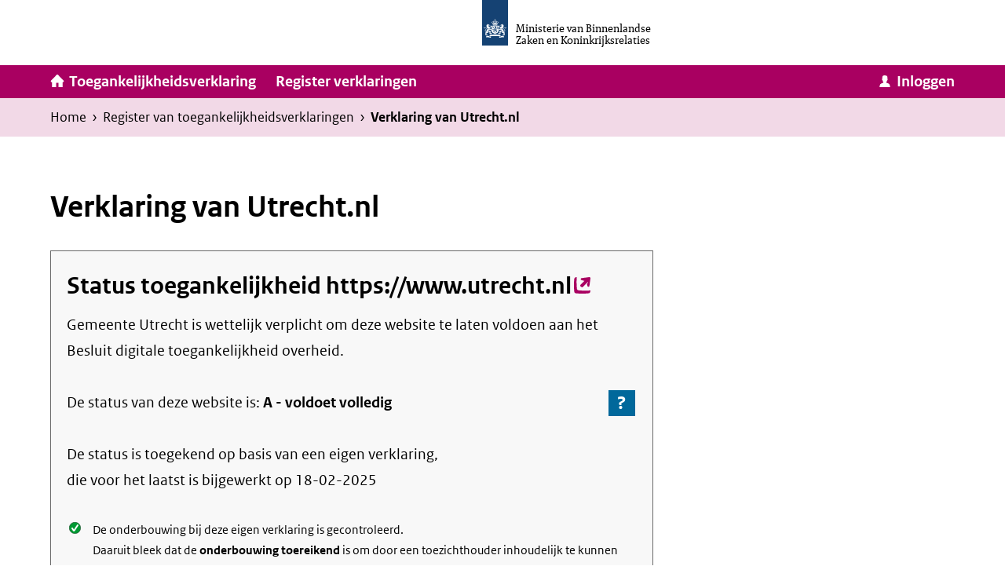

--- FILE ---
content_type: text/html; charset=UTF-8
request_url: https://www.toegankelijkheidsverklaring.nl/register/14055
body_size: 22263
content:
<!DOCTYPE html>
<html lang="nl" dir="ltr" prefix="og: https://ogp.me/ns#">
  <head>
    <meta charset="utf-8" />
<noscript><style>form.antibot * :not(.antibot-message) { display: none !important; }</style>
</noscript><meta name="MobileOptimized" content="width" />
<meta name="HandheldFriendly" content="true" />
<meta name="viewport" content="width=device-width, initial-scale=1.0" />
<link rel="icon" href="/themes/tv/favicon.ico" type="image/vnd.microsoft.icon" />

    <title>Verklaring van Utrecht.nl | Invulassistent Toegankelijkheidsverklaring</title>
    <link rel="stylesheet" media="all" href="/files/css/css_WexW8rFQoA_r0SJH5_AmMPuaWbHpZGl7khz-IC3iSTA.css?delta=0&amp;language=nl&amp;theme=tv&amp;include=eJxLrSjJyczL1k8pKi1IzNFLhXB1iiuLS1Jz9ZMSi1N1Ssr003PykxJzdItLKoGy6QAgnRRs" />
<link rel="stylesheet" media="all" href="/files/css/css_DxHsw1EODUZmjNeTBQjB5xoLE14_7p8j780xNQBmlLo.css?delta=1&amp;language=nl&amp;theme=tv&amp;include=eJxLrSjJyczL1k8pKi1IzNFLhXB1iiuLS1Jz9ZMSi1N1Ssr003PykxJzdItLKoGy6QAgnRRs" />
<link rel="stylesheet" media="print" href="/files/css/css_wQenLGEs3sBztNQKg_p98vG1SCTSW2oPm3hyOsAZqzw.css?delta=2&amp;language=nl&amp;theme=tv&amp;include=eJxLrSjJyczL1k8pKi1IzNFLhXB1iiuLS1Jz9ZMSi1N1Ssr003PykxJzdItLKoGy6QAgnRRs" />

    
    <link rel="apple-touch-icon" sizes="180x180" href="/themes/tv/favicon/apple-touch-icon.png">
    <link rel="icon" type="image/png" sizes="32x32" href="/themes/tv/favicon/favicon-32x32.png">
    <link rel="icon" type="image/png" sizes="16x16" href="/themes/tv/favicon/favicon-16x16.png">
    <link rel="manifest" href="/themes/tv/favicon/site.webmanifest">
    <link rel="mask-icon" href="/themes/tv/favicon/safari-pinned-tab.svg" color="#154273">
    <link rel="shortcut icon" href="/themes/tv/favicon/favicon.ico">
    <meta name="msapplication-TileColor" content="#ffffff">
    <meta name="msapplication-config" content="/themes/tv/favicon/browserconfig.xml">
    <meta name="theme-color" content="#ffffff">
  </head>
  <body class="page--grid-small page--statement-preview user-logged-out path-register">
        <div class="skip-link grid-container">
      <a href="#main-content" class="visually-hidden skip-link__link">
        Ga naar inhoud
      </a>
    </div>
    <script type="text/javascript">
// <![CDATA[
(function(window, document, dataLayerName, id) {
window[dataLayerName]=window[dataLayerName]||[],window[dataLayerName].push({start:(new Date).getTime(),event:"stg.start"});var scripts=document.getElementsByTagName('script')[0],tags=document.createElement('script');
function stgCreateCookie(a,b,c){var d="";if(c){var e=new Date;e.setTime(e.getTime()+24*c*60*60*1e3),d="; expires="+e.toUTCString();f=""}document.cookie=a+"="+b+d+f+"; path=/"}
var isStgDebug=(window.location.href.match("stg_debug")||document.cookie.match("stg_debug"))&&!window.location.href.match("stg_disable_debug");stgCreateCookie("stg_debug",isStgDebug?1:"",isStgDebug?14:-1);
var qP=[];dataLayerName!=="dataLayer"&&qP.push("data_layer_name="+dataLayerName);isStgDebug&&qP.push("stg_debug");var qPString=qP.length>0?("?"+qP.join("&")):"";
tags.async=!0,tags.src="https://statistiek.rijksoverheid.nl/containers/"+id+".js"+qPString,scripts.parentNode.insertBefore(tags,scripts);
!function(a,n,i){a[n]=a[n]||{};for(var c=0;c<i.length;c++)!function(i){a[n][i]=a[n][i]||{},a[n][i].api=a[n][i].api||function(){var a=[].slice.call(arguments,0);"string"==typeof a[0]&&window[dataLayerName].push({event:n+"."+i+":"+a[0],parameters:[].slice.call(arguments,1)})}}(i[c])}(window,"ppms",["tm","cm"])
})(window, document, 'dataLayer', '037d93cc-72ce-483b-b072-fb855b36ef88');
// ]]>
</script><noscript><iframe src="https://statistiek.rijksoverheid.nl/containers/037d93cc-72ce-483b-b072-fb855b36ef88/noscript.html" title="Piwik PRO embed snippet" height="0" width="0" style="display:none;visibility:hidden" aria-hidden="true"></iframe></noscript>
      <div class="dialog-off-canvas-main-canvas" data-off-canvas-main-canvas>
    
<header class="page-header">
  <div class="grid-container">
      <div class="region region--header">
    
<div id="block-site-branding" class="block block--system block--system-branding-block">

    
      
        
    <div class="block-content">
        <a href="/" title="Home" rel="home" class="logo">
    <div class="visual">
      <span class="svg-use--wrapper svg-use--wrapper--logo wrapper--logo">
        <svg focusable="false" class="svg-use svg-use--logo svg--logo" role="img" aria-label="Rijksoverheid logo" width="2.2em" height="3.85em" xmlns:xlink="http://www.w3.org/1999/xlink">
          <use xlink:href="#logo"></use>
        </svg>
      </span>
    </div>
    <div class="textual">
      <span class="sender">Ministerie van Binnenlandse Zaken en Koninkrijksrelaties</span>
    </div>
    <span class="visually-hidden">Homepage van Invulassistent Toegankelijkheidsverklaring</span>
  </a>
    </div>
  
    
</div>

  </div>

  </div>
      



  <div class="region region--nav-bar">
    <div class="grid-container">
      <div class="home">
        <a class="home__link action--with-icon" href="/" title="Home van Toegankelijkheidsverklaring" rel="home" data-drupal-link-system-path="<front>">
          <span class="icon icon--left"><span class="svg-use--wrapper svg-use--wrapper--icon-home wrapper--icon-home" aria-hidden="true">
          <svg focusable="false" class="svg-use svg-use--icon-home svg--icon-home" role="img"  width=".9em" height=".8em" xmlns:xlink="http://www.w3.org/1999/xlink">
            <use xlink:href="#icon-home"></use>
          </svg>
        </span></span>
          <span class="text">Toegankelijkheidsverklaring</span>
        </a>
      </div>
      <nav aria-labelledby="block-hoofdnavigatie-menu" id="block-hoofdnavigatie" class="block block-menu navigation menu--main">
            
  <h2 class="visually-hidden" id="block-hoofdnavigatie-menu">Hoofdnavigatie</h2>
  

        
              <ul class="menu">
                    <li class="menu-item">
        <a href="/register" data-drupal-link-system-path="register">Register verklaringen</a>
              </li>
        </ul>
  


  </nav>

<div id="block-login-menu" class="block block--tv-menu block--login-menu">

    
          
            
      <div class="block-content">
                  <nav class="menu--account menu--account--logged-out" aria-label="Gebruiker">
            <a class="action--with-icon main-level-action menu__link menu__link--login" href="/user/login" data-drupal-link-system-path="user/login">
  <span class="icon icon--left"><span class="svg-use--wrapper svg-use--wrapper--icon-user wrapper--icon-user" aria-hidden="true">
          <svg focusable="false" class="svg-use svg-use--icon-user svg--icon-user" role="img"  width=".9em" height=".75em" xmlns:xlink="http://www.w3.org/1999/xlink">
            <use xlink:href="#icon-user"></use>
          </svg>
        </span></span>
  <span class="text">Inloggen</span>
</a>

          </nav>
              </div>
    
        
</div>

    </div>
  </div>

          <div class="region region--breadcrumb">
    
<div id="block-tv-breadcrumbs" class="block block--system block--system-breadcrumb-block">

    
      
        
    <div class="block-content">
                <nav class="breadcrumb" aria-labelledby="breadcrumb">
    <div class="grid-container">
      <h2 id="breadcrumb" class="visually-hidden">Kruimelpad</h2>
      <span class="visually-hidden">U bevindt zich hier:</span>
      <ol class="breadcrumb__list">
                  <li class="breadcrumb__item">
                          <a class="breadcrumb__link" href="/">Home</a>
                                      <span aria-hidden="true" class="breadcrumb__separator">&rsaquo;</span>
                      </li>
                  <li class="breadcrumb__item">
                          <a class="breadcrumb__link" href="/register">Register van toegankelijkheids&shy;verklaringen</a>
                                      <span aria-hidden="true" class="breadcrumb__separator">&rsaquo;</span>
                      </li>
                  <li class="breadcrumb__item">
                          <span class="breadcrumb__no-link">Verklaring van Utrecht.nl</span>
                                  </li>
              </ol>
    </div>
  </nav>

          </div>
  
    
</div>

  </div>

  </header>

<main class="page-main grid-container">
  <a id="main-content" tabindex="-1"></a>        <div class="region region--help">
    <div data-drupal-messages-fallback class="hidden"></div>

  </div>

    <div class="page-content-wrapper">
      <div class="region region--content">
    
<div id="block-tv-page-title" class="block block--core block--page-title-block">

    
      
        
    <div class="block-content">
              
  <h1>Verklaring van Utrecht.nl</h1>


          </div>
  
    
</div>
<div class="preview-a11y-statement text-formatted">
<div itemscope itemtype="http://schema.org/WebPage" id="statement" class="text-formatted">

  <div class="kader" id="samenvatting">

    <div class="label table-scrollable-wrapper">
      <h2 id="toegankelijkheidslabel-tekstversie">Status toegankelijkheid
                  <a class="overflow-break" href="https://www.utrecht.nl"  itemprop="website-url">https://www.utrecht.nl</a>
              </h2>

      <p>
        <span itemprop="naam-overheidsinstantie">Gemeente Utrecht</span>
        is wettelijk verplicht om deze website te laten voldoen aan het Besluit digitale toegankelijkheid overheid.</p>

              <p>De status van deze
          <span itemprop="website-of-app">website</span>
          is:
          <strong>
                          A -
              <span itemprop="nalevingsstatus">voldoet volledig</span>
                                                          </strong>
          <span class="summary-help">
            <a class="overflow-break icon" href="#uitleg-over-de-nalevingsstatussen" title="Ga naar de informatie over de nalevingsstatussen">?<span class="visually-hidden">
                - Ga naar de informatie over de nalevingsstatussen</span>
            </a>
          </span>
        </p>

        <p>De status is toegekend op basis van een eigen verklaring,<br>
          die voor het laatst is bijgewerkt op
          <span itemprop="bewerkdatum">18-02-2025</span>
        </p>
        <ul class="note">
                                <li class="bullet-check-green">De onderbouwing bij deze eigen verklaring is gecontroleerd.<br>
              Daaruit bleek dat de
              <strong itemprop="onderbouwingcontrole">onderbouwing toereikend</strong>
              is om door een toezichthouder inhoudelijk te kunnen worden beoordeeld.<br>
              <a class="overflow-break" href="https://www.digitoegankelijk.nl/toegankelijkheidsverklaring/controle-door-logius" >Meer over de controle door Logius</a>
            </li>
                            </ul>

        <p>Op deze pagina kunt u:</p>
        <ul>
          <li>De
            <a class="overflow-break" href="#verklaring">volledige, offici&euml;le verklaring</a>
            inzien;</li>
          <li>Een
            <a class="overflow-break" href="#verklaring-feedback-en-contactgegevens">toegankelijkheidsprobleem</a>
            melden.</li>
        </ul>
      
      <!-- ID Overheidsinstantie: <span itemprop="id-overheidsinstantie">566</span>-->
    </div>

  </div>

      <h2 id="inhoud">Inhoud</h2>

    <ul>
      <li>
        <a class="overflow-break" href="#samenvatting">Samenvatting</a>
      </li>
      <li>
        <a class="overflow-break" href="#verklaring">Verklaring</a>
        <ul>
          <li>
            <a class="overflow-break" href="#verklaring-nalevingsstatus">Nalevingsstatus</a>
          </li>
          <li>
            <a class="overflow-break" href="#verklaring-akkoordverklaring">Akkoordverklaring</a>
          </li>
          <li>
            <a class="overflow-break" href="#verklaring-feedback-en-contactgegevens">Feedback en contactgegevens</a>
          </li>
                  </ul>
      </li>
      <li>
        <a class="overflow-break" href="#onderbouwing">Onderbouwing van de verklaring</a>
        <ul>
          <li><a class="overflow-break" href="#onderbouwing-onderzoeksresultaten">Onderzoeksresultaten</a></li>
                      <li><a class="overflow-break" href="#onderbouwing-afwijkingen-van-de-toegankelijkheidsstandaard">Afwijkingen van de toegankelijkheidsstandaard</a></li>
                                          <li><a class="overflow-break" href="#onderbouwing-onevenredige-last">Onevenredige last</a></li>
                  </ul>
      </li>
      <li>
        <a class="overflow-break" href="#algemene-toelichting">Algemene toelichting</a>
        <ul>
          <li><a class="overflow-break" href="#uitleg-over-de-nalevingsstatussen">Uitleg over de nalevingsstatussen</a></li>
          <li><a class="overflow-break" href="#uitleg-over-onevenredige-last">Uitleg over onevenredige last</a></li>
          <li><a class="overflow-break" href="#inhoud-die-buiten-de-werkingssfeer-valt">Inhoud buiten de werkingssfeer van het Besluit</a></li>
          <li><a class="overflow-break" href="#links-naar-bronnen">Links naar bronnen</a></li>
        </ul>
      </li>
    </ul>

    <div class="kader" id="verklaring">

      <h2>Verklaring</h2>

      <p class="start-with-capital">
        Gemeente Utrecht
        streeft ernaar om de eigen online informatie en dienstverlening toegankelijk te maken, overeenkomstig het
        <span itemprop="nationale-wetgeving">besluit digitale toegankelijkheid overheid</span>.<br>
        Deze toegankelijkheidsverklaring is van toepassing op de inhoud van
        de website <strong>Utrecht.nl</strong>.
      </p>
      <ul>
                  <li class="bold-black">hoofddomein:
            <ul>
              <li><a class="overflow-break" href="https://www.utrecht.nl" >https://www.utrecht.nl</a></li>
            </ul>
          </li>
          <li>
            <span class="bold">subdomeinen en andere domeinen</span>
            die behoren tot de website:
            <ul>
                              <li>
                  <em>(niet van toepassing)</em>
                </li>
                          </ul>
          </li>
        
              </ul>

      <h3 id="verklaring-nalevingsstatus">Nalevingsstatus:
        voldoet volledig
                                      </h3>

              <p class="start-with-capital">
          Uit de door Gemeente Utrecht gepubliceerde informatie blijkt dat
          de website Utrecht.nl volledig voldoet aan het
          besluit digitale toegankelijkheid overheid.
        </p>
        <p>
          De informatie onder het kopje
          <a class="overflow-break" href="#onderbouwing">onderbouwing van de verklaring</a>
          bevat (links naar) gedetailleerde informatie over de toegankelijkheidsclaim.
        </p>
      
      
      
      
      <p class="small">De kenmerken van de verschillende statussen worden beschreven in de toelichting, onder het kopje
        <a class="overflow-break" href="#uitleg-over-de-nalevingsstatussen">Uitleg over de nalevingsstatussen</a>.
      </p>

      <h3 id="verklaring-akkoordverklaring">Akkoordverklaring</h3>
                        <p>
            Deze verklaring is op
            <span itemprop="akkoord-datum">22-03-2024</span>
            getekend voor
            <em>'gezien en akkoord'</em>
            door een tekenbevoegd functionaris van Gemeente Utrecht.<br>
            Functie: <span itemprop="tekenbevoegd-functionaris-functie">wethouder</span>.
          </p>
              
      <p>
        De actualiteit, volledigheid en juistheid van deze verklaring zijn voor het laatst herzien
        op 18-02-2025.
      </p>

      <h3 id="verklaring-feedback-en-contactgegevens">Feedback en contactgegevens</h3>

      <p>Loopt u tegen een probleem met toegankelijkheid aan? Of hebt u een vraag of opmerking over toegankelijkheid? Neem dan contact op via https://www.utrecht.nl/reactieformulier.</p><p>&nbsp;</p><p>Wat kunt u van ons verwachten?</p><ul><li>Binnen 5 werkdagen krijgt u een ontvangstbevestiging.</li><li>We informeren u over de voortgang en de uitkomst.</li><li>Binnen 3 weken is uw verzoek afgehandeld.</li></ul><p>Handhavingsprocedure</p><p>Bent u niet tevreden met de manier waarop uw klacht is behandeld? Of hebben we niet op tijd gereageerd?<br>Dan kunt u een klacht doorgeven via utrecht.nl/klachtgemeente.&nbsp;</p>

      
    </div>

    <h2 id="onderbouwing">Onderbouwing van de verklaring</h2>

    <h3 id="onderbouwing-onderzoeksresultaten">Onderzoeksresultaten</h3>
    <div class="kader-in-tekst">
      <ul>
                  <li class="bullet-check-green">
            <span class="visually-hidden">Ok&eacute;.</span>
                De status van de website https://www.utrecht.nl:
          <strong>
            voldoet volledig                                              </strong>
        </li>
      </ul>
    </div>

          <p>
        De website
        is onderzocht op toegankelijkheid en uit de rapportage blijkt volgens
        Gemeente Utrecht
        dat
                aan <em>alle</em>
                onderstaande kenmerken is voldaan:
      </p>
      <ul>
        <li class="bullet-neutral-grey" id="onderzoeksresultaten">De onderzoeksresultaten waarop de claim is gebaseerd
          zijn beschikbaar via:
                      <ul itemscope>
                              <li><a class="overflow-break" href="https://www.utrecht.nl/fileadmin/uploads/documenten/6.generiek/over-deze-website/Onderzoek-toegankelijkheid-utrecht.nl-2024.pdf"  itemprop="onderzoeksresultaat-url">https://www.utrecht.nl/fileadmin/uploads/documenten/6.generiek/over-deze-website/Onderzoek-toegankelijkheid-utrecht.nl-2024.pdf</a>
	                <span>(platform-onderzoek)</span>                  <br>
                  Kenmerken die in de rapportage zijn vastgelegd:
                  <ul>
                    <li class="bullet-neutral-grey"><span class="bold">Datum:</span> <span
                        itemprop="onderzoeksresultaat-datum">12-09-2023</span></li>
                    <li class="bullet-neutral-grey"><span class="bold">Onderzoek uitgevoerd door:</span>
                      <span itemprop="onderzoeksresultaat-uitvoerder">
                      een onafhankelijke derde partij                                                                  </span>
                    </li>
                    <li class="bullet-neutral-grey"><span class="bold">Scope van het onderzoek:</span>
                      <ul>
                                                  <li class="bullet-neutral-grey"><span itemprop="onderzoeksresultaat-scope">Alle pagina&#039;s https://www.utrecht.nl/</span></li>
                                                  <li class="bullet-neutral-grey"><span itemprop="onderzoeksresultaat-scope">uitsluiten scope: subdomeinen, worden apart onderzocht</span></li>
                                                  <li class="bullet-neutral-grey"><span itemprop="onderzoeksresultaat-scope">url waar het pdf-document stond bij het originele onderzoek, is vervangen door een nieuwe url met een vervangende pdf voor het heronderzoek</span></li>
                                              </ul>
                    </li>
                                        <li class="bullet-check-green"><span class="visually-hidden">Ok&eacute;. </span><span class="bold">Actualiteit:</span> <span itemprop="onderzoeksresultaat-actualiteit">voldoet aan de voorwaarde</span>.
                                          Uit de rapportage blijkt dat de meet- en onderzoeksgegevens waarop het onderzoek is gebaseerd
                                              <em>jonger</em>
                                            zijn dan 36 maanden.
                    </li>
                                        <li class="bullet-check-green"><span class="visually-hidden">Ok&eacute;. </span><span class="bold">Onderzoeksmethode:</span>
                      <span itemprop="onderzoeksresultaat-methode">voldoet aan de voorwaarde</span>.
                                          Uit de rapportage blijkt dat bij het handmatige onderzoek
                      een                      goed gedocumenteerde evaluatiemethode
                      (<abbr title="Web Content Accessibility Guidelines Evaluation Methodology">WCAG-EM</abbr>
                      of gelijkwaardig) is gebruikt.
                    </li>
                  </ul>
                </li>
                          </ul>
                  </li>
        <li class="bullet-neutral-grey">De (gecombineerde) onderzoeksresultaten:
          <ul>
            <li class="bullet-check-green"><span class="visually-hidden">Ok&eacute;. </span>Omvatten de eisen uit hoofdstuk 9 Web (voor websites) of 11 Software (voor mobiele applicaties) van de Europese
              toegankelijkheidsnorm <a class="overflow-break" href="#specificaties"><abbr title="Europese Norm">EN</abbr> 301
                549</a>. De eisen voor websites, mobiele applicaties en downloadbare documenten in deze norm zijn identiek aan de niveau
              A en AA succescriteria van de wereldwijd toegepaste toegankelijkheidsstandaard <span><abbr
                  title="Web Content Accessibility Guidelines">WCAG</abbr> 2.1</span>.
            </li>
            <li class="bullet-check-green"><span class="visually-hidden">Ok&eacute;. </span>Zijn representatief voor <em>alle</em> content op het hoofddomein en eventuele
              de sub- en andere domeinen die in de <a class="overflow-break" href="#verklaring">verklaring</a> worden genoemd.
            </li>
          </ul>
        </li>
                <li class="bullet-check-green"><span class="visually-hidden">Ok&eacute;. </span>Tijdens het onderzoek zijn geen afwijkingen gevonden op de
          toegankelijkheidsstandaard, of de afwijkingen zijn hersteld voordat het onderzoek werd afgerond.
        </li>
        <li class="bullet-check-green"><span class="visually-hidden">Ok&eacute;. </span>Op basis van de onderzoeksresultaten
          verklaart Gemeente Utrecht
          dat de website <em>volledig voldoet</em> aan de toegankelijkheidsstandaard.
        </li>
                      </ul>
    
    <p class="note">(Onder het kopje
      <a class="overflow-break" href="#uitleg-over-de-nalevingsstatussen">Uitleg over de nalevingsstatussen</a>
      worden de kenmerken van de verschillende statussen beschreven).
    </p>

    
    
    
        <h3 id="onderbouwing-onevenredige-last">Onevenredige last</h3>
            <p>
         De maatregelen die
         Gemeente Utrecht
         heeft benoemd leiden niet tot een
         <span>onevenredige last</span>.
       </p>
         
    <hr class="separator">

    <h2 id="algemene-toelichting">Algemene toelichting</h2>

    <h3 id="uitleg-over-de-nalevingsstatussen">Uitleg over de nalevingsstatussen</h3>

    <p>De vooruitgang in digitale toegankelijkheid wordt bepaald aan de hand van nalevingsstatussen, die weergeven hoever een overheidsinstantie is gevorderd met het toegankelijker maken van een website. Voordat de wettelijke verplichting van kracht werd waren er slechts twee statussen: de toegankelijkheidsnorm schreef voor dat een website volledig moest voldoen aan alle toegankelijkheidseisen, met als resultaat status <em>voldoet volledig</em>. In geval het niet kon worden aangetoond dan was de status altijd <em>voldoet niet</em>.</p>

    <p>De huidige aanpak kent vijf nalevingsstatussen. <!--Die gelden sinds 23 september 2020 voor websites en vanaf 23 juni 2021 ook voor mobiele apps.--> Doel is het bereiken van de status <em>voldoet volledig</em>. De statussen <em>voldoet gedeeltelijk</em> en <em>eerste maatregelen genomen</em> zijn tussenstappen op weg naar het einddoel.</p>

    <p>De statussen en hun kenmerken zijn:</p>

    <h4>A: Voldoet volledig</h4>
    <ul>
      <li>De overheidsinstantie kan aantonen dat de website of mobiele app volledig aan alle toegankelijkheidseisen uit de norm voldoet.</li>
      <li>De overheidsinstantie voldoet zowel aan de wettelijke verplichting als aan de norm.</li>
      <li>Het in de wettelijke verplichting vastgelegde doel is behaald.</li>
    </ul>

    <h4>B: Voldoet gedeeltelijk <em>(= in control verklaring)</em></h4>
    <ul>
      <li>De overheidsinstantie kan aantonen dat er een actueel, volledig en juist beeld is van de toegankelijkheid van de website of mobiele app.</li>
      <li>Er wordt nog niet voldaan aan alle toegankelijkheidseisen uit de norm.</li>
      <li>De overheidsinstantie heeft concrete verbetermaatregelen benoemd en een planning gemaakt om de afwijkingen te herstellen.</li>
      <li>De overheidsinstantie is daardoor <em>in control</em> over de toegankelijkheid van de website of mobiele app.</li>
      <li>De overheidsinstantie voldoet wel aan de wettelijke verplichting, maar nog niet volledig aan de norm.</li>
    </ul>

    <h4>C: Eerste maatregelen genomen</h4>
    <ul>
      <li>Er is nog geen goed beeld van de toegankelijkheid van de website of mobiele app.</li>
      <li>De overheidsinstantie heeft concrete verbetermaatregelen genomen om dat beeld te krijgen.</li>
      <li>De overheidsinstantie voldoet wel aan de wettelijke verplichting, maar niet aan de norm.</li>
    </ul>

    <h4>D: Voldoet niet</h4>
    <ul>
      <li>Er is geen goed beeld van de toegankelijkheid van de website of mobiele app.</li>
      <li>De overheidsinstantie heeft geen concrete verbetermaatregelen benoemd om inzicht te krijgen in de (mate van) toegankelijkheid.</li>
      <li>De overheidsinstantie voldoet enkel aan de wettelijke verplichting om een toegankelijkheidsverklaring te publiceren.</li>
      <li>Omdat de wettelijke verplichting voorschrijft dat <em>overheidsinstanties de noodzakelijke maatregelen nemen om hun websites en mobiele applicaties toegankelijker te maken</em> worden de overheidsinstantie aangespoord om binnen een bepaalde termijn concrete maatregelen te benoemen, inclusief planning.</li>
    </ul>

    <h4>E: Geen toegankelijkheidsverklaring gepubliceerd</h4>
    <ul>
      <li>De overheidsinstantie heeft voor de website of mobiele applicatie geen toegankelijkheidsverklaring gepubliceerd.</li>
      <li>De overheidsinstantie voldoet niet aan de wettelijke verplichting om een toegankelijkheidsverklaring te publiceren.</li>
      <li>Omdat de wettelijke verplichting voorschrijft dat <em>overheidsinstanties de noodzakelijke maatregelen nemen om hun websites en mobiele applicaties toegankelijker te maken</em> wordt de overheidsinstantie aangespoord om op korte termijn een toegankelijkheidsverklaring te publiceren waarin concrete maatregelen zijn benoemd, inclusief planning.</li>
    </ul>

    <p>Het uitgangspunt is dat verbetermaatregelen worden benoemd, ingepland en uitgevoerd. En dat daarmee wordt doorgegaan totdat volledig aan alle toegankelijkheids is voldaan.<br>
      Als een website lange tijd in een status blijft hangen, dan wordt aan de beleidsmatige eis <em>toegankelijker maken</em> niet langer voldaan.</p>


    <h3 id="uitleg-over-onevenredige-last">Uitleg over onevenredige last</h3>

    <p>Het besluit digitale toegankelijkheid overheid staat overheidsinstanties toe om gebruik te maken van de mogelijkheid om
      afzonderlijke eisen uit de toegankelijkheidsstandaard <em>- tijdelijk -</em> niet toe te passen, als
      dit voor hen onevenredig belastend is.</p>

    <p>Met de uitzonderingsmogelijkheid <em>'onevenredige last'</em> dient zorgvuldig te worden omgegaan; het ontbreken
      van prioriteit, tijd of kennis bij een overheidsinstantie zijn geen legitieme redenen om de
      toegankelijkheidsstandaard niet toe te passen.</p>

    
    <p class="note">Zie voor de formele, geldende tekst <a class="overflow-break" href="https://zoek.officielebekendmakingen.nl/stb-2018-141.html#d17e235" >artikel 3, lid 2
        tot en met 4</a> en de <a class="overflow-break" href="https://zoek.officielebekendmakingen.nl/stb-2018-141.html#d17e622" >toelichting bij artikel 3</a> van
      het besluit digitale toegankelijkheid overheid.</p>

    <h3 id="inhoud-die-buiten-de-werkingssfeer-valt">Inhoud die buiten de werkingssfeer valt
      van het Besluit</h3>

    <p>Het besluit digitale toegankelijkheid overheid is niet van toepassing op de volgende content van websites en mobiele
      applicaties:</p>

    <ul class="lower-alpha">
      <li>Kantoorbestandsformaten die zijn gepubliceerd voor 23 september 2018, tenzij dergelijke content nodig is voor
        actieve administratieve processen met betrekking tot de door de betrokken overheidsinstantie vervulde taken;
      </li>
      <li>Vooraf opgenomen, op tijd gebaseerde media die zijn gepubliceerd voor 23 september 2020;</li>
      <li>Live uitgezonden, op tijd gebaseerde media;</li>
      <li>Onlinekaarten en onlinekarteringsdiensten, mits essenti&euml;le informatie op navigatiekaarten op een toegankelijke,
        digitale wijze wordt verstrekt;
      </li>
      <li>Van derden afkomstige content die niet door de betrokken overheidsinstantie wordt gefinancierd of ontwikkeld en
        evenmin onder haar verantwoordelijkheid valt;
      </li>
      <li>Reproducties van stukken uit erfgoedcollecties die niet volledig toegankelijk kunnen worden gemaakt om redenen
        van bewaring, authenticiteit of het ontbreken van geautomatiseerde en kosteneffici&euml;nte oplossingen om
        toegankelijkheid te bewerkstelligen;
      </li>
      <li>Content die enkel beschikbaar is voor een gesloten gebruikersgroep en die is gepubliceerd voor 23 september
        2019, tot de betreffende website ingrijpend wordt herzien;
      </li>
      <li>Content van websites en mobiele applicaties die niet noodzakelijk is voor actieve administratieve processen en
        die niet wordt aangepast na 23 september 2019.
      </li>
    </ul>

    <p class="note">Bron: <a class="overflow-break" href="https://zoek.officielebekendmakingen.nl/stb-2018-141.html#d17e165" >Artikel 2, tweede lid van
        het besluit digitale toegankelijkheid overheid</a>.</p>

    <h3 id="links-naar-bronnen">Links naar bronnen</h3>

    <p>In deze verklaring wordt gerefereerd aan verschillende bronnen. Onderstaande lijst bevat de links naar deze
      bronnen.</p>

    <ul>
      <li class="first-level">Nederlandse regelgeving
        <ul>
          <li><span>besluit digitale toegankelijkheid overheid:</span>
            <a class="overflow-break" href="https://zoek.officielebekendmakingen.nl/stb-2018-141.html" >https://zoek.officielebekendmakingen.nl/stb-2018-141.html</a>
          </li>
        </ul>
      </li>
      <li class="first-level">Europese regelgeving waarop de Nederlandse regelgeving is gebaseerd
        <ul>
          <li><span>Europese Richtlijn 2016/2102:</span>
            <a class="overflow-break" href="https://eur-lex.europa.eu/legal-content/NL/TXT/?uri=CELEX:32016L2102" >https://eur-lex.europa.eu/legal-content/NL/TXT/?uri=CELEX:32016L2102</a>
          </li>
          <li>Modeltoegankelijkheidsverklaring:
            <a class="overflow-break" href="https://eur-lex.europa.eu/legal-content/NL/TXT/?uri=CELEX:32018D1523" >https://eur-lex.europa.eu/legal-content/NL/TXT/?uri=CELEX:32018D1523</a>
          </li>
        </ul>
      </li>
      <li class="first-level" id="specificaties">Gerefereerde specificaties
        <ul>
          <li><span lang="en-GB" xml:lang="en-GB"><abbr title="Europese Norm">EN</abbr> 301 549 v3.2.1, hoofdstuk 9 Web (voor websites) of  11 Software (voor mobiele applicaties):</span>
            <a class="overflow-break" href="https://www.etsi.org/deliver/etsi_en/301500_301599/301549/03.02.01_60/en_301549v030201p.pdf" >https://www.etsi.org/deliver/etsi_en/301500_301599/301549/03.02.01_60/en_301549v030201p.pdf</a><br>
            Zie voor aanvullende informatie ook tabel A.1 (voor websites) en A.2 (voor mobiele applicaties), beide in Bijlage A.
          </li>
          <li><span lang="en-GB" xml:lang="en-GB"><abbr title="Web Content Accessibility Guidelines">WCAG</abbr> 2.1:</span>
            <a class="overflow-break" href="https://www.w3.org/WAI/standards-guidelines/wcag/" >https://www.w3.org/WAI/standards-guidelines/wcag/</a>
          </li>
          <li><span lang="en-GB" xml:lang="en-GB"><abbr title="Website Accessibility Conformance Evaluation Methodology">WCAG-EM</abbr> 1.0:</span>
            <a class="overflow-break" href="https://www.w3.org/WAI/test-evaluate/conformance/" >https://www.w3.org/WAI/test-evaluate/conformance/</a>
          </li>
          <li><span><abbr title="Automated Conformance Testing">ACT</abbr> Rules Format 1.0:</span> <a
             class="overflow-break" href="https://www.w3.org/WAI/standards-guidelines/act/" >https://www.w3.org/WAI/standards-guidelines/act/</a>
          </li>
          <li><span lang="en-GB" xml:lang="en-GB"><abbr title="Evaluation and Report Language">EARL</abbr> 1.0:</span>
            <a class="overflow-break" href="https://www.w3.org/WAI/standards-guidelines/earl/" >https://www.w3.org/WAI/standards-guidelines/earl/</a>
          </li>
        </ul>
      </li>
    </ul>
  
    <p class="small extra-margin-top">template versie <span itemprop="template-versie">20241202</span></p>
  <!-- <span itemprop="invulassistent-versie">Versie 2</span> -->
</div>
</div>
  </div>

      </div>
</main>

  <footer class="page-footer">
    
  <div class="region region--footer">
    <div class="grid-container">
    <nav aria-labelledby="block-about-menu" id="block-about" class="block block-menu navigation menu--about block--footer">
      
  <h2 id="block-about-menu">Over deze website</h2>
  

        
              <ul class="menu">
                    <li class="menu-item">
        <a href="/over-de-toegankelijkheidsverklaring" data-drupal-link-system-path="node/8">Over de toegankelijkheidsverklaring</a>
              </li>
                <li class="menu-item">
        <a href="/toegankelijkheid" data-drupal-link-system-path="node/9">Toegankelijkheid</a>
              </li>
                <li class="menu-item">
        <a href="/sitemap" data-drupal-link-system-path="sitemap">Sitemap</a>
              </li>
                <li class="menu-item">
        <a href="https://logius.sitearchief.nl/?subsite=toegankelijkheidsverklaring#archive">Archief</a>
              </li>
                <li class="menu-item">
        <a href="/contact" data-drupal-link-system-path="node/26">Contact</a>
              </li>
        </ul>
  


  </nav>
<nav aria-labelledby="block-disclaimer-menu" id="block-disclaimer" class="block block-menu navigation menu--disclaimer block--footer">
      
  <h2 id="block-disclaimer-menu">Disclaimer</h2>
  

        
              <ul class="menu">
                    <li class="menu-item">
        <a href="/cookies" title="Toegankelijkheid" data-drupal-link-system-path="node/4">Cookies</a>
              </li>
                <li class="menu-item">
        <a href="/privacyverklaring" data-drupal-link-system-path="node/3">Privacyverklaring</a>
              </li>
        </ul>
  


  </nav>

    </div>
  </div>

  </footer>

  </div>

    <span class="hidden icons"><?xml version="1.0" encoding="utf-8"?><!DOCTYPE svg PUBLIC "-//W3C//DTD SVG 1.1//EN" "http://www.w3.org/Graphics/SVG/1.1/DTD/svg11.dtd"><svg xmlns="http://www.w3.org/2000/svg" xmlns:xlink="http://www.w3.org/1999/xlink"><symbol viewBox="0 0 24 24" id="ad" xmlns="http://www.w3.org/2000/svg"><path d="M19 4H5a2 2 0 0 0-2 2v12a2 2 0 0 0 2 2h14c1.1 0 2-.9 2-2V6c0-1.1-.9-2-2-2Zm-7.847 5 .509 6h-1.575l-.041-1.124H8.195L7.678 15H6l3.075-6h2.078Zm-1.219.964c-.066.236-.15.463-.252.682l-.896 1.95h1.21l-.07-1.741-.008-.353.002-.196c.002-.126.007-.24.014-.342ZM14.461 9l.238.005c.855.038 1.524.282 2.008.734.527.492.791 1.204.791 2.134 0 1.001-.277 1.773-.833 2.314-.555.542-1.335.813-2.34.813H12.37V9h2.09Zm.014 1.31H14v3.36h.364c.496 0 .86-.143 1.09-.429.232-.285.348-.723.348-1.31 0-.55-.11-.958-.329-1.224-.219-.265-.552-.398-.998-.398Z"/></symbol><symbol viewBox="0 0 24 24" id="ad-outline" xmlns="http://www.w3.org/2000/svg"><path d="M19 4H5a2 2 0 0 0-2 2v12a2 2 0 0 0 2 2h14c1.1 0 2-.9 2-2V6c0-1.1-.9-2-2-2Zm0 14H5V6h14v12ZM7.678 15l.517-1.124h1.85L10.088 15h1.575l-.509-6H9.075L6 15h1.678Zm6.783-6 .238.005c.855.038 1.524.282 2.008.734.527.492.791 1.204.791 2.134 0 1.001-.277 1.773-.833 2.314-.555.542-1.335.813-2.34.813H12.37V9h2.09Zm.014 1.31H14v3.36h.364c.496 0 .86-.143 1.09-.429.232-.285.348-.723.348-1.31 0-.55-.11-.958-.329-1.224-.219-.265-.552-.398-.998-.398Zm-4.54-.346a6.584 6.584 0 0 0-.015.342l-.002.196.008.353.07 1.74h-1.21l.896-1.95c.102-.218.186-.445.252-.68Z"/></symbol><symbol viewBox="0 0 24 24" id="caption" xmlns="http://www.w3.org/2000/svg"><path d="M19 4H5a2 2 0 0 0-2 2v12a2 2 0 0 0 2 2h14c1.1 0 2-.9 2-2V6c0-1.1-.9-2-2-2zm-8 6.5c0 .28-.22.5-.5.5H10c-.28 0-.5-.22-.5-.5h-2v3h2c0-.28.22-.5.5-.5h.5c.28 0 .5.22.5.5v.5c0 .55-.45 1-1 1H7c-.55 0-1-.45-1-1v-4c0-.55.45-1 1-1h3c.55 0 1 .45 1 1v.5zm7 0c0 .28-.22.5-.5.5H17c-.28 0-.5-.22-.5-.5h-2v3h2c0-.28.22-.5.5-.5h.5c.28 0 .5.22.5.5v.5c0 .55-.45 1-1 1h-3c-.55 0-1-.45-1-1v-4c0-.55.45-1 1-1h3c.55 0 1 .45 1 1v.5z"/></symbol><symbol viewBox="0 0 24 24" id="caption-outline" xmlns="http://www.w3.org/2000/svg"><path d="M0 0h24v24H0V0z" fill="none"/><path d="M19 4H5a2 2 0 0 0-2 2v12a2 2 0 0 0 2 2h14c1.1 0 2-.9 2-2V6c0-1.1-.9-2-2-2zm0 14H5V6h14v12zM7 15h3c.55 0 1-.45 1-1v-1H9.5v.5h-2v-3h2v.5H11v-1c0-.55-.45-1-1-1H7c-.55 0-1 .45-1 1v4c0 .55.45 1 1 1zm7 0h3c.55 0 1-.45 1-1v-1h-1.5v.5h-2v-3h2v.5H18v-1c0-.55-.45-1-1-1h-3c-.55 0-1 .45-1 1v4c0 .55.45 1 1 1z"/></symbol><symbol viewBox="0 0 24 24" id="fullscreen" xmlns="http://www.w3.org/2000/svg"><path d="M0 0h24v24H0V0z" fill="none"/><path d="M6 14c-.55 0-1 .45-1 1v3c0 .55.45 1 1 1h3c.55 0 1-.45 1-1s-.45-1-1-1H7v-2c0-.55-.45-1-1-1zm0-4c.55 0 1-.45 1-1V7h2c.55 0 1-.45 1-1s-.45-1-1-1H6c-.55 0-1 .45-1 1v3c0 .55.45 1 1 1zm11 7h-2c-.55 0-1 .45-1 1s.45 1 1 1h3c.55 0 1-.45 1-1v-3c0-.55-.45-1-1-1s-1 .45-1 1v2zM14 6c0 .55.45 1 1 1h2v2c0 .55.45 1 1 1s1-.45 1-1V6c0-.55-.45-1-1-1h-3c-.55 0-1 .45-1 1z"/></symbol><symbol viewBox="0 0 24 24" id="fullscreen-exit" xmlns="http://www.w3.org/2000/svg"><path d="M0 0h24v24H0z" fill="none"/><path d="M5 16h3v3h2v-5H5v2zm3-8H5v2h5V5H8v3zm6 11h2v-3h3v-2h-5v5zm2-11V5h-2v5h5V8h-3z"/></symbol><symbol fill="none" viewBox="0 0 14 12" id="icon-arrow" xmlns="http://www.w3.org/2000/svg"><path d="M1.563 7.874h5.875L5.675 10.55a.946.946 0 0 0 .342 1.34.917.917 0 0 0 .495.107.92.92 0 0 0 .511-.202l6.297-5.07A.927.927 0 0 0 13.667 6a.939.939 0 0 0-.347-.727L7 .202A.926.926 0 0 0 5.8.24a.934.934 0 0 0-.147 1.2l1.785 2.685H1.563c-.948 0-1.23 1.05-1.23 1.987s.282 1.762 1.23 1.762Z" fill="#fff"/></symbol><symbol viewBox="0 0 47 47" id="icon-calendar" xmlns="http://www.w3.org/2000/svg"><path fill="#01689b" d="M0 0h47v47H0z"/><path fill="none" d="M13.47 12.13h20.74v20.74H13.47z" data-name="64px Boxes"/><g fill="#fff"><path d="M31.3 16.34h-2.25l-.55 1.87c0 .1-.12.07-.12.07v-1.94c0-.41 0-1.08-.06-1.33s-.08-.61-.39-.61H27c-.31 0-.38.4-.41.61s-.1.93-.13 1.33h-5.19l-.55 1.87a.09.09 0 0 1-.12.07v-1.94c0-.41 0-1.08-.06-1.33s-.07-.61-.39-.61h-.92c-.32 0-.38.4-.42.61s-.1.93-.13 1.33h-2.29a.65.65 0 0 0-.65.65V30a.65.65 0 0 0 .65.65H31.3a.65.65 0 0 0 .64-.65V17a.65.65 0 0 0-.64-.66ZM30.32 29h-13v-8.44h13Z"/><path d="M18.66 22.18h2.59v1.94h-2.59zM22.55 22.18h2.59v1.94h-2.59zM26.43 22.18h2.59v1.94h-2.59zM18.66 25.42h2.59v1.94h-2.59zM22.55 25.42h2.59v1.94h-2.59zM26.43 25.42h2.59v1.94h-2.59z"/></g></symbol><symbol viewBox="0 0 47 47" id="icon-calendar-purple" xmlns="http://www.w3.org/2000/svg"><path fill="#a90061" d="M0 0h47v47H0z"/><path fill="none" d="M13.47 12.13h20.74v20.74H13.47z"/><path fill="#fff" d="M31.3 16.34h-2.25l-.55 1.87c0 .1-.12.07-.12.07v-1.94c0-.41 0-1.08-.06-1.33s-.08-.61-.39-.61H27c-.31 0-.38.4-.41.61s-.1.93-.13 1.33h-5.19l-.55 1.87a.09.09 0 0 1-.12.07v-1.94c0-.41 0-1.08-.06-1.33s-.07-.61-.39-.61h-.92c-.32 0-.38.4-.42.61s-.1.93-.13 1.33h-2.29a.65.65 0 0 0-.65.65V30a.65.65 0 0 0 .65.65H31.3a.65.65 0 0 0 .64-.65V17a.65.65 0 0 0-.64-.66ZM30.32 29h-13v-8.44h13Z"/><path fill="#fff" d="M18.66 22.18h2.59v1.94h-2.59zm3.89 0h2.59v1.94h-2.59zm3.88 0h2.59v1.94h-2.59zm-7.77 3.24h2.59v1.94h-2.59zm3.89 0h2.59v1.94h-2.59zm3.88 0h2.59v1.94h-2.59z"/></symbol><symbol viewBox="0 0 11 8" id="icon-check" xmlns="http://www.w3.org/2000/svg"><path fill="#fff" fill-rule="evenodd" d="M8.37.34 3.83 4.88 2 3A1.15 1.15 0 0 0 .34 4.64L3 7.32a1.14 1.14 0 0 0 1.62 0L10 2a1.14 1.14 0 0 0 0-1.66 1.15 1.15 0 0 0-1.63 0" data-name="T03X form aanmelden stap2 LNH"/></symbol><symbol fill="none" viewBox="0 0 30 30" id="icon-check-circle" xmlns="http://www.w3.org/2000/svg"><path fill="#39870C" fill-rule="evenodd" d="M15 30c8.284 0 15-6.716 15-15 0-8.284-6.716-15-15-15C6.716 0 0 6.716 0 15c0 8.284 6.716 15 15 15Zm4.845-21.319a1.044 1.044 0 0 1 1.67 1.237l-6.796 11.176c-.19.311-.528.501-.892.501h-.004a1.043 1.043 0 0 1-.891-.507l-4.45-7.427a1.043 1.043 0 0 1 1.578-1.325l3.674 3.183 6.111-6.838Z" clip-rule="evenodd"/></symbol><symbol viewBox="0 0 11 8" xml:space="preserve" id="icon-check-dark" xmlns="http://www.w3.org/2000/svg"><path d="M8.4.3 3.8 4.9 2 3C1.5 2.5.8 2.5.4 3s-.5 1.2 0 1.6L3 7.3c.4.4 1.2.5 1.6 0L10 2c.5-.4.5-1.2 0-1.6-.4-.5-1.2-.5-1.6-.1" fill="#39870c" fill-rule="evenodd" clip-rule="evenodd"/></symbol><symbol class="agicon-chevron" viewBox="0 0 462.73 792.03" id="icon-chevron" xmlns="http://www.w3.org/2000/svg"><path d="M453.2 370.9 56.86 9.7a33.46 33.46 0 0 0-47.11 0 33.05 33.05 0 0 0 0 46.88L382.2 396 9.79 735.45a33 33 0 0 0 0 46.88 33.43 33.43 0 0 0 47.1 0l396.35-361.19a32.66 32.66 0 0 0 9.44-25.09 32.89 32.89 0 0 0-9.48-25.15Z" data-name="8"/></symbol><symbol viewBox="0 0 32 32" id="icon-close" xmlns="http://www.w3.org/2000/svg"><path stroke="currentColor" fill="none" stroke-linecap="square" stroke-miterlimit="10" stroke-width="2" class="aiclose-line" d="m11.05 11.05 9.9 9.9m0-9.9-9.9 9.9"/></symbol><symbol viewBox="0 0 32 32" id="icon-close-purple" xmlns="http://www.w3.org/2000/svg"><path stroke="#a90061" fill="none" stroke-linecap="square" stroke-miterlimit="10" stroke-width="2" class="ahclose-line" d="m11.05 11.05 9.9 9.9m0-9.9-9.9 9.9"/></symbol><symbol fill="none" viewBox="0 0 16 16" id="icon-delete" xmlns="http://www.w3.org/2000/svg"><path fill-rule="evenodd" clip-rule="evenodd" d="M10.666 2.667h2c.368 0 .667.298.667.666v1.334H2.666V3.333c0-.368.298-.666.667-.666h2V2c0-.369.298-.667.666-.667h4c.369 0 .667.298.667.667v.667Zm-6.667 12A.666.666 0 0 1 3.333 14V5.333h9.333V14a.666.666 0 0 1-.667.667H4Zm7.334-8H9.999v6.666l1.334-.666v-6Zm-2.667 0H7.333v6.666l1.333-.666v-6Zm-2.667 6v-6H4.666v6.666l1.333-.666Z" fill="#A90061"/></symbol><symbol viewBox="0 0 24 24" id="icon-delta-down" xmlns="http://www.w3.org/2000/svg"><path fill="none" d="M0 0h24v24H0z"/><path fill="#fff" d="M23.1 5.7c-1-1-2.3-1.4-3.3-.3L12 13.1 4.3 5.3c-1-1-2.3-.7-3.3.3S-.4 7.9.7 8.9l9.6 9.6a2.53 2.53 0 0 0 3.6 0L23.4 9c1-1 .7-2.3-.3-3.3Z"/></symbol><symbol fill="none" viewBox="0 0 16 17" id="icon-down" xmlns="http://www.w3.org/2000/svg"><path fill="#fff" d="M0 .5h16v16H0z"/><path d="M13.735 7.358c-.299-.368-.821-.368-1.195-.147L9.852 8.979V3.086c0-.958-.822-1.253-1.793-1.253-.896 0-1.941.295-1.941 1.253v5.893L3.429 7.21a.85.85 0 0 0-1.195.147c-.298.368-.298.81-.074 1.179l5.078 6.261c.15.221.448.369.747.369.298 0 .523-.148.747-.369l5.078-6.261c.299-.369.224-.884-.075-1.179Z" fill="#A90061"/></symbol><symbol viewBox="0 0 50 34" xml:space="preserve" id="icon-email" xmlns="http://www.w3.org/2000/svg"><path d="M48 0H2C.9 0 0 .9 0 2v30c0 1.1.9 2 2 2h46c1.1 0 2-.9 2-2V2c0-1.1-.9-2-2-2zm-4 5L25 17.6 6 5h38zM5 9.2l18.9 12.5c.3.2.7.3 1.1.3s.8-.1 1.1-.3L45 9.2V29l-11.8-8.6s-.2.2 0 .4S40 29 40 29H10.2s6.6-8 6.8-8.2 0-.4 0-.4L5 29V9.2z"/></symbol><symbol viewBox="0 0 91.88 83.65" id="icon-error" xmlns="http://www.w3.org/2000/svg"><path fill="#d52b1e" d="M2.16 70.48 38.73 6.63a13.17 13.17 0 0 0 .64-1.24c1-2.24 5.93-11.19 13.33.48C61.07 19.08 90.07 70.3 90.07 70.3s6.76 13.21-5.8 13.21H9.3c-.57 0-1.13 0-1.69.08-2.11.21-8.7.25-7.45-7.59a15.92 15.92 0 0 1 2-5.52Z"/><path fill="#fff" d="M40.63 52.49V24.46l10.63-1.61v29.64H40.63z"/><rect fill="#fff" x="38.91" y="58.95" width="14.06" height="14.06" rx="7.03"/></symbol><symbol fill="none" viewBox="0 0 30 30" id="icon-error-circle" xmlns="http://www.w3.org/2000/svg"><path fill="#D52B1E" fill-rule="evenodd" d="M15 30c8.284 0 15-6.716 15-15 0-8.284-6.716-15-15-15C6.716 0 0 6.716 0 15c0 8.284 6.716 15 15 15Zm0-17.25 4.63-4.1a1.258 1.258 0 0 1 1.696.025c.445.473.456 1.208.024 1.695L17.25 15l4.1 4.63c.431.487.42 1.222-.025 1.696a1.258 1.258 0 0 1-1.695.024L15 17.25l-4.63 4.1a1.258 1.258 0 0 1-1.695-.025 1.258 1.258 0 0 1-.025-1.695l4.1-4.63-4.1-4.63a1.258 1.258 0 0 1 .025-1.695 1.258 1.258 0 0 1 1.695-.025l4.63 4.1Zm-.006 2.256.006.006.006-.006.006-.006-.006-.006-.006-.006-.006.006-.006.006.006.006Z" clip-rule="evenodd"/></symbol><symbol viewBox="0 0 10 10" xml:space="preserve" id="icon-external" xmlns="http://www.w3.org/2000/svg"><g fill="#01689B"><path d="M6.6 8.2c-.4 0-2.6 0-4-.2-.4-.1-.7-.4-.8-.9-.2-1.3-.2-3.5-.2-4 0-.4 0-1.9.1-3.1-.2 0-.4 0-.6.1C.6.2.3.5.2 1 0 2.3 0 4.5 0 4.9s0 2.6.2 4c.1.5.4.8.9.9 1.3.2 3.5.2 3.9.2s2.6 0 4-.2c.5-.1.8-.4.9-.9 0-.3.1-.5.1-.8-1.3.1-3 .1-3.4.1"/><path d="m10 .8-.6 4.5c0 .3-.3.5-.6.6-.3 0-.5-.2-.6-.5l-.3-1.1s.7-1.3.7-1.4v-.1L5.4 6c-.4.3-.8.1-1.2-.2-.3-.4-.5-.8-.2-1.2l2.3-2.3-1.7-.5c-.3 0-.5-.3-.5-.6s.3-.6.6-.6L9.3 0c.2 0 .4 0 .5.2.1.2.2.4.2.6"/></g></symbol><symbol viewBox="0 0 10 10" id="icon-external-black" xmlns="http://www.w3.org/2000/svg"><g data-name="icon externe-link"><path d="M6.6 8.2a34.45 34.45 0 0 1-4-.2 1.08 1.08 0 0 1-.8-.9 32.72 32.72 0 0 1-.2-4c0-.4 0-1.9.1-3.1a1.27 1.27 0 0 0-.6.1 1.06 1.06 0 0 0-.9.9A32.11 32.11 0 0 0 0 4.9a34.45 34.45 0 0 0 .2 4 1.06 1.06 0 0 0 .9.9A32.11 32.11 0 0 0 5 10a34.45 34.45 0 0 0 4-.2 1.06 1.06 0 0 0 .9-.9c0-.3.1-.5.1-.8-1.3.1-3 .1-3.4.1"/><path d="m10 .8-.6 4.5c0 .3-.3.5-.6.6a.63.63 0 0 1-.6-.5l-.3-1.1s.7-1.3.7-1.4v-.1L5.4 6c-.4.3-.8.1-1.2-.2S3.7 5 4 4.6l2.3-2.3-1.7-.5a.56.56 0 0 1-.5-.6.65.65 0 0 1 .6-.6L9.3 0c.2 0 .4 0 .5.2a1.42 1.42 0 0 1 .2.6"/></g></symbol><symbol viewBox="0 0 10 10" id="icon-external-purple" xmlns="http://www.w3.org/2000/svg"><g fill="#a90061" data-name="icon externe-link"><path d="M6.6 8.2a34.45 34.45 0 0 1-4-.2 1.08 1.08 0 0 1-.8-.9 32.72 32.72 0 0 1-.2-4c0-.4 0-1.9.1-3.1a1.27 1.27 0 0 0-.6.1 1.06 1.06 0 0 0-.9.9A32.11 32.11 0 0 0 0 4.9a34.45 34.45 0 0 0 .2 4 1.06 1.06 0 0 0 .9.9A32.11 32.11 0 0 0 5 10a34.45 34.45 0 0 0 4-.2 1.06 1.06 0 0 0 .9-.9c0-.3.1-.5.1-.8-1.3.1-3 .1-3.4.1"/><path d="m10 .8-.6 4.5c0 .3-.3.5-.6.6a.63.63 0 0 1-.6-.5l-.3-1.1s.7-1.3.7-1.4v-.1L5.4 6c-.4.3-.8.1-1.2-.2S3.7 5 4 4.6l2.3-2.3-1.7-.5a.56.56 0 0 1-.5-.6.65.65 0 0 1 .6-.6L9.3 0c.2 0 .4 0 .5.2a1.42 1.42 0 0 1 .2.6"/></g></symbol><symbol viewBox="0 0 10 10" id="icon-external-secondary" xmlns="http://www.w3.org/2000/svg"><g fill="#636363" data-name="icon externe-link"><path d="M6.6 8.2a34.45 34.45 0 0 1-4-.2 1.08 1.08 0 0 1-.8-.9 32.72 32.72 0 0 1-.2-4c0-.4 0-1.9.1-3.1a1.27 1.27 0 0 0-.6.1 1.06 1.06 0 0 0-.9.9A32.11 32.11 0 0 0 0 4.9a34.45 34.45 0 0 0 .2 4 1.06 1.06 0 0 0 .9.9A32.11 32.11 0 0 0 5 10a34.45 34.45 0 0 0 4-.2 1.06 1.06 0 0 0 .9-.9c0-.3.1-.5.1-.8-1.3.1-3 .1-3.4.1"/><path d="m10 .8-.6 4.5c0 .3-.3.5-.6.6a.63.63 0 0 1-.6-.5l-.3-1.1s.7-1.3.7-1.4v-.1L5.4 6c-.4.3-.8.1-1.2-.2S3.7 5 4 4.6l2.3-2.3-1.7-.5a.56.56 0 0 1-.5-.6.65.65 0 0 1 .6-.6L9.3 0c.2 0 .4 0 .5.2a1.42 1.42 0 0 1 .2.6"/></g></symbol><symbol viewBox="0 0 10 10" id="icon-external-white" xmlns="http://www.w3.org/2000/svg"><g fill="#fff" data-name="icon externe-link"><path d="M6.6 8.2a34.45 34.45 0 0 1-4-.2 1.08 1.08 0 0 1-.8-.9 32.72 32.72 0 0 1-.2-4c0-.4 0-1.9.1-3.1a1.27 1.27 0 0 0-.6.1 1.06 1.06 0 0 0-.9.9A32.11 32.11 0 0 0 0 4.9a34.45 34.45 0 0 0 .2 4 1.06 1.06 0 0 0 .9.9A32.11 32.11 0 0 0 5 10a34.45 34.45 0 0 0 4-.2 1.06 1.06 0 0 0 .9-.9c0-.3.1-.5.1-.8-1.3.1-3 .1-3.4.1"/><path d="m10 .8-.6 4.5c0 .3-.3.5-.6.6a.63.63 0 0 1-.6-.5l-.3-1.1s.7-1.3.7-1.4v-.1L5.4 6c-.4.3-.8.1-1.2-.2S3.7 5 4 4.6l2.3-2.3-1.7-.5a.56.56 0 0 1-.5-.6.65.65 0 0 1 .6-.6L9.3 0c.2 0 .4 0 .5.2a1.42 1.42 0 0 1 .2.6"/></g></symbol><symbol viewBox="0 0 12 11.6" xml:space="preserve" id="icon-home" xmlns="http://www.w3.org/2000/svg"><path d="M11.8 5.6 6.6.2c-.3-.3-.8-.3-1.2 0L.2 5.6c-.1.1-.2.4-.2.6 0 .4.3.8.8.8h.3v4.6h3.8v-4h2.2v4h3.8V7h.3c.4 0 .8-.4.8-.8 0-.2-.1-.5-.2-.6" fill-rule="evenodd" clip-rule="evenodd"/></symbol><symbol viewBox="0 0 24 24" id="icon-info" xmlns="http://www.w3.org/2000/svg"><path fill="none" d="M0 0h24v24H0z"/><path fill="#007bc7" d="M12 1.5A10.5 10.5 0 1 0 22.5 12 10.5 10.5 0 0 0 12 1.5Zm-.5 17.6a1.47 1.47 0 0 1-1.6-1.6 1.53 1.53 0 0 1 1.5-1.7 1.5 1.5 0 0 1 1.6 1.7 1.4 1.4 0 0 1-1.5 1.6Zm2.4-7.2-1 .6a1.24 1.24 0 0 0-.8 1.2 3 3 0 0 0 .3 1.2l-1.9.1a2.11 2.11 0 0 1-.6-1.6 2.6 2.6 0 0 1 1.5-2.3l1.1-.6c.8-.5 1.1-.9 1.1-1.6s-.6-1.2-1.9-1.2a7.44 7.44 0 0 0-2.8.6v-2a7.67 7.67 0 0 1 3.4-.7c2.3 0 3.8 1.2 3.8 3a3.28 3.28 0 0 1-2.2 3.3Z"/></symbol><symbol fill="none" viewBox="0 0 16 16" id="icon-info-2" xmlns="http://www.w3.org/2000/svg"><path d="M14.377 2.783a1.397 1.397 0 0 0-1.16-1.16c-1.739-.29-4.637-.29-5.217-.29-.58 0-3.478 0-5.217.29-.602.1-1.06.558-1.16 1.16-.29 1.739-.29 4.637-.29 5.217 0 .58 0 3.478.29 5.217.1.602.558 1.06 1.16 1.16 1.739.29 4.638.29 5.217.29.58 0 3.479 0 5.218-.29.601-.1 1.059-.558 1.159-1.16.29-1.739.29-4.637.29-5.217 0-1.74 0-3.478-.29-5.217Zm-5.502 9.885H6.96l.165-4.084V6.249h1.75v6.42Zm-.868-7.586c-.654 0-1.028-.365-1.028-1.033 0-.568.347-1.009 1.014-1.009.655 0 1.028.353 1.028 1.009 0 .58-.347 1.033-1.014 1.033Z" fill="#007BC7"/><path d="M8.875 12.668H6.96l.165-4.084V6.249h1.75v6.42Zm-.868-7.586c-.654 0-1.028-.365-1.028-1.033 0-.568.347-1.009 1.014-1.009.654 0 1.028.353 1.028 1.009 0 .58-.347 1.033-1.014 1.033Z" fill="#fff"/></symbol><symbol fill="none" viewBox="0 0 16 16" id="icon-info-purple" xmlns="http://www.w3.org/2000/svg"><path d="M14.377 2.783a1.397 1.397 0 0 0-1.16-1.16c-1.739-.29-4.637-.29-5.217-.29-.58 0-3.478 0-5.217.29-.602.1-1.06.558-1.16 1.16-.29 1.739-.29 4.637-.29 5.217 0 .58 0 3.478.29 5.217.1.602.558 1.06 1.16 1.16 1.739.29 4.638.29 5.217.29.58 0 3.479 0 5.218-.29.601-.1 1.059-.558 1.159-1.16.29-1.739.29-4.637.29-5.217 0-1.74 0-3.478-.29-5.217Zm-5.502 9.885H6.96l.165-4.084V6.249h1.75v6.42Zm-.868-7.586c-.654 0-1.028-.365-1.028-1.033 0-.568.347-1.009 1.014-1.009.655 0 1.028.353 1.028 1.009 0 .58-.347 1.033-1.014 1.033Z" fill="#A90061"/><path d="M8.875 12.668H6.96l.165-4.084V6.249h1.75v6.42Zm-.868-7.586c-.654 0-1.028-.365-1.028-1.033 0-.568.347-1.009 1.014-1.009.654 0 1.028.353 1.028 1.009 0 .58-.347 1.033-1.014 1.033Z" fill="#fff"/></symbol><symbol viewBox="0 0 14 14" xml:space="preserve" id="icon-logout" xmlns="http://www.w3.org/2000/svg"><path d="M13.7 6.5 8.9 2.7c-.1-.1-.3-.2-.4-.2-.2 0-.4.1-.5.2-.3.2-.3.6-.1.9l1.3 2H4.7c-.7 0-.9.8-.9 1.5s.2 1.3 1 1.3h4.5l-1.3 2c-.3.3-.2.6 0 .9.2.1.3.2.5.2.1 0 .3-.1.4-.2l4.8-3.8c.2-.1.3-.3.3-.5s-.1-.4-.3-.5"/><path d="M5.3 11.7H2.2V2.2h3.1c.6 0 1.1-.5 1.1-1.1S5.9 0 5.3 0H1.1C.5 0 0 .5 0 1.1v11.8c0 .6.5 1.1 1.1 1.1h4.2c.6 0 1.1-.5 1.1-1.1 0-.7-.5-1.2-1.1-1.2"/></symbol><symbol viewBox="0 0 16 16" id="icon-minus" xmlns="http://www.w3.org/2000/svg"><path d="M3.51 13.925a.501.501 0 0 0 .706.001l3.432-3.431a.503.503 0 0 1 .708 0l3.432 3.431a.502.502 0 0 0 .707-.001l1.405-1.417a.51.51 0 0 0-.002-.709l-3.397-3.4a.509.509 0 0 1-.002-.708l3.401-3.43a.514.514 0 0 0 0-.709l-1.407-1.418a.501.501 0 0 0-.707-.001l-3.43 3.431a.503.503 0 0 1-.708 0L4.216 2.133a.5.5 0 0 0-.706.001L2.103 3.551a.506.506 0 0 0 0 .71L5.506 7.69a.504.504 0 0 1-.001.708l-3.4 3.399a.505.505 0 0 0-.001.709l1.406 1.419z"/></symbol><symbol viewBox="0 0 16 16" xml:space="preserve" id="icon-plus" xmlns="http://www.w3.org/2000/svg"><path fill="#fff" d="M.7 9c0 .3.2.5.5.5h4.9c.3 0 .5.2.5.5v4.9c0 .3.2.5.5.5h2c.3 0 .5-.2.5-.5v-4.8c0-.3.2-.5.5-.5h4.8c.3 0 .5-.2.5-.5v-2c0-.3-.2-.5-.5-.5H10c-.3-.1-.5-.3-.5-.6V1.1c0-.3-.2-.5-.5-.5H7c-.3 0-.5.2-.5.5v4.8c0 .3-.2.5-.5.5H1.2c-.3.1-.5.4-.5.6v2z"/></symbol><symbol viewBox="0 0 47 47" id="icon-select" xmlns="http://www.w3.org/2000/svg"><path fill="#01689b" d="M0 0h47v47H0z"/><path fill="#fff" d="M31.14 19.66c-.69-.69-1.59-1-2.28-.21l-5.38 5.31-5.31-5.38a1.53 1.53 0 0 0-2.28.21c-.69.69-1 1.58-.2 2.27l6.62 6.62a1.74 1.74 0 0 0 2.48 0l6.55-6.55a1.52 1.52 0 0 0-.2-2.27Z"/></symbol><symbol viewBox="0 0 47 47" id="icon-select-purple" xmlns="http://www.w3.org/2000/svg"><path fill="#a90061" d="M0 0h47v47H0z"/><path fill="#fff" d="M31.14 19.66c-.69-.69-1.59-1-2.28-.21l-5.38 5.31-5.31-5.38a1.53 1.53 0 0 0-2.28.21c-.69.69-1 1.58-.2 2.27l6.62 6.62a1.74 1.74 0 0 0 2.48 0l6.55-6.55a1.52 1.52 0 0 0-.2-2.27Z"/></symbol><symbol viewBox="0 0 47 47" id="icon-select-purple-focus" xmlns="http://www.w3.org/2000/svg"><path fill="#e5b3cf" d="M0 0h47v47H0z"/><path d="M31.14 19.66c-.69-.69-1.59-1-2.28-.21l-5.38 5.31-5.31-5.38a1.53 1.53 0 0 0-2.28.21c-.69.69-1 1.58-.2 2.27l6.62 6.62a1.74 1.74 0 0 0 2.48 0l6.55-6.55a1.52 1.52 0 0 0-.2-2.27Z"/></symbol><symbol viewBox="0 0 16 16" xml:space="preserve" id="icon-sort" xmlns="http://www.w3.org/2000/svg"><path fill="#fff" d="M2.6 5.4c-.2-.2-.1-.4.2-.4h10.4c.3 0 .4.2.2.4l-5.1 6.5c-.2.2-.5.2-.6 0L2.6 5.4z"/></symbol><symbol viewBox="0 0 20 20" id="icon-success" xmlns="http://www.w3.org/2000/svg"><g fill="none" fill-rule="evenodd"><path d="M19.566 2.174a2.096 2.096 0 0 0-1.74-1.739C15.218 0 10.869 0 10 0c-.869 0-5.217 0-7.826.435A2.095 2.095 0 0 0 .435 2.174C0 4.783 0 9.131 0 10.001c0 .869 0 5.217.435 7.826.15.902.836 1.588 1.739 1.739 2.609.435 6.957.435 7.826.435.869 0 5.218 0 7.826-.435a2.096 2.096 0 0 0 1.74-1.739C20 15.218 20 10.87 20 10.001c0-2.611 0-5.218-.434-7.827Z" fill="#39870C"/><path d="m15.107 6.416-5.096 8.427a.784.784 0 0 1-.67.378h-.003a.781.781 0 0 1-.667-.383l-3.339-5.6a.79.79 0 0 1 .169-1.007.78.78 0 0 1 1.016.009l2.755 2.4 4.583-5.157a.781.781 0 0 1 1.05-.107.79.79 0 0 1 .202 1.04" fill="#FFF"/></g></symbol><symbol viewBox="0 0 10.01 6.24" id="icon-toggle-chevron" xmlns="http://www.w3.org/2000/svg"><path fill-rule="evenodd" d="M5 6.24a.87.87 0 0 0 .69-.3l4.11-4.7a.78.78 0 0 0-.08-1.1.76.76 0 0 0-1 .1l-3.6 4.1H5L1.33.24a.78.78 0 0 0-1.1 0 .65.65 0 0 0 0 1l4.1 4.7a.91.91 0 0 0 .67.3Z"/></symbol><symbol viewBox="0 0 10.01 6.24" id="icon-toggle-chevron-purple" xmlns="http://www.w3.org/2000/svg"><path fill="#a90061" d="M5 6.24a.87.87 0 0 0 .69-.3l4.11-4.7a.78.78 0 0 0-.08-1.1.76.76 0 0 0-1 .1l-3.6 4.1H5L1.33.24a.78.78 0 0 0-1.1 0 .65.65 0 0 0 0 1l4.1 4.7a.91.91 0 0 0 .67.3Z"/></symbol><symbol fill="none" viewBox="0 0 16 17" id="icon-up" xmlns="http://www.w3.org/2000/svg"><path d="m13.81 8.445-5.054-6.28c-.372-.443-1.115-.443-1.487 0l-5.055 6.28c-.297.369-.297.886.075 1.181.297.37.818.37 1.19.148l2.675-1.773v5.91c0 .96 1.04 1.256 1.933 1.256.892 0 1.784-.296 1.784-1.256V8l2.676 1.773c.149.074.372.148.52.148.223 0 .52-.074.67-.296.297-.295.371-.812.074-1.181Z" fill="#A90061"/></symbol><symbol viewBox="0 0 18 19.9" xml:space="preserve" id="icon-user" xmlns="http://www.w3.org/2000/svg"><path fill="none" d="M-3-2.1h24v24H-3z"/><path d="M5.1 1.5c-.3.5-.3 1.2-.3 2v1.7c-.5 0-.7.4-.6 1.7.1 1.1.5 1.3.8 1.5.2 1.2.7 2.3 1.5 3.1-.1.3-.1.6-.2.9-1.1.4-3.9 1.4-4.8 2.3-1 1.1-1.6 5.2-1.6 5.2h18s-.5-4.1-1.6-5.2c-.8-.9-3.6-1.9-4.8-2.3-.1-.3-.2-.6-.2-.9.8-.8 1.3-1.9 1.6-3.1.3-.2.7-.4.8-1.6.1-1.3-.1-1.7-.6-1.7.1-.3.1-1 .1-1.7s0-1.5-.3-2c-.4-.7-.9-1-1.9-.8-.9-.4-1.8-.9-3.3-.5-1.7.4-2.4 1-2.6 1.4z"/></symbol><symbol viewBox="0 0 91.88 83.65" id="icon-warning" xmlns="http://www.w3.org/2000/svg"><path fill="#ffb612" d="M2.16 70.48 38.73 6.63a13.17 13.17 0 0 0 .64-1.24c1-2.24 5.93-11.19 13.33.48C61.07 19.08 90.07 70.3 90.07 70.3s6.76 13.21-5.8 13.21H9.3c-.57 0-1.13 0-1.69.08-2.11.21-8.7.25-7.45-7.59a15.92 15.92 0 0 1 2-5.52Z"/><path d="M40.63 52.49V24.46l10.63-1.61v29.64H40.63z"/><rect x="38.91" y="58.95" width="14.06" height="14.06" rx="7.03"/></symbol><symbol xml:space="preserve" viewBox="0 0 44 77" id="logo" xmlns="http://www.w3.org/2000/svg"><path fill="#154273" d="M0 0h44v77H0z"/><path fill="#FFF" d="M22.764 56.35h-.765v-2.123h.765v2.123zm3.45-9.353h-.765v-2.123h.765v2.123zm-14.166-3.661c-.058 0-.455.002-.455.084s.184.041.455.084c.611.105.854.414 1.283.414.39 0 .789-.266.635-.828-.026-.094-.083-.072-.094-.008-.061.25-.371.396-.697.396-.404.001-.49-.142-1.127-.142zm-4.213 2.122c.066.092.79 1.03-.319 1.387-.05.017-.066.064.007.097.819.342 1.215-.287 1.215-.287.413.94-.219 1.465-.219 1.465.089.17.481.455 1.076.588.224-.121.542-.352.671-.707 0 0 .161.412.014.805 1.672.152 2.264-1.186 3.552-.943.037.007.055-.018.055-.057 0-.824-.506-2.33-2.101-2.637-1.588-.309-1.161-.961-1.161-.961.672-.029 1.059.262 1.059.262.122-.201-.052-.418-.052-.418.065-.076.101-.35.101-.35-.756 0-.954-.164-.954-.164-.117-.447.196-1.08 1.318-.402.279-.25.258-.631.258-.631.083-.039.135-.172.135-.229 0-.188-.896-.688-1.126-.75-.055-.271-.403-.662-1.458-.521-.499.062-.858-.069-.69-.358.028-.049-.061-.06-.107-.011-.115.115-.275.441.161.66.485.244.513.729.518.799.007.104-.116.113-.143.011-.223-.818-1.341-.996-2.004-.562.039.438.509.729.769.729.149 0 .355-.146.355-.353 0-.101.051-.086.079-.01.11.291-.319.896-.961.526-.652.65-.392 1.455-.326 1.752.117.531-.144 1.047-.623.806-.025-.011-.05-.021-.05.037.001.337.436.714.951.427zm3.591-3.288c-.306.34-.8.264-.919-.297.625-.033.892.031.919.297zm19.398 1.309c-.327 0-.635-.146-.695-.396-.016-.064-.068-.088-.092.008-.155.564.24.828.634.828.429 0 .669-.309 1.282-.414.268-.045.453-.002.453-.084s-.396-.084-.453-.084c-.639-.001-.726.142-1.129.142zm6.289 1.553c0-.058-.023-.048-.047-.037-.48.239-.739-.272-.623-.806.063-.297.324-1.102-.325-1.752-.642.367-1.074-.235-.964-.526.029-.078.078-.091.078.01 0 .203.209.353.354.353.259 0 .729-.291.771-.729-.662-.435-1.779-.258-2.002.562-.027.104-.152.093-.145-.011a.942.942 0 0 1 .518-.799c.437-.219.275-.545.162-.66-.051-.049-.138-.038-.108.011.169.291-.192.422-.688.358-1.054-.142-1.402.25-1.457.521-.229.06-1.128.562-1.128.75 0 .056.054.189.138.229 0 0-.021.381.258.631 1.121-.678 1.433-.045 1.318.402 0 0-.199.164-.955.164 0 0 .034.273.102.35 0 0-.174.217-.053.418 0 0 .388-.291 1.06-.262 0 0 .426.652-1.164.961-1.593.307-2.101 1.812-2.101 2.637 0 .039.018.062.056.055 1.29-.239 1.88 1.097 3.551.944-.146-.394.017-.806.017-.806.131.354.449.586.672.707.596-.133.986-.418 1.076-.588 0 0-.631-.523-.219-1.465 0 0 .396.629 1.215.287.071-.031.057-.08.008-.097-1.108-.356-.387-1.295-.319-1.387.511.288.944-.089.944-.425zm-3.619-3.158c-.119.56-.615.637-.918.297.026-.267.293-.331.918-.297zM21.705 32.48c0 .142.061.266.11.334.097.14.084.218.037.263-.047.047-.123.062-.263-.035a.608.608 0 0 0-.333-.11c-.243 0-.362.157-.362.295 0 .135.119.293.362.293a.624.624 0 0 0 .333-.109c.14-.098.216-.082.263-.035.047.043-.02.529-.076.91-.399.086-.591.404-.591.592 0 .479.513.758.814.918.303-.16.817-.438.817-.918 0-.188-.194-.506-.592-.592-.055-.381-.122-.865-.075-.91.045-.047.125-.062.264.035.066.049.19.109.333.109.24 0 .359-.158.359-.293 0-.138-.119-.295-.359-.295a.592.592 0 0 0-.333.11c-.14.099-.219.082-.264.035-.047-.045-.062-.123.036-.263a.6.6 0 0 0 .109-.334c0-.24-.159-.361-.294-.361-.137.002-.295.121-.295.361zm.294 3.571a.585.585 0 1 0 0 1.166.585.585 0 0 0 0-1.166zm0 5.635c2.347 0 3.672.447 3.672.447.011-1.184.003-1.846.683-1.746-.371-.994 1.229-1.387 1.229-2.684 0-.855-.604-.953-.785-.953-.528 0-.446.346-.897.346-.057 0-.114-.014-.114.025 0 .148.127.404.333.404.277 0 .285-.275.49-.275.088 0 .218.072.218.355 0 .553-.362 1.164-.789 1.639a.473.473 0 0 0-.392-.221c-.252 0-.474.264-.474.588 0 .121.019.207.062.311-.144.08-.269.125-.363.125-.189 0-.482-.078-.482-.5 0-.939 1.262-1.77 1.262-2.959 0-.568-.379-1.135-1.174-1.135-.854 0-.693.777-1.431.777-.034 0-.062.01-.062.041 0 .049.129.479.51.479.406 0 .521-.705.883-.705.137 0 .339.08.339.559 0 .371-.187.972-.45 1.547a.537.537 0 0 0-.369-.166c-.318 0-.545.308-.545.673 0 .229.092.452.248.6-.186.24-.375.433-.635.433-.509 0-.733-.289-.733-.604 0-.34.622-.465.622-.996 0-.36-.234-.565-.459-.565-.245 0-.369.162-.394.162-.023 0-.148-.162-.392-.162-.226 0-.461.203-.461.565 0 .531.623.656.623.996 0 .313-.227.604-.734.604-.259 0-.448-.193-.635-.433a.822.822 0 0 0 .247-.6c0-.365-.226-.673-.541-.673a.541.541 0 0 0-.373.166c-.264-.573-.448-1.176-.448-1.547 0-.479.203-.559.338-.559.359 0 .474.705.884.705.38 0 .508-.43.508-.479 0-.031-.027-.041-.06-.041-.737 0-.579-.777-1.43-.777-.795 0-1.176.566-1.176 1.135 0 1.191 1.263 2.021 1.263 2.959 0 .422-.292.5-.483.5-.095 0-.222-.045-.366-.125a.727.727 0 0 0 .062-.311c0-.324-.222-.588-.473-.588a.473.473 0 0 0-.389.221c-.429-.475-.789-1.086-.789-1.639 0-.283.128-.355.216-.355.206 0 .212.275.49.275.205 0 .333-.254.333-.404 0-.041-.058-.025-.114-.025-.453 0-.369-.346-.899-.346-.178 0-.782.098-.782.953 0 1.297 1.6 1.688 1.229 2.684.679-.098.669.562.683 1.746-.002 0 1.32-.447 3.666-.447zm-4.301 1.752a16.96 16.96 0 0 0-1.301.334c.01-.282.117-.543.369-.602.033-.01.04-.053.011-.07-.568-.379-.875.346-.883.369-.201-.016-.509.049-.509.32 0 .814-1.866 1.268-2.296 1.334.763.293 1.08 1.254 1.08 1.254.553-.553 1.198-1.041 1.34-1.041.147 0 .203.184.214.293.001.037.037.049.061.018.289-.432.148-.528.126-.655-.019-.101.011-.479.434-.435v5.439l-.217.043c-.1.02-.896-.658-1.807-1.289-.909-.629-1.399-.252-2.437.311-1.359.734-2.733.068-2.733.068-1.173.836-1.572 3.258-1.572 3.258-.233.1-.62.205-.986.205-.896 0-1.059-.541-1.059-.865 0-1.379 1.729-1.973 1.729-3.334 0-.33-.151-1.672-1.814-1.672l-1.486-.004c-.623 0-.778-.447-.864-.617-.035-.066-.098-.03-.075.024.048.114-.071.287-.071.633 0 .554.326.886.929.886.274 0 .534-.078.618-.127.056-.033.086.021.059.051-.263.309-.284.885-.176 1.024.025.033.058.022.064-.004.146-.582.692-1.135 1.428-1.135.903 0 .898.766.898.95 0 1.107-1.946 1.921-1.946 3.441 0 1.547 1.632 1.877 2.578 1.633-.056 1.547-1.826 2.072-1.88.967-.004-.052-.042-.063-.072.007-.224.547-.135 1.026.554 1.18.047.013.023.037-.019.065-.682.434-.312 2.139-.278 2.639.051.725-.668.639-.727.615-.031-.012-.059.004-.014.061.51.625 1.139.055 1.139.055.476.15.182.556-.136.769-.05.035-.046.065.008.069.071.007.807.066.938-.521.326.392.806.248.907.197.142-.072.833-.324.9.453.004.055.037.02.061-.011.52-.655-.037-1.062-.348-1.106a.523.523 0 0 1 .818.096c.023.033.049.041.054-.024.042-.83-.634-.906-1.073-.545-.019-.084-.166-.554.496-.535.014 0 .047-.021.014-.055-.513-.543-.936-.05-1.034.067-.229.271-.797.162-.85.154.179-2.89 2.724-1.865 3.074-3.271.017-.074.049-.047.056-.02.097.344.96.391 1.119-.283.009-.043.004-.076-.025-.045-.737.736-2.398-1.564-.133-3.434 1.934-1.595 3.667-.705 4.326-.181.035.229-.103.306-.19.332-.033.011-.042.039.009.06.184.069.443.049.564-.125.416.291.061.654-.107.756-.043.027-.025.055.013.062.38.068.695-.319.708-.545l.065.037v1.642c0 2.338 2.696 2.661 5.655 4.645 2.959-1.982 5.658-2.307 5.658-4.645v-1.642l.063-.037c.015.226.329.613.708.545.034-.008.055-.034.014-.062-.168-.102-.522-.465-.107-.756.121.172.381.194.564.125.049-.021.039-.049.011-.06-.089-.026-.228-.103-.193-.332.66-.524 2.396-1.414 4.326.181 2.267 1.869.604 4.17-.131 3.434-.031-.031-.035.002-.026.045.159.674 1.021.627 1.118.283.007-.027.041-.055.058.02.351 1.404 2.896.381 3.073 3.271-.054.008-.623.114-.853-.154-.096-.119-.521-.61-1.032-.067-.033.032-.002.055.015.055.662-.018.516.451.494.535-.438-.361-1.115-.285-1.07.545.004.065.027.059.056.024a.523.523 0 0 1 .817-.096c-.312.047-.867.451-.348 1.106.021.027.055.064.061.011.066-.777.756-.525.899-.453.101.051.579.194.905-.197.13.588.865.525.938.521.053-.002.057-.034.01-.069-.317-.211-.611-.617-.137-.769 0 0 .631.57 1.139-.055.045-.057.017-.07-.012-.061-.061.021-.779.107-.728-.615.034-.5.403-2.205-.277-2.641-.044-.027-.067-.053-.018-.064.687-.152.774-.633.552-1.18-.027-.07-.066-.059-.07-.006-.054 1.106-1.822.578-1.879-.967.944.244 2.577-.086 2.577-1.634 0-1.521-1.944-2.334-1.944-3.442 0-.185-.004-.949.896-.949.736 0 1.281.551 1.429 1.135.009.027.04.037.065.004.105-.141.086-.717-.178-1.023-.024-.03.002-.084.06-.053.083.051.344.129.617.129.604 0 .931-.334.931-.887 0-.346-.12-.52-.072-.633.025-.055-.039-.092-.072-.023-.086.17-.241.619-.862.619l-1.485.004c-1.662 0-1.816 1.342-1.816 1.672 0 1.359 1.732 1.953 1.732 3.334 0 .322-.166.863-1.06.863-.37 0-.755-.104-.987-.203 0 0-.398-2.422-1.572-3.26 0 0-1.373.668-2.73-.068-1.039-.562-1.528-.938-2.439-.309-.908.629-1.703 1.307-1.806 1.289l-.217-.043v-5.439c.422-.045.452.332.433.435-.021.127-.162.225.127.655.022.031.057.021.061-.018.013-.109.066-.295.216-.295.144 0 .788.488 1.34 1.041 0 0 .315-.959 1.08-1.254-.433-.064-2.296-.52-2.296-1.334 0-.271-.309-.336-.51-.32-.008-.021-.313-.746-.883-.369-.029.021-.021.062.012.07.25.059.355.318.369.604a20.483 20.483 0 0 0-5.604-.817c-1.332 0-2.559.153-3.536.33v1.887h-.77v-1.733l-.002-.003m-5.062 19.314c-.203-.082-.338-.213-.338-.479v-1.172c-.336-.117-1.252-.467-3.08-.467-1.521 0-1.999.344-2.02.465l-.404 2.229s.616-.564 2.821-.42c2.657.17 5.408 1.736 5.408.064v-.98c-2.084.001-2.387.662-2.387.76zm16.343-.759v.981c0 1.672 2.752.104 5.408-.063 2.205-.146 2.82.42 2.82.42l-.402-2.229c-.021-.123-.5-.463-2.021-.463-1.829 0-2.748.348-3.081.467v1.17c0 .268-.135.397-.338.479-.002-.101-.306-.762-2.386-.762zm-6.98-1.013c4.276 0 8.622.224 9.188.869.045.051.062-.002.062-.041V59.54c0-.66-4.479-1.045-9.253-1.045-4.771 0-9.251.387-9.251 1.045v2.268c0 .039.019.092.065.041.569-.645 4.911-.869 9.189-.869zm-3.813-10.688-.433-.11-.035.053-.503-.221s.371-.002.451-.004c.042 0 .044-.025.023-.047l-.385-.377.496.186c.032.013.045-.014.028-.035l-.329-.483s.403.271.485.324c.025.021.047.002.038-.023-.11-.268-.231-.569-.231-.569l.443.42c.02.02.044.01.037-.021l-.121-.567.323.477c.019.027.045.02.045-.014l.011-.521.206.476c.014.031.04.035.056-.008l.168-.4.019.541-.072.014-.092.652c.646-.152 1.45-1.258 2.069-1.258.734 0 1.001.863 2.358.426.344.506.464.945.595 1.559.525.494 1.262.328 1.262-.193 0-.705-.767-.838-.767-1.571 0-.326.229-.798.856-.798.332 0 .814.142 1.096.142.33 0 .4-.237.438-.34.03-.074.122-.05.112.01-.009.068.04.164.04.32 0 .465-.676.524-.76.467-.034-.022-.059.015-.034.033.101.082.079.356-.043.532-.015.021-.033.019-.036-.002-.074-.332-.462-.741-.807-.741-.125 0-.377.071-.377.362 0 .418.834.797.834 1.664 0 .898-.889 1.113-1.785.892.029.852 1.301 1.356 1.332.75.001-.043.025-.019.035 0 .188.26.104.459-.137.559.223.101.262.548.325.814.099.399.522.18.545.168.021-.015.029-.002.021.022-.16.418-.588.26-.588.26-.224.156.047.298.25.357.031.008.031.029.006.039-.149.057-.469.156-.625-.111-.114.275-.35.271-.443.271-.164 0-.273.166-.234.392.002.021-.012.024-.023.014-.391-.258-.166-.562-.01-.639a.283.283 0 0 0-.41.188c-.01.023-.024.023-.033.002-.17-.453.202-.586.473-.473-.02-.062-.16-.284-.514-.215-.018.006-.025 0-.018-.023.058-.139.232-.344.553-.137.165.104.443-.045.47-.06-.567-1.131-1.674-.185-1.921-1.071-.005-.019-.025-.035-.042.015-.058.188-.541.202-.63-.171-.007-.027.005-.031.023-.014.07.071.221.135.42-.152.131-.189.149-.443.149-.615 0-.688-.688-1.846-1.761-1.846-.677 0-1.406.266-1.946.658l.503.114a.776.776 0 0 1-.986.681l.076-.582c-.076.022-.274.094-.38.244-.01.012-.023.008-.028-.005-.09-.329.182-.495.267-.538.01-.007.01-.015-.009-.015-.242-.01-.38.17-.421.231-.007.011-.016.008-.019 0-.021-.068-.062-.238.051-.359zm1.495 3.937c-.193.234-.362.011-.615.011-.238 0-.277.2-.283.278-.002.015-.009.019-.02.004-.268-.369.033-.567.207-.596-.025-.025-.288-.203-.458.041-.012.018-.028.01-.028-.012-.01-.459.354-.49.592-.289.045-.174-.067-.291-.261-.299-.023 0-.027-.016-.019-.025.082-.088.161-.127.239-.127.254 0 .287.32.453.32.249 0 .602-.336.637-.371-.008-.02-.248-.666-.199-1.053.002-.017-.007-.019-.019-.012-.119.067-.426.063-.426-.312 0-.029.009-.031.025-.008.135.186.352-.023.462-.146.116-.129.744-1.045 1.582-1.045.184.002.421.102.612.236-.289.352-.001.688.212.645.026-.004.031.02.007.027-1.108.418-1.602.584-1.602 1.51 0 .484.165.752.451.688.02-.004.025.006.011.021a.413.413 0 0 1-.318.164c-.232 0-.274-.127-.397-.127-.125 0-.538.242-.538.443 0 .078.049.182.194.277.01.006.004.014-.003.014-.095.024-.422.052-.498-.257zm2.915-9.014c-.347-.021-.567.057-.559.166.172.178.396.159.559-.166zm-1.275.855c.242-.062.513-.032.54-.022.04.015.038.072-.007.078-.509.063-.532.299-.859.299-.214 0-.445-.215-.358-.532.011-.041.044-.043.054-.004.032.134.231.283.63.181zM14.7 57.374c.337.435.662.024 1.105.024.217 0 .48.074.53.509.002.021.021.028.042 0 .483-.66-.068-1.033-.383-1.08.068-.062.539-.353.84.075.017.023.049.017.049-.018 0-.834-.628-.893-1.08-.531-.084-.326.161-.541.476-.541.037 0 .051-.024.032-.047-.56-.602-.979.154-1.073.273-.223.297-1.024-.262-1.341-.594 0 0 .704-.74.704-1.414 0-.041-.004-.098-.004-.121 0-.021.01-.029.031-.02.07.039.168.067.259.067.161 0 .466-.051.466-.625 0-.043-.019-.041-.037-.017-.083.123-.178.148-.25.148-.568 0-1.758-1.9-3.162-1.9-.366 0-1.059.265-1.409.644.167.101.201.308.184.457-.025.239-.216.358-.412.416-.035.008-.04.033 0 .049.706.271 1.997.759 2.29 1.011.346.299.277.864.078 1.646-.194.75-.609.646-.761.623-.023-.004-.03.01-.017.027a.756.756 0 0 0 .595.309c.369 0 .506-.229.697-.229.319 0 .991.459.991.81 0 .196-.154.375-.35.502-.014.01-.012.024.007.028.154.03.782.083.903-.481zm15.501.485c.018-.004.023-.02.009-.028-.198-.127-.353-.306-.353-.502 0-.349.674-.81.994-.81.188 0 .325.229.694.229.19 0 .413-.078.599-.309.015-.019.004-.031-.018-.027-.152.023-.566.127-.761-.623-.2-.779-.271-1.346.075-1.646.295-.25 1.582-.74 2.291-1.011.039-.016.035-.041 0-.049-.194-.054-.387-.172-.414-.416-.016-.149.017-.354.187-.457-.353-.379-1.045-.644-1.409-.644-1.404 0-2.596 1.9-3.164 1.9-.07 0-.164-.025-.248-.146-.02-.026-.037-.028-.037.015 0 .574.304.625.463.625a.535.535 0 0 0 .262-.065c.02-.013.027-.004.027.018 0 .023-.004.082-.004.121 0 .678.707 1.416.707 1.416-.32.332-1.119.891-1.343.594-.095-.121-.513-.875-1.071-.273-.02.021-.006.047.033.047.312 0 .559.215.475.541-.455-.362-1.079-.305-1.079.531 0 .031.032.041.05.018.297-.428.771-.139.839-.077-.315.049-.864.42-.383 1.08.019.028.037.022.042 0 .05-.433.311-.507.527-.507.44 0 .767.408 1.104-.024.124.558.754.505.906.479zM18.849 46.893c-.044.062-.191 0-.247-.026-.015-.007-.017 0-.012.01.035.08.177.315.389.315.095 0 .236-.057.274-.119 0 0 .825.269 1.233.382a1.392 1.392 0 0 0-.277.741c-.329-.202-1.646-.909-1.646-.909l-.411.559c-.067.093-.394-.145-.326-.237l.312-.426c-.102-.109-.352-.041-.419-.021-.01.002-.019-.002-.01-.02.04-.082.196-.343.583-.226.003-.238-.351-.162-.443-.136-.012.003-.017-.002-.005-.014.096-.104.383-.334.702-.145l.14-.193-.281-.297.177-.242.198.269 1.522-2.085c.038-.053.339-.139.454-.163.012.116.022.428-.013.479l-1.497 2.104.315.102-.173.244-.373-.172-.166.226zm5.335-.34c0 .193.119.473.373.393.014-.006.026-.002.023.011-.04.213-.42.408-.596.157-.152.324-.114.63.216.81.019.011.022.033.003.05-.2.145-.51.11-.653-.166-.274.204-.233.643-.067.791 0 .002-.756.45-1.44.129-.455-.218-.824-.496-1.412-.451.082-.822.493-1.039 1.248-1.156.604-.098.683-.375.596-.584-.206-.055-.582.133-.582.133-.067-.113.031-.23.031-.23-.039-.045-.056-.197-.056-.197.422 0 .497-.094.497-.094.077-.438-.372-.485-.715-.248-.159-.141-.132-.328-.132-.328-.047-.021-.077-.096-.077-.127 0-.104.5-.385.63-.42.032-.146.213-.35.747-.299.064-.143-.039-.656-.104-.795-.021-.043.011-.064.058-.035.186.117.371.551.496.56 0 0 .6-.312.627-.295.028.018.112.684.112.684.079.099.542.002.743.091.052.021.048.059.003.065-.149.024-.631.233-.71.367.271.406.141 1.016.141 1.184z"/></symbol><symbol viewBox="0 0 24 24" id="pause" xmlns="http://www.w3.org/2000/svg"><path d="M8 19c1.1 0 2-.9 2-2V7c0-1.1-.9-2-2-2s-2 .9-2 2v10c0 1.1.9 2 2 2zm6-12v10c0 1.1.9 2 2 2s2-.9 2-2V7c0-1.1-.9-2-2-2s-2 .9-2 2z"/></symbol><symbol viewBox="0 0 24 24" id="play" xmlns="http://www.w3.org/2000/svg"><path d="M8 6.82v10.36c0 .79.87 1.27 1.54.84l8.14-5.18a1 1 0 0 0 0-1.69L9.54 5.98A.998.998 0 0 0 8 6.82z"/></symbol><symbol viewBox="0 0 24 24" id="volume-off" xmlns="http://www.w3.org/2000/svg"><path d="M3.63 3.63a.996.996 0 0 0 0 1.41L7.29 8.7 7 9H4c-.55 0-1 .45-1 1v4c0 .55.45 1 1 1h3l3.29 3.29c.63.63 1.71.18 1.71-.71v-4.17l4.18 4.18c-.49.37-1.02.68-1.6.91-.36.15-.58.53-.58.92 0 .72.73 1.18 1.39.91.8-.33 1.55-.77 2.22-1.31l1.34 1.34a.996.996 0 1 0 1.41-1.41L5.05 3.63c-.39-.39-1.02-.39-1.42 0zM19 12c0 .82-.15 1.61-.41 2.34l1.53 1.53c.56-1.17.88-2.48.88-3.87 0-3.83-2.4-7.11-5.78-8.4-.59-.23-1.22.23-1.22.86v.19c0 .38.25.71.61.85C17.18 6.54 19 9.06 19 12zm-8.71-6.29-.17.17L12 7.76V6.41c0-.89-1.08-1.33-1.71-.7zM16.5 12A4.5 4.5 0 0 0 14 7.97v1.79l2.48 2.48c.01-.08.02-.16.02-.24z"/></symbol><symbol viewBox="0 0 24 24" id="volume-up" xmlns="http://www.w3.org/2000/svg"><path d="M3 10v4c0 .55.45 1 1 1h3l3.29 3.29c.63.63 1.71.18 1.71-.71V6.41c0-.89-1.08-1.34-1.71-.71L7 9H4c-.55 0-1 .45-1 1zm13.5 2A4.5 4.5 0 0 0 14 7.97v8.05c1.48-.73 2.5-2.25 2.5-4.02zM14 4.45v.2c0 .38.25.71.6.85C17.18 6.53 19 9.06 19 12s-1.82 5.47-4.4 6.5c-.36.14-.6.47-.6.85v.2c0 .63.63 1.07 1.21.85C18.6 19.11 21 15.84 21 12s-2.4-7.11-5.79-8.4c-.58-.23-1.21.22-1.21.85z"/></symbol></svg></span>
    <script type="application/json" data-drupal-selector="drupal-settings-json">{"path":{"baseUrl":"\/","pathPrefix":"","currentPath":"register\/14055","currentPathIsAdmin":false,"isFront":false,"currentLanguage":"nl"},"pluralDelimiter":"\u0003","suppressDeprecationErrors":true,"data":{"extlink":{"extTarget":false,"extTargetAppendNewWindowDisplay":false,"extTargetAppendNewWindowLabel":"(opens in a new window)","extTargetNoOverride":false,"extNofollow":true,"extTitleNoOverride":false,"extNoreferrer":true,"extFollowNoOverride":false,"extClass":"0","extLabel":"(externe link)","extImgClass":false,"extSubdomains":false,"extExclude":"","extInclude":"","extCssExclude":"","extCssInclude":"","extCssExplicit":"","extAlert":false,"extAlertText":"Deze link leidt naar een externe website. We zijn niet verantwoordelijk voor hun inhoud.","extHideIcons":false,"mailtoClass":"0","telClass":"tel","mailtoLabel":"(link verstuurt email)","telLabel":"(link is a phone number)","extUseFontAwesome":false,"extIconPlacement":"append","extPreventOrphan":false,"extFaLinkClasses":"fa fa-external-link","extFaMailtoClasses":"fa fa-envelope-o","extAdditionalLinkClasses":"","extAdditionalMailtoClasses":"","extAdditionalTelClasses":"","extFaTelClasses":"fa fa-phone","allowedDomains":null,"extExcludeNoreferrer":""}},"user":{"uid":0,"permissionsHash":"1d64fa9142ba9a686cf002f6b59811f07ab5b3eefaf5db8bc52bc3ed88b72b2c"}}</script>
<script src="/files/js/js_ndd8lDYs1tdTp7B37Wp_kef-RNysv7ZbrXMqaGj0P0U.js?scope=footer&amp;delta=0&amp;language=nl&amp;theme=tv&amp;include=eJxLzi9K1U8pKi1IzNFLTC7JLEvVzcnMy9ZJrSgB0TApKFenpEw_PSc_KTFHt7ikEiiSDgAj9Rji"></script>
<script src="/themes/tv/javascripts/limethemed-js-plugins-2/ltBase.js?t9syu2" defer></script>
<script src="/themes/tv/javascripts/limethemed-js-plugins-2/ltToggleMe.js?t9syu2" defer></script>
<script src="/themes/tv/javascripts/limethemed-js-plugins-2/ltOverflowHor.js?t9syu2" defer></script>
<script src="/files/js/js_mYD5HV-gFMKVYjDA67Dg5kv1RKYrAGLDAei8FcAUdkU.js?scope=footer&amp;delta=4&amp;language=nl&amp;theme=tv&amp;include=eJxLzi9K1U8pKi1IzNFLTC7JLEvVzcnMy9ZJrSgB0TApKFenpEw_PSc_KTFHt7ikEiiSDgAj9Rji"></script>

  </body>
</html>


--- FILE ---
content_type: text/css
request_url: https://www.toegankelijkheidsverklaring.nl/files/css/css_DxHsw1EODUZmjNeTBQjB5xoLE14_7p8j780xNQBmlLo.css?delta=1&language=nl&theme=tv&include=eJxLrSjJyczL1k8pKi1IzNFLhXB1iiuLS1Jz9ZMSi1N1Ssr003PykxJzdItLKoGy6QAgnRRs
body_size: 19583
content:
/* @license GPL-2.0-or-later https://www.drupal.org/licensing/faq */
html{line-height:1.15;-webkit-text-size-adjust:100%;}body{margin:0;}main{display:block;}h1{font-size:2em;margin:0.67em 0;}hr{box-sizing:content-box;height:0;overflow:visible;}pre{font-family:monospace,monospace;font-size:1em;}a{background-color:transparent;}abbr[title]{border-bottom:none;text-decoration:underline;text-decoration:underline dotted;}b,strong{font-weight:bolder;}code,kbd,samp{font-family:monospace,monospace;font-size:1em;}small{font-size:80%;}sub,sup{font-size:75%;line-height:0;position:relative;vertical-align:baseline;}sub{bottom:-0.25em;}sup{top:-0.5em;}img{border-style:none;}button,input,optgroup,select,textarea{font-family:inherit;font-size:100%;line-height:1.15;margin:0;}button,input{overflow:visible;}button,select{text-transform:none;}button,[type=button],[type=reset],[type=submit]{-webkit-appearance:button;}button::-moz-focus-inner,[type=button]::-moz-focus-inner,[type=reset]::-moz-focus-inner,[type=submit]::-moz-focus-inner{border-style:none;padding:0;}button:-moz-focusring,[type=button]:-moz-focusring,[type=reset]:-moz-focusring,[type=submit]:-moz-focusring{outline:1px dotted ButtonText;}fieldset{padding:0.35em 0.75em 0.625em;}legend{box-sizing:border-box;color:inherit;display:table;max-width:100%;padding:0;white-space:normal;}progress{vertical-align:baseline;}textarea{overflow:auto;}[type=checkbox],[type=radio]{box-sizing:border-box;padding:0;}[type=number]::-webkit-inner-spin-button,[type=number]::-webkit-outer-spin-button{height:auto;}[type=search]{-webkit-appearance:textfield;outline-offset:-2px;}[type=search]::-webkit-search-decoration{-webkit-appearance:none;}::-webkit-file-upload-button{-webkit-appearance:button;font:inherit;}details{display:block;}summary{display:list-item;}template{display:none;}[hidden]{display:none;}@font-face{font-family:RijksoverheidSerifWeb;font-style:normal;font-weight:normal;src:url(/themes/tv/fonts/RijksoverheidSerifWeb-Regular.eot);src:url(/themes/tv/fonts/RijksoverheidSerifWeb-Regular.eot#iefix) format("embedded-opentype"),url(/themes/tv/fonts/RijksoverheidSerifWeb-Regular.woff2) format("woff2"),url(/themes/tv/fonts/RijksoverheidSerifWeb-Regular.woff) format("woff");}@font-face{font-family:RijksoverheidSerifWeb;font-style:normal;font-weight:bold;src:url(/themes/tv/fonts/RijksoverheidSerifWeb-Bold.eot);src:url(/themes/tv/fonts/RijksoverheidSerifWeb-Bold.eot#iefix) format("embedded-opentype"),url(/themes/tv/fonts/RijksoverheidSerifWeb-Bold.woff2) format("woff2"),url(/themes/tv/fonts/RijksoverheidSerifWeb-Bold.woff) format("woff");}@font-face{font-family:Verheul;font-style:italic;font-weight:normal;src:url(/themes/tv/fonts/RijksoverheidSansWebText-Italic.eot);src:url(/themes/tv/fonts/RijksoverheidSansWebText-Italic.eot#iefix) format("embedded-opentype"),url(/themes/tv/fonts/RijksoverheidSansWebText-Italic.woff2) format("woff2"),url(/themes/tv/fonts/RijksoverheidSansWebText-Italic.woff) format("woff");}@font-face{font-family:RijksoverheidSansWebText;font-style:normal;font-weight:normal;src:url(/themes/tv/fonts/RijksoverheidSansWebText-Regular.eot);src:url(/themes/tv/fonts/RijksoverheidSansWebText-Regular.eot#iefix) format("embedded-opentype"),url(/themes/tv/fonts/RijksoverheidSansWebText-Regular.woff2) format("woff2"),url(/themes/tv/fonts/RijksoverheidSansWebText-Regular.woff) format("woff");}@font-face{font-family:RijksoverheidSerifWeb;font-style:italic;font-weight:normal;src:url(/themes/tv/fonts/RijksoverheidSerifWeb-Italic.eot);src:url(/themes/tv/fonts/RijksoverheidSerifWeb-Italic.eot#iefix) format("embedded-opentype"),url(/themes/tv/fonts/RijksoverheidSerifWeb-Italic.woff2) format("woff2"),url(/themes/tv/fonts/RijksoverheidSerifWeb-Italic.woff) format("woff");}@font-face{font-family:RijksoverheidSansWebText;font-style:normal;font-weight:bold;src:url(/themes/tv/fonts/RijksoverheidSansWebText-Bold.eot);src:url(/themes/tv/fonts/RijksoverheidSansWebText-Bold.eot#iefix) format("embedded-opentype"),url(/themes/tv/fonts/RijksoverheidSansWebText-Bold.woff2) format("woff2"),url(/themes/tv/fonts/RijksoverheidSansWebText-Bold.woff) format("woff");}@font-face{font-family:RijksoverheidSerifWeb;font-style:normal;font-weight:normal;src:url(/themes/tv/fonts/RijksoverheidSerifWeb-Regular.eot);src:url(/themes/tv/fonts/RijksoverheidSerifWeb-Regular.eot#iefix) format("embedded-opentype"),url(/themes/tv/fonts/RijksoverheidSerifWeb-Regular.woff2) format("woff2"),url(/themes/tv/fonts/RijksoverheidSerifWeb-Regular.woff) format("woff");}@font-face{font-family:Verheul;font-style:italic;font-weight:normal;src:url(/themes/tv/fonts/RijksoverheidSansWebText-Italic.eot);src:url(/themes/tv/fonts/RijksoverheidSansWebText-Italic.eot#iefix) format("embedded-opentype"),url(/themes/tv/fonts/RijksoverheidSansWebText-Italic.woff2) format("woff2"),url(/themes/tv/fonts/RijksoverheidSansWebText-Italic.woff) format("woff");}@font-face{font-family:RijksoverheidSansWebText;font-style:normal;font-weight:bold;src:url(/themes/tv/fonts/RijksoverheidSansWebText-Bold.eot);src:url(/themes/tv/fonts/RijksoverheidSansWebText-Bold.eot#iefix) format("embedded-opentype"),url(/themes/tv/fonts/RijksoverheidSansWebText-Bold.woff2) format("woff2"),url(/themes/tv/fonts/RijksoverheidSansWebText-Bold.woff) format("woff");}@font-face{font-family:RijksoverheidSerifWeb;font-style:normal;font-weight:bold;src:url(/themes/tv/fonts/RijksoverheidSerifWeb-Bold.eot);src:url(/themes/tv/fonts/RijksoverheidSerifWeb-Bold.eot#iefix) format("embedded-opentype"),url(/themes/tv/fonts/RijksoverheidSerifWeb-Bold.woff2) format("woff2"),url(/themes/tv/fonts/RijksoverheidSerifWeb-Bold.woff) format("woff");}@font-face{font-family:RijksoverheidSerifWeb;font-style:italic;font-weight:normal;src:url(/themes/tv/fonts/RijksoverheidSerifWeb-Italic.eot);src:url(/themes/tv/fonts/RijksoverheidSerifWeb-Italic.eot#iefix) format("embedded-opentype"),url(/themes/tv/fonts/RijksoverheidSerifWeb-Italic.woff2) format("woff2"),url(/themes/tv/fonts/RijksoverheidSerifWeb-Italic.woff) format("woff");}@font-face{font-family:RijksoverheidSansWebText;font-style:normal;font-weight:normal;src:url(/themes/tv/fonts/RijksoverheidSansWebText-Regular.eot);src:url(/themes/tv/fonts/RijksoverheidSansWebText-Regular.eot#iefix) format("embedded-opentype"),url(/themes/tv/fonts/RijksoverheidSansWebText-Regular.woff2) format("woff2"),url(/themes/tv/fonts/RijksoverheidSansWebText-Regular.woff) format("woff");}.pager ul,.menu--main ul.overflow-items,.menu--main .menu,.menu--account .menu,.breadcrumb .breadcrumb__list,ul.tabs,.block--footer ul,ul.content-list{margin:0;padding:0;}.pager ul,.menu--main ul.overflow-items,.menu--main .menu,.menu--account .menu,.breadcrumb .breadcrumb__list,ul.tabs,.block--footer ul,ul.content-list{list-style:none;}.pager ul li::before,.menu--main ul.overflow-items li::before,.menu--main .menu li::before,.menu--account .menu li::before,.breadcrumb .breadcrumb__list li::before,ul.tabs li::before,.block--footer ul li::before,ul.content-list li::before{content:"​";position:absolute;}.grid-container{margin-left:auto;margin-right:auto;max-width:1200px;position:relative;width:calc(100% - 10vw);}.mt-0{margin-top:0;}.mb-2{margin-bottom:0.5rem;}.p-6{padding:1.5rem;}.bg-grey-lighter{background-color:#f3f3f3;}.italic{font-style:italic;}.overflow-break{hyphens:none;overflow-wrap:break-word;}.display-none{display:none;}.visibility-hidden{visibility:hidden;}.input-date-wrapper{min-width:230px;width:50%;}button,input,optgroup,select,textarea{color:inherit;}form{background-color:#f8f8f8;margin-top:3rem;padding:2rem 2rem 4rem 2rem;position:relative;}@media (min-width:0) and (max-width:599px){form{padding-inset:2rem 5vw 4rem 5vw;margin-left:-5vw;margin-right:-5vw;}}form .webform-multiple-table fieldset,form .webform-multiple-table .form-type-radios{margin:0;}form .webform-multiple-table .form-item + .form-item{margin-top:3rem;}form .webform-multiple-table .form-item + .form-item.form-type-radio{margin-top:0;}form .webform-multiple-table td{white-space:inherit;}form .webform-multiple-table td.webform-multiple-table--operations-two{margin:2rem auto;width:100%;}form .webform-multiple-table td.webform-multiple-table--operations-two .image-button{border-radius:0;margin-right:5px;opacity:1;padding:12px;width:50px;}form.tv-form-new{background-color:transparent;margin:0;padding:0;}form.tv-form-new a{color:#a90061;}form.tv-form-new a.external{display:inline-flex;}form.tv-form-new a.external::after{background-image:url("/themes/tv/images/svg/icon-external-purple.svg");background-position:center;background-repeat:no-repeat;background-size:12px;content:"";display:block;flex-shrink:0;height:2rem;margin-top:8px;width:2rem;}form.tv-form-new h1{margin:0;}form.tv-form-new table{margin-top:1rem;}form.tv-form-new label + .description{margin-bottom:0.5rem;margin-top:-0.5rem;}form.tv-form-new .form-item{margin-top:3rem;position:relative;}form.tv-form-new .form-item.form-type-radio,form.tv-form-new .form-item.form-type-checkbox{margin-top:0;}form.tv-form-new .form-item.form-type-radio.form-item-government-agency-missing,form.tv-form-new .form-item.form-type-radio.form-item-agree-with-statement,form.tv-form-new .form-item.form-type-checkbox.form-item-government-agency-missing,form.tv-form-new .form-item.form-type-checkbox.form-item-agree-with-statement{margin-top:0.5rem;}form.tv-form-new .choices__list--dropdown .choices__item--selectable.is-highlighted{background-color:#a90061 !important;}form.tv-form-new .choices [hidden]{display:unset !important;position:absolute;visibility:hidden;}form.tv-form-new .choices__list--dropdown,form.tv-form-new .choices__inner{border-color:#a90061;}form.tv-form-new .webform-multiple-table--operations .image-button:nth-child(1):hover{box-shadow:inset 0 0 0 0.1rem #a90061;}form.tv-form-new .webform-multiple-table--operations .image-button:nth-child(1):focus{box-shadow:inset 0 0 0 0.1rem #a90061;outline:none;}form.tv-form-new .grey-container{background-color:#f3f3f3;padding:2rem;}form.tv-form-new .webform-multiple-table--operations .image-button:nth-child(2){border-radius:10px;}form.tv-form-new .webform-multiple-table--operations .image-button:nth-child(2):hover{box-shadow:inset 0 0 0 0.1rem #f00;}form.tv-form-new .webform-multiple-table--operations .image-button:nth-child(2):focus{box-shadow:inset 0 0 0 0.1rem #f00;outline:none;}form.tv-form-new .form-item-feedback-text-example ul{margin:0;}form.tv-form-new .form-item-website-other-url{margin-top:3rem;}form.tv-form-new .form-actions{border-top:1px solid #ccc;display:flex;justify-content:flex-end;margin-top:3rem;}form.tv-form-new .form-actions input[type=submit],form.tv-form-new .form-actions button.delete-wcag-error{margin-right:0;transform:none;}form.tv-form-new .form-actions input[type=submit]:first-child,form.tv-form-new .form-actions button.delete-wcag-error:first-child{margin-right:auto;}form.tv-form-new .form-actions input[type=submit]:disabled,form.tv-form-new .form-actions button.delete-wcag-error:disabled{background-color:#ccc;border-color:#ccc !important;color:#e6e6e6;cursor:not-allowed;}@media (max-width:599px){form.tv-form-new .form-actions{flex-direction:column;}form.tv-form-new .form-actions input[type=submit]:first-child{margin-right:unset;}}form.tv-form-new .choices[data-type*=select-one]::after{background-image:url("/themes/tv/images/svg/icon-select-purple.svg");background-position:center right;background-repeat:no-repeat;background-size:4.7rem 4.7rem;content:"";display:block;flex-shrink:0;height:4.7rem;pointer-events:none;transition:background-image 0.2s ease-in-out;width:4.7rem;}a.outer-link:hover form.tv-form-new .choices[data-type*=select-one]::after,form.tv-form-new .choices[data-type*=select-one]:not(:disabled):hover::after{background-image:url("/themes/tv/images/svg/icon-select-purple-focus.svg");}a.outer-link:hover form.tv-form-new .choices[data-type*=select-one] .choices__list--dropdown,a.outer-link:hover form.tv-form-new .choices[data-type*=select-one] .choices__inner,form.tv-form-new .choices[data-type*=select-one]:not(:disabled):hover .choices__list--dropdown,form.tv-form-new .choices[data-type*=select-one]:not(:disabled):hover .choices__inner{border-color:#e5b3cf;}form.tv-form-new .given-links button{background-color:transparent;color:#a90061;padding:0;text-decoration:underline;}a.outer-link:hover form.tv-form-new .given-links button,form.tv-form-new .given-links button:not(:disabled):hover{text-decoration:none;}form.tv-form-new .given-links ul{list-style:none;padding-left:0;}form.tv-form-new .given-links li{border-bottom:solid #e6e6e6 1px;padding:5px 0;}form.tv-form-new .given-links a{font-weight:bold;}form.tv-form-new .webform-button--previous,form.tv-form-new .delete-wcag-error{background-color:#fff;border:1px solid #a90061 !important;color:#a90061 !important;}a.outer-link:hover form.tv-form-new .webform-button--previous,form.tv-form-new .webform-button--previous:not(:disabled):hover,a.outer-link:hover form.tv-form-new .delete-wcag-error,form.tv-form-new .delete-wcag-error:not(:disabled):hover{background-color:#e5b3cf;color:#000 !important;}form.tv-form-new .close-x{background-color:transparent;background-image:url("/themes/tv/images/svg/icon-close.svg");background-position:center;background-size:3.5rem;border:none !important;height:2rem;width:2rem;}form.tv-form-new .close-x:hover{background-image:url("/themes/tv/images/svg/icon-close-purple.svg");}form.tv-form-new .webform-button--next{border:1px solid #a90061 !important;}form.tv-form-new .webform-button--draft,form.tv-form-new .close-wcag-error{background-color:#fff;color:#a90061 !important;font-size:1.7rem;margin-right:10px !important;text-decoration:underline;}form.tv-form-new .webform-button--draft:hover,form.tv-form-new .close-wcag-error:hover{color:#760044 !important;text-decoration:none;}@media (max-width:599px){form.tv-form-new .webform-button--draft,form.tv-form-new .close-wcag-error{margin-right:0 !important;}}@media (max-width:599px){form.tv-form-new .webform-button--draft{font-size:100%;text-decoration:none;background-color:#fff;border:1px solid #a90061 !important;color:#a90061 !important;}a.outer-link:hover form.tv-form-new .webform-button--draft,form.tv-form-new .webform-button--draft:not(:disabled):hover{background-color:#e5b3cf;color:#000 !important;}}form.tv-form-new .webform-multiple-table--operations{padding-bottom:0;}form.tv-form-new .solve-wcag-error{background-color:#a90061;color:#fff;padding:10px;}form.tv-form-new .solve-wcag-error:hover{background-color:#760044 !important;border-color:#760044 !important;}form.tv-form-new .keuzevakjes-verklaring .form-radios{display:flex;flex-wrap:wrap;}form.tv-form-new .keuzevakjes-verklaring .form-type-radio{margin-bottom:1rem;margin-right:10px !important;margin-top:0;}form.tv-form-new .keuzevakjes-verklaring .form-type-radio input:checked + label{background-color:#a90061;color:#fff;}form.tv-form-new .keuzevakjes-verklaring .form-type-radio input:checked + label::before{background:radial-gradient(circle,#fff 45%,#a90061 46%);}form.tv-form-new .keuzevakjes-verklaring .form-type-radio label{background-color:#fff;border:1px solid #a90061;font-weight:600;padding:12px;}a.outer-link:hover form.tv-form-new .keuzevakjes-verklaring .form-type-radio label,form.tv-form-new .keuzevakjes-verklaring .form-type-radio label:not(:disabled):hover{background-color:#a90061;color:#fff;}a.outer-link:hover form.tv-form-new .keuzevakjes-verklaring .form-type-radio label::before,form.tv-form-new .keuzevakjes-verklaring .form-type-radio label:not(:disabled):hover::before{background:radial-gradient(circle,#fff 45%,#a90061 46%);}form.tv-form-new .keuzevakjes-verklaring .form-type-radio label::before{border-width:0.1rem;margin-right:5px;}a.outer-link:hover form.tv-form-new .keuzevakjes-verklaring .form-type-radio input + label,form.tv-form-new .keuzevakjes-verklaring .form-type-radio input:not(:disabled):hover + label{background-color:#a90061;color:#fff;}a.outer-link:hover form.tv-form-new .keuzevakjes-verklaring .form-type-radio input + label::before,form.tv-form-new .keuzevakjes-verklaring .form-type-radio input:not(:disabled):hover + label::before{background:radial-gradient(circle,#fff 45%,#a90061 46%);}form.tv-form-new .choices__inner,form.tv-form-new input[type=date],form.tv-form-new input[type=text],form.tv-form-new input[type=url],form.tv-form-new input[type=email],form.tv-form-new input[type=number],form.tv-form-new textarea{border-bottom:0.3rem solid #a90061;border-left:0.1rem solid #ccc;border-right:0;border-top:0.1rem solid #ccc;}a.outer-link:focus form.tv-form-new .choices__inner,a.outer-link:focus form.tv-form-new input[type=date],a.outer-link:focus form.tv-form-new input[type=text],a.outer-link:focus form.tv-form-new input[type=url],a.outer-link:focus form.tv-form-new input[type=email],a.outer-link:focus form.tv-form-new input[type=number],a.outer-link:focus form.tv-form-new textarea,form.tv-form-new .choices__inner:not(:disabled):focus,form.tv-form-new input[type=date]:not(:disabled):focus,form.tv-form-new input[type=text]:not(:disabled):focus,form.tv-form-new input[type=url]:not(:disabled):focus,form.tv-form-new input[type=email]:not(:disabled):focus,form.tv-form-new input[type=number]:not(:disabled):focus,form.tv-form-new textarea:not(:disabled):focus{outline:0.2rem solid #01689b;}form.tv-form-new input[type=text],form.tv-form-new input[type=url],form.tv-form-new input[type=email],form.tv-form-new input[type=number],form.tv-form-new textarea{border-right:0.1rem solid #ccc;}form.tv-form-new input[type=date]{border-right:0.1rem solid #ccc;}form.tv-form-new input[type=number]{display:flex;width:25%;}@media (max-width:599px){form.tv-form-new input[type=number]{width:50%;}}form.tv-form-new .preview-modal-link.form-type-processed-text{margin:1rem 0 5rem;}form.tv-form-new .status{align-items:center;border-radius:20px;box-shadow:0 5px 10px 0 rgba(51,51,51,0.1);display:flex;flex-wrap:wrap;margin-top:20px;max-width:600px;overflow:hidden;}@media (min-width:500px){form.tv-form-new .status{flex-wrap:nowrap;max-height:140px;}}form.tv-form-new .status .status-text{display:flex;flex-direction:column;padding:20px;width:100%;}@media (min-width:500px){form.tv-form-new .status .status-text{padding:0 20px;width:auto;}}form.tv-form-new .status .status-text .correct,form.tv-form-new .status .status-text .error{background-position:top left;background-repeat:no-repeat;background-size:3.3rem 3.3rem;font-weight:700;padding-left:4.5rem;}form.tv-form-new .status .status-text .correct:first-of-type,form.tv-form-new .status .status-text .error:first-of-type{margin-bottom:1rem;}form.tv-form-new .status .status-text .correct .small,form.tv-form-new .status .status-text .error .small{font-weight:normal;}form.tv-form-new .status .status-text .correct{background-image:url("/themes/tv/images/svg/icon-check-circle.svg");}form.tv-form-new .status .status-text .error{background-image:url("/themes/tv/images/svg/icon-error-circle.svg");}form.tv-form-new .status .current-status{align-items:center;color:#fff;display:flex;font-size:80px;font-weight:700;height:140px;justify-content:center;text-shadow:1px 0 3px #333,-1px 0 3px #333,0 1px 3px #333,0 -1px 3px #333;text-transform:uppercase;width:100%;}@media (min-width:500px){form.tv-form-new .status .current-status{width:140px;}}form.tv-form-new .status .current-status.status-a{background:linear-gradient(90deg,#345f2a 0.04%,#477f3b 100.04%);}form.tv-form-new .status .current-status.status-b{background:linear-gradient(90deg,#539245 0.04%,#66aa58 100.04%);}form.tv-form-new .status .current-status.status-c{background:linear-gradient(90deg,#f4bf69 0.04%,#f6cc5b 100.04%);}form.tv-form-new .status .current-status.status-d{background:linear-gradient(90deg,#eb7448 0.04%,#f09a58 100.04%);}form.tv-form-new .result-succescriteria .form-checkboxes{max-height:400px;overflow-y:auto;padding:15px;}form.tv-form-new .form-required > .hidden{color:#c00;display:inline-block;font-weight:normal;margin-left:0.3rem;vertical-align:baseline;font-size:1.6rem;line-height:1.65;}form.tv-migrate-form{background-color:transparent;display:flex;justify-content:space-between;padding:0;}form.tv-migrate-form .button--primary{border:1px solid #a90061 !important;}form .form-item + .form-type-password,form .form-item + .form-type-url,form .form-item + .form-type-date,form .form-item + .form-type-email,form .form-item + .form-type-textfield,form .form-item + .form-type-tel,form .form-item + .form-type-webform-multiple,form .form-item + .form-type-processed-text,form .form-item + .form-type-textarea{margin-top:3rem;}form .form-item + fieldset{margin-top:3rem;}form .form-item.form-type-password-confirm{margin-top:3rem;}form .form-item.form-type-url{width:100%;}form input[type=text],form input[type=password],form input[type=email],form input[type=time],form input[type=tel],form input[type=number],form input[type=url]{appearance:none;border-bottom:0.3rem solid #01689b;border-left-width:0;border-radius:0;border-right-width:0;border-top-width:0;padding:1.2rem 1.2rem 1rem;width:100%;}form input[type=text][disabled],form input[type=password][disabled],form input[type=email][disabled],form input[type=time][disabled],form input[type=tel][disabled],form input[type=number][disabled],form input[type=url][disabled]{border-color:#b4b4b4;border-left-width:0.1rem;border-right-width:0.1rem;border-top-width:0.1rem;color:#696969;}form input[type=text]::placeholder,form input[type=password]::placeholder,form input[type=email]::placeholder,form input[type=time]::placeholder,form input[type=tel]::placeholder,form input[type=number]::placeholder,form input[type=url]::placeholder{opacity:1;}form input[type=text].error,form input[type=password].error,form input[type=email].error,form input[type=time].error,form input[type=tel].error,form input[type=number].error,form input[type=url].error{border:0.3rem solid #c00;}form input[type=radio],form input[type=checkbox]{height:2rem;left:0;margin-top:0.6rem;opacity:0;position:absolute;top:0;width:2rem;}form input[type=radio] + label,form input[type=checkbox] + label{cursor:pointer;display:inline-block;margin:0;position:relative;}form input[type=radio] + label::before,form input[type=checkbox] + label::before{background:#fff;border:0.3rem solid #fff;border-radius:0.4rem;box-shadow:0 0 0 2px #a90061;content:"";display:inline-block;height:2rem;margin:0.6rem 1.25rem 0 0;vertical-align:top;width:2rem;}form input[type=radio]:checked + label::before,form input[type=checkbox]:checked + label::before{background-color:#a90061;}form input[type=radio].error + label::before,form input[type=checkbox].error + label::before{box-shadow:0 0 0 2px #c00;}a.outer-link:focus form input[type=radio] + label::before,form input[type=radio]:not(:disabled):focus + label::before,a.outer-link:focus form input[type=checkbox] + label::before,form input[type=checkbox]:not(:disabled):focus + label::before{outline:0.2rem solid #01689b;outline-offset:0.2rem;}form input[type=radio] + label::before{border-radius:50%;}form input[type=radio]:checked + label::before{background-color:#a90061;}form input.hasDatepicker,form input[type=date]{appearance:none;border-bottom:0.3rem solid #01689b;border-left-width:0;border-radius:0;border-right-width:0;border-top-width:0;padding:1.2rem 1.2rem 1rem;width:100%;border-radius:0;cursor:pointer;min-height:5rem;padding:0.55rem 0.75rem 0.75rem 1.2rem;}form input.hasDatepicker[disabled],form input[type=date][disabled]{border-color:#b4b4b4;border-left-width:0.1rem;border-right-width:0.1rem;border-top-width:0.1rem;color:#696969;}form input.hasDatepicker::placeholder,form input[type=date]::placeholder{opacity:1;}form input.hasDatepicker.error,form input[type=date].error{border:0.3rem solid #c00;}form .form-actions input[type=submit],form .form-actions button[type=submit]{border:none;border-radius:0;cursor:pointer;touch-action:manipulation;user-select:none;white-space:nowrap;margin-right:0.5rem;margin-top:1.5rem;transform:translateY(4rem);}form .form-actions .form-type-checkbox{margin-top:1em;}form .form-actions a.back-link{padding:7px;transform:translateY(4rem);}form .form-managed-file input[type=file]::-webkit-file-upload-button{background-color:#a90061;border:0;color:#fff !important;font-weight:700;padding:1rem 1.25rem;text-decoration:none;transition:all 0.2s ease-in-out;}a.outer-link:hover form .form-managed-file input[type=file]::-webkit-file-upload-button,form .form-managed-file input[type=file]::-webkit-file-upload-button:not(:disabled):hover{background-color:#760044;}form .form-managed-file input[type=submit]{border:0;margin-left:1rem;}form select{appearance:none;background-color:#fff;background-image:url(/themes/tv/images/svg/icon-select.svg);background-position:center right;background-repeat:no-repeat;background-size:4.7rem 4.7rem;border:0;border-radius:0;padding:1.2rem 6rem 1rem 1.2rem;width:100%;}.ui-datepicker form select{background-image:none;padding:0.25rem;}form select::-ms-expand{display:none;}form textarea{appearance:none;border-bottom:0.3rem solid #01689b;border-left-width:0;border-radius:0;border-right-width:0;border-top-width:0;padding:1.2rem 1.2rem 1rem;width:100%;font-size:2rem;line-height:1.65;}form textarea[disabled]{border-color:#b4b4b4;border-left-width:0.1rem;border-right-width:0.1rem;border-top-width:0.1rem;color:#696969;}form textarea::placeholder{opacity:1;}form textarea.error{border:0.3rem solid #c00;}form .label-style,form label{display:inline-block;font-weight:700;margin-bottom:0.5rem;position:relative;width:100%;}form .label-style:not(.option),form label:not(.option){line-height:1;}form .label-style.option,form label.option{font-weight:normal;}form .label-style.option:hover::before,form label.option:hover::before{border:1px solid #000;}.form-type-radio form .label-style::after,.form-type-radio form label::after{display:none;}form fieldset{margin-left:0;margin-right:0;width:100%;}form fieldset legend{display:inline-block;font-weight:700;margin-bottom:0.5rem;position:relative;width:100%;}form fieldset legend.visually-hidden{margin-bottom:0;}form fieldset legend .fieldset-legend{display:inline-block;}form details{border:0.1rem solid #b4b4b4;}form details summary{font-size:2rem;line-height:1.65;font-weight:700;}@media (min-width:768px){form details summary{font-size:2.4rem;}}form .description{margin-top:0.5rem;font-size:1.6rem;line-height:1.65;}form div.password-confirm{margin-top:0.5rem;}form .password-strength__indicator{margin-top:0.5rem;}form .password-strength__indicator.is-weak{background-color:#c00;}form .password-strength__indicator.is-fair{background-color:#ffcc5d;}form .password-strength__indicator.is-good{background-color:#01689b;}form .password-strength__indicator.is-strong{background-color:#a90061;}form .form-required:not(.option) > .hidden{color:#c00;display:inline-block;font-weight:normal;margin-left:0.3rem;vertical-align:baseline;font-size:1.6rem;line-height:1.65;}form [aria-required=true] .fieldset-legend:not(.visually-hidden){padding-right:5.5rem;}form [aria-required=true] .fieldset-legend:not(.visually-hidden) > .hidden{color:#c00;display:inline-block;font-weight:normal;margin-left:0.3rem;vertical-align:baseline;font-size:1.6rem;line-height:1.65;}form .webform-required{position:absolute;right:5vw;top:-3rem;}@media (min-width:600px){form .webform-required{right:0;}}form .form-item-unpublish{margin:2rem 0;}form .form-item--error-message{background-color:#f9dfdd;background-image:url(/themes/tv/images/svg/icon-error.svg);background-position:left 1.5rem top 1.5rem;background-repeat:no-repeat;background-size:2.5rem 2.5rem;font-weight:normal;margin:0.5rem 0;padding:1.5rem 1.5rem 1.5rem 5.5rem;width:100%;}form .form-item--error-message::before{display:none;vertical-align:none;}form .form-item--error-message strong{font-weight:normal;}form .form-item--error-message a{color:#000;transition:all 0.2s ease-in-out;text-decoration:underline;}a.outer-link:hover form .form-item--error-message a,form .form-item--error-message a:not(:disabled):hover{color:#000;}form .form-item--error-message a.is-active{color:#000;}a.outer-link:hover form .form-item--error-message a,form .form-item--error-message a:not(:disabled):hover{text-decoration:none;}form .form-type-checkbox.form-disabled label{cursor:default;}form div.check-text{color:#a90061;font-weight:bold;margin:1em 0;}form .form-type-webform-markup{background-color:#fff;padding:1em;}form .form-type-webform-markup *{background-color:#fff;}form .stand-alone-label{margin-top:1.5em;}form .form-extra-info{margin:1em 0;}form .feedback-container{margin-top:3rem;}form .feedback-container .form-type-webform-markup{background-color:#e6e6e6;padding:1.5rem;}form .feedback-container .form-type-webform-markup *{background-color:#e6e6e6;}form .feedback-container .form-item:first-of-type{margin-top:0;}form.webform-submission-a11y-statement-2-delete-form .dialog-cancel{transform:translateY(4rem);}form.tv-form-new .wcag-errors-wrapper{margin-top:4rem;}form.tv-form-new .wcag-errors-wrapper legend{font-size:2rem;line-height:1.5;margin-bottom:-3.5rem;margin-top:-3.5rem;padding-bottom:3.5rem;}@media (min-width:768px){form.tv-form-new .wcag-errors-wrapper legend{font-size:2.6rem;}}.user-logout-confirm.confirmation .form-actions input{margin-top:3rem;transform:none;}.user-logout-confirm.confirmation .form-actions .dialog-cancel{background-color:#fff;border:1px solid #a90061;color:#a90061;margin-left:1.5rem;padding:0.65rem 1rem;}.user-logout-confirm.confirmation .form-actions .dialog-cancel:hover{background-color:#f2d9e7;color:#000;}.preview-a11y-statement{color:#000;}.preview-a11y-statement table{border-spacing:0;}.preview-a11y-statement table *{text-align:left;}.preview-a11y-statement table caption h2{margin-top:0;}.preview-a11y-statement table th,.preview-a11y-statement table td{background-color:transparent;border-bottom:1px solid #696969;}.preview-a11y-statement table th{color:#000;}.preview-a11y-statement table tbody tr:last-child th,.preview-a11y-statement table tbody tr:last-child td{border-bottom:0;}.preview-a11y-statement table.compliancestatus{border-bottom:2px solid #000;border-top:2px solid #000;margin-bottom:3rem !important;margin-top:3rem !important;}.preview-a11y-statement table.compliancestatus th{font-weight:normal !important;white-space:initial !important;}.preview-a11y-statement table.compliancestatus th.head{background-color:#f9f9f9;border-bottom:2px solid #000;}.preview-a11y-statement th.status{width:4rem;}.preview-a11y-statement th.subitem{padding-left:5rem;}.preview-a11y-statement td.bullet-check-green{background-image:url("[data-uri]") !important;background-position:center 1.25rem;background-repeat:no-repeat;background-size:2rem 2rem;}.preview-a11y-statement td.bullet-cross-red{background-image:url("[data-uri]") !important;background-position:center 1.25rem;background-repeat:no-repeat;background-size:2rem 2rem;}.preview-a11y-statement ul li,.preview-a11y-statement ol li{color:initial;font-style:initial;font-weight:initial;padding-left:0.5em;}.preview-a11y-statement ul li.first-level,.preview-a11y-statement ol li.first-level{color:#000;font-style:italic;font-weight:bold;}.preview-a11y-statement ul li.first-level > ul > li > strong,.preview-a11y-statement ol li.first-level > ul > li > strong{color:#000;font-style:italic;font-weight:bolder;}.preview-a11y-statement ul li.first-level ol,.preview-a11y-statement ul li.first-level ul,.preview-a11y-statement ol li.first-level ol,.preview-a11y-statement ol li.first-level ul{font-weight:normal;}.preview-a11y-statement ul li.bold-black,.preview-a11y-statement ol li.bold-black{color:#000;font-weight:bold;}.preview-a11y-statement ul li.bullet-check-green,.preview-a11y-statement ol li.bullet-check-green{list-style:none outside url("[data-uri]") !important;}.preview-a11y-statement ul li.bullet-cross-red,.preview-a11y-statement ol li.bullet-cross-red{list-style:none outside url("[data-uri]") !important;}.preview-a11y-statement ul li .bullet-neutral-grey,.preview-a11y-statement ol li .bullet-neutral-grey{list-style:none outside url("[data-uri]") !important;}.preview-a11y-statement ol.lower-alpha{list-style-type:lower-alpha;}.preview-a11y-statement ol.lower-alpha ul{list-style-type:square;padding-left:1.2em;}.preview-a11y-statement ol.upper-alpha{list-style-type:upper-alpha;}.preview-a11y-statement ol.upper-alpha ul{list-style-type:square;padding-left:1.2em;}.preview-a11y-statement ol ul{list-style-type:square;padding-left:1.2em;}.preview-a11y-statement abbr[title]{border-bottom:none;text-decoration:underline dotted;}.preview-a11y-statement sup{font-size:75%;line-height:0;position:relative;top:-0.5em;vertical-align:baseline;}.preview-a11y-statement .kader{background-color:#f8f8f8;border:1px solid #696969;margin-bottom:3em;padding:1em;width:100%;}.preview-a11y-statement .kader table{margin-top:0;}.preview-a11y-statement .kader table th{padding-left:0;}.preview-a11y-statement .kader + *{margin-top:3rem;}.preview-a11y-statement .kader ul.note{padding-left:2.5rem;}.preview-a11y-statement .kader-in-tekst{background-color:#f8f8f8;border:1px solid #696969;margin-bottom:1em;padding:0 1rem;width:100%;}.preview-a11y-statement .summary-help{background-color:transparent;float:right;margin-right:0.2rem;padding:0;}.preview-a11y-statement .summary-help a{background-color:#01689b;color:#fff;display:inline-block;font-size:2.5rem;font-style:normal !important;font-weight:700;line-height:1;padding:0.4rem 1.1rem;text-decoration:none;transition:all 0.2s ease-in-out;}a.outer-link:hover .preview-a11y-statement .summary-help a,.preview-a11y-statement .summary-help a:not(:disabled):hover{background-color:#018ace;color:#fff;}a.outer-link:focus .preview-a11y-statement .summary-help a,.preview-a11y-statement .summary-help a:not(:disabled):focus{outline:0.2rem solid #292929;}.preview-a11y-statement .start-with-capital::first-letter{text-transform:uppercase;}.preview-a11y-statement .small{font-size:small;}.preview-a11y-statement .x-small{font-size:x-small;}.preview-a11y-statement .xx-small{font-size:xx-small;}.preview-a11y-statement .note{font-size:80%;font-style:italic;}html{box-sizing:border-box;font-size:62.5%;-webkit-font-smoothing:antialiased;-moz-osx-font-smoothing:grayscale;}*,*::before,*::after{box-sizing:inherit;}body{background-color:#fff;color:#000;font-family:rijksoverheidsanswebtext,calibri,verdana,sans-serif;font-size:2rem;line-height:1.65;}h1,h2,h3,h4,h5,h6,.h1,.h2,.h3,.h4,.h5,.h6{font-weight:700;hyphens:auto;margin-bottom:1rem;margin-top:0;}h1 > a,h2 > a,h3 > a,h4 > a,h5 > a,h6 > a,.h1 > a,.h2 > a,.h3 > a,.h4 > a,.h5 > a,.h6 > a{color:inherit;transition:all 0.2s ease-in-out;text-decoration:none;}a.outer-link:hover h1 > a,h1 > a:not(:disabled):hover,a.outer-link:hover h2 > a,h2 > a:not(:disabled):hover,a.outer-link:hover h3 > a,h3 > a:not(:disabled):hover,a.outer-link:hover h4 > a,h4 > a:not(:disabled):hover,a.outer-link:hover h5 > a,h5 > a:not(:disabled):hover,a.outer-link:hover h6 > a,h6 > a:not(:disabled):hover,a.outer-link:hover .h1 > a,.h1 > a:not(:disabled):hover,a.outer-link:hover .h2 > a,.h2 > a:not(:disabled):hover,a.outer-link:hover .h3 > a,.h3 > a:not(:disabled):hover,a.outer-link:hover .h4 > a,.h4 > a:not(:disabled):hover,a.outer-link:hover .h5 > a,.h5 > a:not(:disabled):hover,a.outer-link:hover .h6 > a,.h6 > a:not(:disabled):hover{color:inherit;}h1 > a.is-active,h2 > a.is-active,h3 > a.is-active,h4 > a.is-active,h5 > a.is-active,h6 > a.is-active,.h1 > a.is-active,.h2 > a.is-active,.h3 > a.is-active,.h4 > a.is-active,.h5 > a.is-active,.h6 > a.is-active{color:inherit;}a.outer-link:hover h1 > a,h1 > a:not(:disabled):hover,a.outer-link:hover h2 > a,h2 > a:not(:disabled):hover,a.outer-link:hover h3 > a,h3 > a:not(:disabled):hover,a.outer-link:hover h4 > a,h4 > a:not(:disabled):hover,a.outer-link:hover h5 > a,h5 > a:not(:disabled):hover,a.outer-link:hover h6 > a,h6 > a:not(:disabled):hover,a.outer-link:hover .h1 > a,.h1 > a:not(:disabled):hover,a.outer-link:hover .h2 > a,.h2 > a:not(:disabled):hover,a.outer-link:hover .h3 > a,.h3 > a:not(:disabled):hover,a.outer-link:hover .h4 > a,.h4 > a:not(:disabled):hover,a.outer-link:hover .h5 > a,.h5 > a:not(:disabled):hover,a.outer-link:hover .h6 > a,.h6 > a:not(:disabled):hover{text-decoration:underline;}h1,.h1{font-size:4rem;line-height:1.5;margin-bottom:2.5rem;}.path-webform h1,.path-webform .h1{margin-bottom:5rem;}h2,.h2{font-size:2.9rem;line-height:1.5;}.body-text h2,.body-text .h2{font-size:3.2rem;line-height:1.5;}.text-formatted h2,.text-formatted .h2{font-size:3.2rem;line-height:1.5;}.cke_editable h2,.cke_editable .h2{font-size:3.2rem;line-height:1.5;}h3,.h3{font-size:2.6rem;line-height:1.5;}.body-text h3,.body-text .h3{font-size:2.8rem;line-height:1.5;}.text-formatted h3,.text-formatted .h3{font-size:2.8rem;line-height:1.5;}.cke_editable h3,.cke_editable .h3{font-size:2.8rem;line-height:1.5;}h4,.h4{font-size:2.4rem;line-height:1.5;}h5,.h5{font-size:2.2rem;line-height:1.5;}h6,.h6{font-size:2rem;line-height:1.5;}.bold,strong{font-weight:bold;}.italic,em{font-style:italic;}p{margin:0;}.body-text p + *{margin-top:3.3rem;}.text-formatted p + *{margin-top:3.3rem;}.cke_editable p + *{margin-top:3.3rem;}blockquote{quotes:"“" "”" "‘" "’";}blockquote::before{content:open-quote;}img,video{display:block;height:auto;max-width:100%;}svg{fill:currentcolor;}.svg-use{display:flex;}a{color:#a90061;transition:all 0.2s ease-in-out;text-decoration:underline;hyphens:auto;}a.outer-link:hover a,a:not(:disabled):hover{color:#a90061;}a.is-active{color:#a90061;}a.outer-link:hover a,a:not(:disabled):hover{text-decoration:none;}a img{border:0 none;outline:0 none;}a.outer-link:focus a,a:not(:disabled):focus,a.outer-link:focus button,button:not(:disabled):focus,a.outer-link:focus input,input:not(:disabled):focus,a.outer-link:focus select,select:not(:disabled):focus,a.outer-link:focus textarea,textarea:not(:disabled):focus,a.outer-link:focus [tabindex]:not([tabindex="-1"]),[tabindex]:not([tabindex="-1"]):not(:disabled):focus{outline:0.2rem solid #01689b;outline-offset:0.05rem;}a.outer-link:focus .views-table thead th a,.views-table thead th a:not(:disabled):focus,a.outer-link:focus .views-table thead th button,.views-table thead th button:not(:disabled):focus,a.outer-link:focus .views-table thead th input,.views-table thead th input:not(:disabled):focus,a.outer-link:focus .views-table thead th select,.views-table thead th select:not(:disabled):focus,a.outer-link:focus .views-table thead th textarea,.views-table thead th textarea:not(:disabled):focus,a.outer-link:focus .views-table thead th [tabindex]:not([tabindex="-1"]),.views-table thead th [tabindex]:not([tabindex="-1"]):not(:disabled):focus{outline-color:#fff;}dl dt{font-weight:700;}dl dd{margin-left:0;}.status-explanation dl dd{margin-left:3rem;}ul,ol{padding-left:2rem;}.body-text ul + *,.body-text ol + *{margin-top:3.3rem;}.text-formatted ul + *,.text-formatted ol + *{margin-top:3.3rem;}.cke_editable ul + *,.cke_editable ol + *{margin-top:3.3rem;}ul{list-style-type:square;}p + h3,p + h4,p + h5,p + h6,ul + h3,ul + h4,ul + h5,ul + h6{margin:1rem 0 0.5rem;}h3 + ul,h4 + ul,h5 + ul,h6 + ul{margin:0.5rem 0 1rem;}hr{background-color:#000;border:none;height:0.1rem;width:100%;}.table-scrollable-wrapper{display:block;overflow:auto auto;width:100%;}table{border-collapse:separate;border-spacing:0.2rem;margin:3rem -0.2rem 1rem;width:100%;}table caption{font-weight:bold;padding:0 0.2rem;text-align:left;}table th{background-color:#a90061;color:#fff;padding:0.75rem;text-align:left;}table th a{color:inherit;transition:all 0.2s ease-in-out;text-decoration:underline;padding:0.5rem;}a.outer-link:hover table th a,table th a:not(:disabled):hover{color:inherit;}table th a.is-active{color:inherit;}a.outer-link:hover table th a,table th a:not(:disabled):hover{text-decoration:none;}a.outer-link:focus table th a,table th a:not(:disabled):focus{outline-color:#fff;}table th img{display:inline;}table td{background-color:#f8f8f8;padding:0.75rem;}table td.is-active{background-color:rgba(169,0,97,0.1);}table th,table td{vertical-align:top;}.grid-small{margin-left:auto;margin-right:auto;max-width:76.8rem;}.page--grid-small .region--help,.page--grid-small .region--content{max-width:76.8rem;}.page--grid-xsmall .region--help,.page--grid-xsmall .region--content{max-width:65rem;}.page--content-centered .region--help,.page--content-centered .region--content{margin-left:auto;margin-right:auto;}.page--form .page-main{max-width:75rem;}@media (min-width:768px){.page-content-wrapper.has-aside{display:flex;}}@media (min-width:768px){.page-content-wrapper.has-aside .region--content{width:60%;}}@media (min-width:960px){.page-content-wrapper.has-aside .region--content{width:64%;}}.page-content-wrapper.has-aside .region--aside{margin-top:8rem;}@media (min-width:768px){.page-content-wrapper.has-aside .region--aside{margin-left:auto;margin-top:0;width:32%;}}@media (min-width:960px){.page-content-wrapper.has-aside .region--aside{width:28%;}}.dialog-off-canvas-main-canvas{display:flex;flex-direction:column;height:100%;}.dialog-off-canvas-main-canvas:focus{outline:0;}.dialog-off-canvas-main-canvas > *{flex-shrink:0;}.dialog-off-canvas-main-canvas footer{margin-top:auto;}body{height:100%;}body::after{background-color:rgba(41,41,41,0.25);content:"";display:block;inset:0 -100% 0 0;opacity:0;position:fixed;transition:opacity 0.6s ease-in-out,z-index 0s ease 0.6s;width:100%;z-index:-1000;}.js-menu-open body::after{opacity:1;transition:opacity 0.6s ease-in-out;z-index:20;}body:focus{outline:0;}main{margin-bottom:6rem;margin-top:3rem;}@media (min-width:600px){main{margin-top:6rem;}}::placeholder{color:#696969;}.update-statement-check-form .log-wrapper{overflow-y:scroll;}.update-statement-check-form .log-wrapper legend{font-size:0.9em;}.update-statement-check-form .log-wrapper .statement-log{font-size:0.85em;height:5em;margin:0 0 1em;padding:0 1em 1em;}body.modal-opened{height:auto;overflow:hidden;}.modal-link{color:#a90061;display:inline-block;font-size:1.6rem;font-weight:400;line-height:1;margin-bottom:1rem;}.modal-link:hover{color:#a90061;}.modal-link + .form-text,.modal-link + .form-number,.modal-link + .form-textarea-wrapper{margin-top:1.5rem;}.modal-link::before{background-image:url("/themes/tv/images/svg/icon-info-purple.svg");background-position:center;background-repeat:no-repeat;background-size:2rem;content:"";display:inline-block;flex-shrink:0;height:2rem;margin-right:0.5rem;position:relative;top:0.4rem;width:2rem;}.preview-modal-link .modal-link{font-size:2rem;}.preview-modal-link .modal-link::before{display:none;}.preview-modal.webform-modal{align-items:normal;}.preview-modal.webform-modal.visible{overflow:inherit;}.preview-modal.webform-modal .modal-inner-wrapper{width:75%;}.preview-modal.webform-modal .modal-content{height:100%;}.preview-modal.webform-modal .modal-content ul{margin:2rem 0;}.preview-modal.webform-modal .modal-content ul ul{margin:0;}.preview-modal.webform-modal .modal-content a{word-break:break-word;}.preview-modal.webform-modal .modal-content .preview-a11y-statement{border:none;margin-top:0;padding:0;}.webform-modal,.wcag-error-modal{align-items:center;background-color:rgba(0,0,0,0.4);display:none;inset:0;outline:0;position:fixed;text-align:left;z-index:9999;}.webform-modal.visible,.wcag-error-modal.visible{display:flex;overflow:hidden auto;}.webform-modal .modal-inner-wrapper,.wcag-error-modal .modal-inner-wrapper{margin:1rem auto;position:relative;width:55%;}@media (max-width:960px){.webform-modal .modal-inner-wrapper,.wcag-error-modal .modal-inner-wrapper{height:90%;width:90%;}}.webform-modal .modal-title,.wcag-error-modal .modal-title{display:flex;justify-content:space-between;margin-bottom:2rem;}.webform-modal .modal-content,.wcag-error-modal .modal-content{background-color:#fff;display:flex;flex-direction:column;outline:0;padding:3rem;position:relative;width:100%;word-break:break-word;}.webform-modal .modal-content h1,.webform-modal .modal-content h2,.webform-modal .modal-content h3,.webform-modal .modal-content h4,.webform-modal .modal-content h5,.webform-modal .modal-content h6,.wcag-error-modal .modal-content h1,.wcag-error-modal .modal-content h2,.wcag-error-modal .modal-content h3,.wcag-error-modal .modal-content h4,.wcag-error-modal .modal-content h5,.wcag-error-modal .modal-content h6{margin-top:2rem;}.webform-modal .modal-content h1,.webform-modal .modal-content h2,.webform-modal .modal-content h3,.webform-modal .modal-content h4,.webform-modal .modal-content h5,.webform-modal .modal-content h6,.webform-modal .modal-content p,.webform-modal .modal-content ul,.webform-modal .modal-content ol,.wcag-error-modal .modal-content h1,.wcag-error-modal .modal-content h2,.wcag-error-modal .modal-content h3,.wcag-error-modal .modal-content h4,.wcag-error-modal .modal-content h5,.wcag-error-modal .modal-content h6,.wcag-error-modal .modal-content p,.wcag-error-modal .modal-content ul,.wcag-error-modal .modal-content ol{margin-bottom:1rem;}.webform-modal .modal-content ul,.webform-modal .modal-content ol,.wcag-error-modal .modal-content ul,.wcag-error-modal .modal-content ol{margin-top:0;}.webform-modal .modal-content .input-wrapper span.hidden,.wcag-error-modal .modal-content .input-wrapper span.hidden{color:#c00;display:inline-block;font-weight:normal;margin-left:0.3rem;vertical-align:baseline;font-size:1.6rem;line-height:1.65;}.webform-modal .modal-content .wcag-error-form .bold,.wcag-error-modal .modal-content .wcag-error-form .bold{font-weight:bold;}.webform-modal .modal-content .wcag-error-form textarea,.wcag-error-modal .modal-content .wcag-error-form textarea{min-height:150px;}.webform-modal .modal-content .wcag-error-form .input-wrapper,.wcag-error-modal .modal-content .wcag-error-form .input-wrapper{margin-top:30px;}@media (max-width:600px){.webform-modal .modal-content .wcag-error-form input[type=date],.wcag-error-modal .modal-content .wcag-error-form input[type=date]{width:100%;}}.webform-modal .modal-content .wcag-error-form .form-actions,.wcag-error-modal .modal-content .wcag-error-form .form-actions{border-top:none;margin-top:1.5rem;}.webform-modal .modal-content .wcag-error-form .form-actions button .icon-delete,.wcag-error-modal .modal-content .wcag-error-form .form-actions button .icon-delete{height:2rem;margin-bottom:-2px;width:2rem;}.webform-modal .modal-content .wcag-error-form .buttons,.wcag-error-modal .modal-content .wcag-error-form .buttons{border-top:1px solid #ccc;display:flex;justify-content:space-between;margin-top:1rem;padding-top:10px;}.webform-modal .modal-content .wcag-error-form .buttons button,.wcag-error-modal .modal-content .wcag-error-form .buttons button{font-weight:700;}.webform-modal .modal-content .wcag-error-solved,.wcag-error-modal .modal-content .wcag-error-solved{font-weight:normal;line-height:unset;}.webform-modal .modal-title{justify-content:flex-end;}.preview-a11y-statement{hyphens:auto;overflow-wrap:break-word;}.page--form .preview-a11y-statement{background-color:#fff;border:1px solid #696969;margin-top:2rem;overflow:hidden auto;padding:2rem;}.page--form .preview-a11y-statement table th{padding-right:1.5rem;}.statement-embed + .statement-embed{margin-top:3rem;}.solve-wcag-errors{margin:1.5rem 0;overflow-x:auto;}.solve-wcag-errors table{border-collapse:collapse;border-spacing:0;}.solve-wcag-errors table th,.solve-wcag-errors table td{background-color:transparent;border:1px solid #ccc;border-top:none;color:#000;}.solve-wcag-errors table th:first-child,.solve-wcag-errors table td:first-child{border-left:none;}.solve-wcag-errors table th:last-child,.solve-wcag-errors table td:last-child{border-right:none;}.solve-wcag-errors table td{vertical-align:inherit;}.solve-wcag-errors table td.error-td div{display:flex;}.solve-wcag-errors table td.date-td{min-width:150px;}.solve-wcag-errors table .error-number{font-weight:bold;margin-right:1.25rem;}.solve-wcag-errors table .solved-date{display:flex;}.solve-wcag-errors table .solved-date::before{background-color:#008000;background-image:url("/themes/tv/images/svg/icon-check.svg");background-position:center;background-repeat:no-repeat;background-size:16px;border-radius:3px;content:"";display:block;flex-shrink:0;height:2rem;margin-right:8px;margin-top:6px;width:2rem;}.solve-wcag-errors table .wcag-action-button{background-color:transparent;color:#a90061;padding:0;text-decoration:underline;}.solve-wcag-errors table .wcag-action-button:hover{text-decoration:none;}form.webform-submission-a11y-statement-delete-form input[type=submit],form.webform-submission-a11y-statement-delete-form button[type=submit]{transform:translateY(0);}.webform-submission-a11y-statement-form .js-form-wrapper{margin-top:3rem;}.webform-submission-a11y-statement-form .js-form-wrapper.webform-composite-hidden-title{margin-top:0;}.webform-submission-a11y-statement-form .js-form-wrapper.form-actions{margin-top:0;}.webform-submission-a11y-statement-form #edit-label-for-website-other-url h2{margin-top:3rem;font-size:2rem;line-height:1.65;}.webform-submission-a11y-statement-form .form-item-deviation,.webform-submission-a11y-statement-form .form-item-deviation-non-tech,.webform-submission-a11y-statement-form .form-item-investigation-result{margin-top:3rem;}.webform-submission-a11y-statement-form .form-item-deviation > label,.webform-submission-a11y-statement-form .form-item-deviation-non-tech > label,.webform-submission-a11y-statement-form .form-item-investigation-result > label{font-size:2rem;line-height:1.5;}@media (min-width:768px){.webform-submission-a11y-statement-form .form-item-deviation > label,.webform-submission-a11y-statement-form .form-item-deviation-non-tech > label,.webform-submission-a11y-statement-form .form-item-investigation-result > label{font-size:2.9rem;}}.webform-submission-a11y-statement-form .form-item-agreement-ok{margin-top:0.5rem;}.webform-submission-a11y-statement-form .form-item-info-government-agency-name{margin-bottom:1.25rem;margin-top:3rem;}.webform-submission-a11y-statement-form .form-item-deviation.js-has-deviation-toggle [data-lt-toggleme-init=true]:not(:last-child) .webform-multiple-table--operations input[name*=add],.webform-submission-a11y-statement-form .form-item-deviation-non-tech.js-has-deviation-toggle [data-lt-toggleme-init=true]:not(:last-child) .webform-multiple-table--operations input[name*=add]{display:none;}.webform-submission-a11y-statement-form .form-item-deviation.js-has-deviation-toggle [data-lt-toggleme-init=true]:not(:last-child) .webform-multiple-table--operations input[name*=remove],.webform-submission-a11y-statement-form .form-item-deviation-non-tech.js-has-deviation-toggle [data-lt-toggleme-init=true]:not(:last-child) .webform-multiple-table--operations input[name*=remove]{margin-left:0;}.webform-submission-a11y-statement-form .form-item-deviation.js-has-deviation-toggle [data-lt-toggleme-init=true]:not(.open) > td > fieldset,.webform-submission-a11y-statement-form .form-item-deviation-non-tech.js-has-deviation-toggle [data-lt-toggleme-init=true]:not(.open) > td > fieldset{display:none;}.webform-submission-a11y-statement-form .form-item-deviation.js-has-deviation-toggle [data-lt-toggleme-init=true]:not(.open):not(:last-child) .webform-multiple-table--operations,.webform-submission-a11y-statement-form .form-item-deviation-non-tech.js-has-deviation-toggle [data-lt-toggleme-init=true]:not(.open):not(:last-child) .webform-multiple-table--operations{display:none;}.webform-submission-a11y-statement-form .form-item-deviation.js-has-deviation-toggle [data-lt-toggleme-init=true].open + *,.webform-submission-a11y-statement-form .form-item-deviation-non-tech.js-has-deviation-toggle [data-lt-toggleme-init=true].open + *{margin-top:3rem;}.webform-submission-a11y-statement-form .form-item-deviation.js-has-deviation-toggle [data-lt-toggleme-init=true].has-error-inside .deviation-toggler,.webform-submission-a11y-statement-form .form-item-deviation-non-tech.js-has-deviation-toggle [data-lt-toggleme-init=true].has-error-inside .deviation-toggler{background-image:url(/themes/tv/images/svg/icon-error.svg);background-repeat:no-repeat;background-size:2.5rem 2.5rem;padding-left:4rem;}.webform-submission-a11y-statement-form .form-item-deviation.js-has-deviation-toggle [data-lt-toggleme-init=true] > td,.webform-submission-a11y-statement-form .form-item-deviation-non-tech.js-has-deviation-toggle [data-lt-toggleme-init=true] > td{flex-wrap:wrap;}.webform-submission-a11y-statement-form .form-item-deviation.js-has-deviation-toggle .deviation-toggler,.webform-submission-a11y-statement-form .form-item-deviation-non-tech.js-has-deviation-toggle .deviation-toggler{align-items:baseline;background:transparent;display:flex;font-weight:700;text-align:left;white-space:unset;width:100%;}.webform-submission-a11y-statement-form .form-item-deviation.js-has-deviation-toggle .deviation-toggler.open,.webform-submission-a11y-statement-form .form-item-deviation-non-tech.js-has-deviation-toggle .deviation-toggler.open{margin-bottom:2rem;}.webform-submission-a11y-statement-form .form-item-deviation.js-has-deviation-toggle .deviation-toggler.open .svg-use--wrapper,.webform-submission-a11y-statement-form .form-item-deviation-non-tech.js-has-deviation-toggle .deviation-toggler.open .svg-use--wrapper{transform:rotateX(180deg);}.webform-submission-a11y-statement-form .form-item-deviation.js-has-deviation-toggle .deviation-toggler > .text,.webform-submission-a11y-statement-form .form-item-deviation-non-tech.js-has-deviation-toggle .deviation-toggler > .text{margin-right:1em;}.webform-submission-a11y-statement-form .form-item-deviation.js-has-deviation-toggle .deviation-toggler > .svg-use--wrapper,.webform-submission-a11y-statement-form .form-item-deviation-non-tech.js-has-deviation-toggle .deviation-toggler > .svg-use--wrapper{margin-left:auto;}.webform-submission-a11y-statement-form .form-type-processed-text *{word-break:break-word;}@media (min-width:600px){.webform-submission-a11y-statement-form #edit-actions{display:flex;}}@media (min-width:0) and (max-width:360px){.webform-submission-a11y-statement-form [data-drupal-selector=edit-agreement-url] legend .fieldset-legend{max-width:23rem;}}.webform-submission-a11y-statement-form .form-item-feedback-text textarea{min-height:50rem;}.webform-submission-a11y-statement-form input[type=submit].webform-button--draft{display:block;}.webform-submission-a11y-statement-form input[type=submit].webform-button--draft + .webform-button--next{margin-left:auto;}@media (min-width:600px){.webform-submission-a11y-statement-form button[type=submit].webform-button--previous{margin-left:auto;}}@media (min-width:600px){.webform-submission-a11y-statement-form button[type=submit].webform-button--next:first-child{margin-left:auto;}}.webform-submission-a11y-statement-form table{margin:0;width:100%;}.webform-submission-a11y-statement-form table tr.animated{animation:fadein 2s;}@keyframes fadein{from{opacity:0;}to{opacity:1;}}.webform-submission-a11y-statement-form table td{display:block;padding:0;}.webform-submission-a11y-statement-form table td.webform-multiple-table--operations{transition:all 0.2s ease-in-out;text-align:center;vertical-align:bottom;}@media (min-width:0) and (max-width:767px){.webform-submission-a11y-statement-form table td.webform-multiple-table--operations{margin-top:2rem;}}@media (min-width:768px) and (max-width:1199px){.webform-submission-a11y-statement-form table td.webform-multiple-table--operations{margin-top:3rem;}}@media (min-width:1200px){.webform-submission-a11y-statement-form table td.webform-multiple-table--operations{margin-top:4rem;}}.webform-submission-a11y-statement-form table th{background-color:transparent;padding:0;}button.report{background-color:#f3f3f3;font-size:26px;font-weight:700;height:200%;margin-top:1rem;padding:1rem 0 1rem 2rem;position:relative;text-align:left;white-space:pre-wrap;width:100%;}button.report span{display:inline-block;font-size:2rem;font-weight:normal;margin-left:1rem;}button.report::after{background-image:url("/themes/tv/images/svg/icon-toggle-chevron-purple.svg");background-repeat:no-repeat;content:"";display:inline-block;flex-shrink:0;height:1rem;margin-top:8px;position:absolute;right:1rem;transition:transform 0.2s ease-in-out;width:1.5rem;}button.report[aria-expanded=true]::after{transform:rotate(180deg);}.accordion-content-report.report{background-color:#f3f3f3;padding:0 2rem 1rem;}.accordion-content-report.report .form-item:first-child{margin-top:0;}.accordion-content-report.report input.image-button{background-color:#fff;border:0.2rem solid #a90061;border-radius:0;display:block;height:5rem;margin:1rem auto 0;padding:1.5rem;text-align:center;transition:all 0.2s ease-in-out;width:5rem;}.accordion-content-report.report label fieldset ul{margin-left:1rem;}.block--check-statement form{margin-bottom:20px;padding-bottom:60px;}.block--check-statement .statement-info,.block--check-statement .log-wrapper{border:none;padding:0;}.block--check-statement .log-wrapper ul{list-style-type:none;margin-top:0;padding-left:0;}.block--footer h2{margin-top:0;padding-bottom:0.5rem;border-bottom:1px solid #b4b4b4;}.block--footer ul li a{display:inline-block;padding-bottom:0.35rem;padding-top:0.35rem;color:#535353;transition:all 0.2s ease-in-out;text-decoration:none;}a.outer-link:hover .block--footer ul li a,.block--footer ul li a:not(:disabled):hover{color:#535353;}.block--footer ul li a.is-active{color:#535353;}a.outer-link:hover .block--footer ul li a,.block--footer ul li a:not(:disabled):hover{text-decoration:underline;}@media (min-width:600px){.block--footer ul li a{padding-bottom:0.75rem;padding-top:0.75rem;}}.block--login-menu{margin-left:auto;position:relative;}@media (min-width:600px){.block--login-menu{margin-left:0;}}@media (min-width:960px){.block--login-menu{margin-right:-3rem;}}.user-logged-out .block--login-menu{margin-left:auto;margin-right:0;}.block--login-menu .block-content > a{background-color:#f2d9e7;background-image:url(/themes/tv/images/svg/icon-user.svg);background-position:center center;background-repeat:no-repeat;background-size:2rem 2rem;color:#000;display:block;font-weight:700;padding:1.4rem 2.5rem;color:#000;transition:all 0.2s ease-in-out;text-decoration:none;font-size:2rem;line-height:1;}a.outer-link:hover .block--login-menu .block-content > a,.block--login-menu .block-content > a:not(:disabled):hover{color:#000;}.block--login-menu .block-content > a.is-active{color:#000;}a.outer-link:hover .block--login-menu .block-content > a,.block--login-menu .block-content > a:not(:disabled):hover{background-color:#e5b3cf;}@media (min-width:0) and (max-width:767px){.block--login-menu .block-content > a{text-indent:-99999rem;}}@media (min-width:768px){.block--login-menu .block-content > a{background-position:left 1.25rem center;padding:1.5rem 1.25rem 1.5rem 3.75rem;}}.block--page-title-block .page--statement-preview{margin-bottom:3rem;}.block--system-branding-block{font-family:rijksoverheidserifweb,"Times New Roman",times,serif;margin-bottom:2.5rem;}@media (min-width:768px){.block--system-branding-block{transition:all 0.2s ease-in-out;font-size:1.5rem;line-height:1;}}@media (min-width:768px) and (min-width:0) and (max-width:767px){.block--system-branding-block{margin-left:10rem;}}@media (min-width:768px) and (min-width:768px) and (max-width:1199px){.block--system-branding-block{margin-left:15rem;}}@media (min-width:768px) and (min-width:1200px){.block--system-branding-block{margin-left:20rem;}}.block--system-branding-block .logo{display:flex;color:#000;transition:all 0.2s ease-in-out;text-decoration:none;}a.outer-link:hover .block--system-branding-block .logo,.block--system-branding-block .logo:not(:disabled):hover{color:#000;}.block--system-branding-block .logo.is-active{color:#000;}.block--system-branding-block .visual{margin-top:-1.5rem;}@media (min-width:768px){.block--system-branding-block .visual{margin-top:0;}}.block--system-branding-block .visual img{height:7.7rem;width:4.4rem;}.block--system-branding-block .textual{align-self:flex-end;max-width:21rem;margin-left:1rem;}@media (min-width:0) and (max-width:767px){.block--system-branding-block .textual{clip:rect(1px,1px,1px,1px);height:0;overflow:hidden;position:absolute !important;width:0;}}.block--system-branding-block .textual span{display:block;}.block--system-branding-block .textual span.ministry{font-style:italic;}.page--isolated .block--system-branding-block{display:none;}.annotation-form form{padding-bottom:20px;}.annotation-form input{margin:30px 0;}.annotation-form .log-wrapper ul{margin-bottom:0;}.breadcrumb ol{margin:0;padding:0;}.breadcrumb li{display:inline;list-style-type:none;margin:0;padding:0;}.breadcrumb li:first-child::before{content:none;}.breadcrumb li::before{content:" »";}[dir=rtl] .breadcrumb ol{margin-right:0;}form .cke{border:1px solid #696969 !important;}.ck-editor .ck-balloon-panel.ck-powered-by-balloon{inset:auto 0.5rem -0.7rem auto !important;}.ck-editor .ck-balloon-panel.ck-powered-by-balloon a{padding:0.2rem 0.8rem !important;text-decoration:none;}.ck-body-wrapper .ck-balloon-panel.ck-powered-by-balloon{display:none !important;}.action--with-icon{align-items:center;display:flex;}.action--with-icon .icon--left + .text{margin-left:0.6rem;}.action--with-icon .text + .icon--right{margin-left:0.6rem;}.action-links{list-style:none;margin:1em 0;padding:0;}.action-links li{display:inline-block;margin:0 0 0.3em;}.action-links li:first-child{margin-left:0;}.button--hamburger{align-items:center;display:flex;min-height:4.2rem;}.button--hamburger .slices{align-items:center;display:flex;flex-direction:column;justify-content:center;transform:translateY(0);width:1.75rem;}.button--hamburger .slices .slice{background-color:currentcolor;display:inline-block;height:0.2rem;margin-top:0;transition:all 0.2s ease-in-out;width:1.75rem;}.button--hamburger .slices .slice + .slice{margin-top:0.3rem;}.button--hamburger[aria-expanded=true] .slices{transform:translateY(-0.05rem);}.button--hamburger[aria-expanded=true] .slices .slice{left:0;position:absolute;}.button--hamburger[aria-expanded=true] .slices .slice + .slice{margin-top:0;}.button--hamburger[aria-expanded=true] .slices .slice:nth-child(2),.button--hamburger[aria-expanded=true] .slices .slice:nth-child(4){opacity:0;}.button--hamburger[aria-expanded=true] .slices .slice:nth-child(1),.button--hamburger[aria-expanded=true] .slices .slice:nth-child(2){transform:rotate(-45deg);}.button--hamburger[aria-expanded=true] .slices .slice:nth-child(3){transform:rotate(45deg);}button{border:none;border-radius:0;cursor:pointer;touch-action:manipulation;user-select:none;white-space:nowrap;}.webform-details-toggle-state,.button{cursor:pointer;font-weight:700;padding:1.25rem;text-decoration:none;transition:all 0.2s ease-in-out;}a.webform-details-toggle-state,a.button,.webform-details-toggle-state a,.button a{display:inline-block;color:inherit;transition:all 0.2s ease-in-out;text-decoration:none;}a.outer-link:hover a.webform-details-toggle-state,a.outer-link:hover a.button,a.webform-details-toggle-state:not(:disabled):hover,a.button:not(:disabled):hover,a.outer-link:hover .webform-details-toggle-state a,a.outer-link:hover .button a,.webform-details-toggle-state a:not(:disabled):hover,.button a:not(:disabled):hover{color:inherit;}a.is-active.webform-details-toggle-state,a.is-active.button,.webform-details-toggle-state a.is-active,.button a.is-active{color:inherit;}.webform-details-toggle-state,.button--primary{background-color:#a90061;color:#fff;}a.outer-link:hover .webform-details-toggle-state,a.outer-link:hover .button--primary,.webform-details-toggle-state:not(:disabled):hover,.button--primary:not(:disabled):hover{background-color:#f2d9e7;}input.webform-details-toggle-state,input.button--primary,button.webform-details-toggle-state,button.button--primary,a.webform-details-toggle-state,a.button--primary,.webform-details-toggle-state a,.button--primary a{color:#fff;transition:all 0.2s ease-in-out;text-decoration:none;}a.outer-link:hover input.webform-details-toggle-state,a.outer-link:hover input.button--primary,input.webform-details-toggle-state:not(:disabled):hover,input.button--primary:not(:disabled):hover,a.outer-link:hover button.webform-details-toggle-state,a.outer-link:hover button.button--primary,button.webform-details-toggle-state:not(:disabled):hover,button.button--primary:not(:disabled):hover,a.outer-link:hover a.webform-details-toggle-state,a.outer-link:hover a.button--primary,a.webform-details-toggle-state:not(:disabled):hover,a.button--primary:not(:disabled):hover,a.outer-link:hover .webform-details-toggle-state a,a.outer-link:hover .button--primary a,.webform-details-toggle-state a:not(:disabled):hover,.button--primary a:not(:disabled):hover{color:#000;}input.is-active.webform-details-toggle-state,input.is-active.button--primary,button.is-active.webform-details-toggle-state,button.is-active.button--primary,a.is-active.webform-details-toggle-state,a.is-active.button--primary,.webform-details-toggle-state a.is-active,.button--primary a.is-active{color:#000;}a.button.button--secondary,.button--secondary{background-color:#fff;border:1px solid #a90061;color:#a90061;}a.button.button--secondary:hover,.button--secondary:hover{border-color:#760044;color:#760044;}a.button.button--secondary.back-link,.button--secondary.back-link{display:unset;}.js-link-external *{display:inline;}.js-link-external .svg-use--wrapper{margin-left:0.3rem;}.skip-link{position:relative;z-index:1000;}.skip-link .skip-link__link{background-color:#a90061;border:0.3rem solid #fff;cursor:pointer;display:block;font-weight:700;padding:1rem;text-align:center;color:#fff;transition:all 0.2s ease-in-out;text-decoration:underline;}a.outer-link:hover .skip-link .skip-link__link,.skip-link .skip-link__link:not(:disabled):hover{color:#fff;}.skip-link .skip-link__link.is-active{color:#fff;}a.outer-link:hover .skip-link .skip-link__link,.skip-link .skip-link__link:not(:disabled):hover{text-decoration:none;}.skip-link .skip-link__link:focus{clip:auto;height:auto;left:0;max-width:28rem;overflow:auto;top:1.5rem;width:auto;}#admin-menu .dropdown li,#admin-menu .dropdown .admin-menu-search{line-height:inherit;}ul.contextual-links{margin:0 !important;}ul.contextual-links > li{background:none !important;border:none !important;height:auto !important;margin:0 !important;overflow:auto !important;padding:0 !important;width:auto !important;}.dropbutton{min-width:20rem;}.dropbutton .dropbutton-toggle button{background-color:#01689b;transition:all 0.2s ease-in-out;}.dropbutton .dropbutton-toggle button .dropbutton-arrow{background-image:url(/themes/tv/images/svg/icon-delta-down.svg);background-position:center center;background-repeat:no-repeat;background-size:2rem 1.5rem;border:0;height:3.5rem;right:0;top:3px;width:100%;}a.outer-link:hover .dropbutton .dropbutton-toggle button,.dropbutton .dropbutton-toggle button:not(:disabled):hover{background-color:#018ace;}a.outer-link:focus .dropbutton .dropbutton-toggle button,.dropbutton .dropbutton-toggle button:not(:disabled):focus{outline:0.2rem solid #292929;}.dropbutton .secondary-action{background-color:#fff;border-top:1px solid #696969;}a.outer-link:focus .js .dropbutton a,.js .dropbutton a:not(:disabled):focus{outline:0.2rem solid #000;outline-offset:-0.2rem;}.js .dropbutton-widget{border:1px solid #696969;}a.outer-link:hover .js .dropbutton-widget,.js .dropbutton-widget:not(:disabled):hover{border:1px solid #696969;}.open .dropbutton-widget{box-shadow:0 0.5rem 2rem -0.5rem rgba(41,41,41,0.5);}.js .table-scrollable-wrapper td .dropbutton-multiple{margin-right:0;padding-right:0;}.js .table-scrollable-wrapper td .dropbutton-widget{position:relative;}.messages{background-position:left 2.5rem top 3rem;background-repeat:no-repeat;background-size:2.5rem 2.5rem;border:none;box-shadow:none;color:#000;margin:3rem 0;padding:2.5rem 2.5rem 2.5rem 7rem;}.messages.messages--status{background-color:#e1eddb;background-image:url(/themes/tv/images/svg/icon-success.svg);}.messages.messages--warning{background-color:#fff4dc;background-image:url(/themes/tv/images/svg/icon-warning.svg);}.messages.messages--error{background-color:#f9dfdd;background-image:url(/themes/tv/images/svg/icon-error.svg);}.messages.messages--info{background-color:#d9ebf7;background-image:url(/themes/tv/images/svg/icon-info.svg);border:0;}.messages.messages--info:has(a[href="/verklaringen"]){background-image:url(/themes/tv/images/svg/icon-info-2.svg);}.messages ul{margin:0;}.messages a{color:inherit;transition:all 0.2s ease-in-out;text-decoration:underline;}a.outer-link:hover .messages a,.messages a:not(:disabled):hover{color:inherit;}.messages a.is-active{color:inherit;}a.outer-link:hover .messages a,.messages a:not(:disabled):hover{text-decoration:none;}.messages + .messages{margin-top:1.5rem;}.webform-submission-a11y-statement-2-form .messages.messages--info{background-image:url(/themes/tv/images/svg/icon-info-2.svg);}.messages a.external,.form-item--error-message a.external{display:inline-flex;}.messages a.external::after,.form-item--error-message a.external::after{background-image:url("/themes/tv/images/svg/icon-external-black.svg");}ul.tabs{display:flex;flex-wrap:wrap;padding:0;position:relative;margin-bottom:2.5rem;margin-left:-0.5rem;}ul.tabs > li{display:inline-block;margin:0.5rem;}ul.tabs > li > a{background-color:#000;color:#fff;display:block;font-weight:700;padding:1.25rem;text-decoration:none;font-size:1.8rem;line-height:1;}a.outer-link:hover ul.tabs > li > a,ul.tabs > li > a:not(:disabled):hover{background-color:#b4b4b4;color:#000;}ul.tabs > li > a.is-active{background-color:#a90061;}a.outer-link:hover ul.tabs > li > a.is-active,ul.tabs > li > a.is-active:not(:disabled):hover{background-color:#e5b3cf;}.unpublished{box-shadow:0 0 1px 3px rgba(249,223,221,0.25);padding:10px;}.breadcrumb{background-color:#f2d9e7;}.breadcrumb .breadcrumb__list{padding-bottom:1rem;padding-top:1rem;color:#000;font-size:1.8rem;line-height:1.65;}.breadcrumb .breadcrumb__list .breadcrumb__item{display:inline-block;position:relative;}.breadcrumb .breadcrumb__list .breadcrumb__link{display:inline-block;color:inherit;transition:all 0.2s ease-in-out;text-decoration:none;}a.outer-link:hover .breadcrumb .breadcrumb__list .breadcrumb__link,.breadcrumb .breadcrumb__list .breadcrumb__link:not(:disabled):hover{color:inherit;}.breadcrumb .breadcrumb__list .breadcrumb__link.is-active{color:inherit;}a.outer-link:hover .breadcrumb .breadcrumb__list .breadcrumb__link,.breadcrumb .breadcrumb__list .breadcrumb__link:not(:disabled):hover{text-decoration:underline;}.breadcrumb .breadcrumb__list .breadcrumb__no-link{font-weight:700;}.breadcrumb .breadcrumb__list .breadcrumb__separator{display:inline-block;margin-left:0.3rem;margin-right:0.3rem;}.menu--account .drop-down-menu{right:0;}.menu--account .drop-down-menu:not(.open){display:none;}.menu--main{position:relative;}.menu--main .menu{display:flex;}.menu--main .menu > .menu-item{flex:0 0 auto;}html.js .menu--main .main-navigation-toggler{display:none;}html.main-nav-io-active .menu--main .main-navigation-toggler{display:flex;}.menu--main .main-navigation-toggler .text{clip:rect(1px,1px,1px,1px);height:0;overflow:hidden;position:absolute !important;width:0;}.menu--main .overflow-container:not(.open){display:none;}.menu--main ul.overflow-items a{color:#000;transition:all 0.2s ease-in-out;text-decoration:none;min-width:max-content;}a.outer-link:hover .menu--main ul.overflow-items a,.menu--main ul.overflow-items a:not(:disabled):hover{color:#000;}.menu--main ul.overflow-items a.is-active{color:#000;}.pager{margin-top:3rem;}.pager ul{border-top:0.2rem solid #a90061;display:flex;flex-wrap:wrap;}.pager ul li{display:inline-block;}.pager ul li a{display:inline-block;padding:0.5rem 1.25rem;color:#01689b;transition:all 0.2s ease-in-out;text-decoration:none;font-size:1.8rem;line-height:1.65;}a.outer-link:hover .pager ul li a,.pager ul li a:not(:disabled):hover{color:#000;}.pager ul li a.is-active{color:#000;}a.outer-link:hover .pager ul li a,.pager ul li a:not(:disabled):hover{background-color:#e5b3cf;}.pager ul li.is-active a{background-color:#a90061;color:#fff;}article.node .node-header{margin-bottom:1em;}article.node .created-date{font-style:italic;}.organisation-suggestions{margin-top:3rem;}.organisation-suggestions h2{font-size:2.5rem;}.organisation-suggestions button{font-size:2rem;}.field--name-field-organisations .tabledrag-toggle-weight{display:none;}.field--name-field-organisations h4{font-size:2rem;}.field--name-field-organisations .field-multiple-drag{display:flex;height:4rem;margin-top:1rem;padding:0;width:4rem;}.field--name-field-organisations .field-multiple-drag a{float:none;margin:0;overflow:unset;}.field--name-field-organisations .field-multiple-drag .handle{background-position:center;height:4rem;margin:0;padding:0;width:4rem;}.field--name-field-organisations .form-submit{border:none;font-size:1.5rem;}.field--name-field-organisations .form-text{font-size:1.8rem;}.field--name-field-phone-number,.field--name-field-profession{margin-top:3rem;}.region--aside{font-size:1.6rem;z-index:1;}@media (min-width:960px){.region--aside{font-size:1.8rem;}}.region--aside p,.region--aside li{hyphens:auto;}.region--aside table{margin-top:1em;}.region--aside table th,.region--aside table td{line-height:1.3;}.region--aside .block-title{margin-top:1.5rem;}.region--aside .block + .block{margin-top:4rem;}.region--footer{padding-bottom:4rem;padding-top:4rem;background-color:#f8f8f8;border-top:0.5rem solid #a90061;}@media (min-width:600px){.region--footer .grid-container{display:flex;flex-direction:row;}}.region--footer .grid-container > *{flex-basis:100%;width:100%;}@media (min-width:600px) and (max-width:959px){.region--footer .grid-container > *:nth-child(2n+1){margin-right:5rem;}}@media (min-width:960px){.region--footer .grid-container > *:not(:last-child){margin-right:5rem;}}@media (min-width:600px) and (max-width:959px){.region--footer .grid-container > *{flex-basis:50%;max-width:50%;}}@media (min-width:960px){.region--footer .grid-container > *{flex-basis:25%;max-width:25%;}}.region--footer .grid-container > * + *{margin-top:2.5rem;}@media (min-width:600px){.region--footer .grid-container > * + *{margin-top:0;}}header{background-color:#fff;position:relative;z-index:25;}header .region--header{display:flex;justify-content:center;}.region--nav-bar{background-color:#a90061;color:#fff;position:relative;z-index:1;font-size:2rem;line-height:1;}.region--nav-bar .grid-container{display:flex;}.region--nav-bar .grid-container > *:first-child{margin-left:-1.25rem;}.region--nav-bar .grid-container > *:last-child{margin-right:-1.25rem;}.region--nav-bar .home__link,.region--nav-bar .menu__link,.region--nav-bar .menu-item > a,.region--nav-bar .tm-toggler{background-color:transparent;display:flex;font-weight:700;line-height:2.1;padding:0 1.25rem;color:#fff;transition:all 0.2s ease-in-out;text-decoration:none;}a.outer-link:hover .region--nav-bar .home__link,.region--nav-bar .home__link:not(:disabled):hover,a.outer-link:hover .region--nav-bar .menu__link,.region--nav-bar .menu__link:not(:disabled):hover,a.outer-link:hover .region--nav-bar .menu-item > a,.region--nav-bar .menu-item > a:not(:disabled):hover,a.outer-link:hover .region--nav-bar .tm-toggler,.region--nav-bar .tm-toggler:not(:disabled):hover{color:#000;}.region--nav-bar .home__link.is-active,.region--nav-bar .menu__link.is-active,.region--nav-bar .menu-item > a.is-active,.region--nav-bar .tm-toggler.is-active{color:#000;}a.outer-link:hover .region--nav-bar .home__link,.region--nav-bar .home__link:not(:disabled):hover,a.outer-link:hover .region--nav-bar .menu__link,.region--nav-bar .menu__link:not(:disabled):hover,a.outer-link:hover .region--nav-bar .menu-item > a,.region--nav-bar .menu-item > a:not(:disabled):hover,a.outer-link:hover .region--nav-bar .tm-toggler,.region--nav-bar .tm-toggler:not(:disabled):hover{background-color:#e5b3cf;}.region--nav-bar .home__link.is-active,.region--nav-bar .menu__link.is-active,.region--nav-bar .menu-item > a.is-active,.region--nav-bar .tm-toggler.is-active{background-color:#e5b3cf;}a.outer-link:hover .region--nav-bar .home__link.is-active,.region--nav-bar .home__link.is-active:not(:disabled):hover,a.outer-link:hover .region--nav-bar .menu__link.is-active,.region--nav-bar .menu__link.is-active:not(:disabled):hover,a.outer-link:hover .region--nav-bar .menu-item > a.is-active,.region--nav-bar .menu-item > a.is-active:not(:disabled):hover,a.outer-link:hover .region--nav-bar .tm-toggler.is-active,.region--nav-bar .tm-toggler.is-active:not(:disabled):hover{background-color:#a90061;color:#fff;}.region--nav-bar .tm-toggler.open{background-color:#fff;color:#000;}.region--nav-bar .home{display:flex;}.region--nav-bar .home .home__link{align-self:stretch;}.region--nav-bar .home .home__link > *{align-self:center;}.region--nav-bar .home .home__link > *.icon{transform:translateY(-0.1rem);}.region--nav-bar .home .home__link .text{clip:rect(1px,1px,1px,1px);height:0;overflow:hidden;position:absolute !important;width:0;}@media (min-width:768px){.region--nav-bar .home .home__link .text{clip:auto;height:auto;overflow:auto;position:static !important;width:auto;overflow:hidden;}}.region--nav-bar .block--login-menu{margin-left:auto;}.region--nav-bar ul.drop-down-menu{background-color:#fff;box-shadow:0 0.5rem 2rem -0.5rem rgba(41,41,41,0.5);position:absolute;}.region--nav-bar ul.drop-down-menu a{display:flex;white-space:nowrap;color:#000;transition:all 0.2s ease-in-out;text-decoration:none;}a.outer-link:hover .region--nav-bar ul.drop-down-menu a,.region--nav-bar ul.drop-down-menu a:not(:disabled):hover{color:#000;}.region--nav-bar ul.drop-down-menu a.is-active{color:#000;}a.outer-link:hover .region--nav-bar ul.drop-down-menu a,.region--nav-bar ul.drop-down-menu a:not(:disabled):hover{background-color:#f8f8f8;}.region--nav-bar ul.drop-down-menu a.is-active{background-color:#f8f8f8;}.region--nav-bar ul.drop-down-menu a.menu__link--logout svg{fill:#01689b;}.rijksvideo.m-video--is-fullscreen button.accordion-head{display:none;}.rijksvideo .accordion-head-title button.accordion-head{background:#f3f3f3;border:0;font-size:2rem;font-weight:700;margin-top:1rem;padding-left:2rem;}.rijksvideo .accordion-head-title button.accordion-head::after{background-image:url("/themes/tv/images/svg/icon-toggle-chevron-purple.svg");background-position:center;background-repeat:no-repeat;background-size:12px;content:"";display:block;flex-shrink:0;height:2rem;margin-right:10px;margin-top:8px;transition:transform 0.2s ease-in-out;width:2rem;}.rijksvideo .accordion-head-title button.accordion-head[aria-expanded=true]::after{transform:rotate(180deg);}.rijksvideo .accordion-head-title + .video-wrapper{background:#f3f3f3;font-weight:700;margin-top:0;padding:2rem;}.rijksvideo .accordion-head-title + .video-wrapper ul{list-style-type:none;margin:1rem 0;padding:0;}.rijksvideo .accordion-head-title + .video-wrapper .video-wrapper-title{font-size:2rem;line-height:1;margin-bottom:0;margin-top:2rem;}.rijksvideo .accordion-head-title + .video-wrapper .video-wrapper-title:first-of-type{margin-top:0;}.rijksvideo .accordion-head-title + .video-wrapper .source-info{font-weight:400;margin-left:1rem;}.toggle-rijksvideo{background:none;color:#a90061;display:flex;font-weight:700;margin-top:5px;padding-left:0;text-decoration:underline;}.toggle-rijksvideo::before{background-image:url("/themes/tv/images/svg/icon-up.svg");background-position:center;background-repeat:no-repeat;background-size:16px;content:"";display:block;flex-shrink:0;height:2rem;margin-right:8px;margin-top:2px;width:2rem;}.toggle-rijksvideo.closed::before{background-image:url("/themes/tv/images/svg/icon-down.svg");}.text-formatted .rijksvideo + *:not(button),.text-formatted .rijksvideo + button + *{margin-top:3.3rem;}.throbber{display:none;}.ajax-progress-throbber{clip:rect(1px,1px,1px,1px);height:0;overflow:hidden;position:absolute !important;width:0;}.tooltip-container{display:flex;flex-wrap:wrap;margin-bottom:0.75rem;}.tooltip-container label{width:100%;}.tooltip-container .fieldset-wrapper{display:flex;flex-wrap:wrap;width:100%;}.tooltip-container > input,.tooltip-container > .option,.tooltip-container .select2-container,.tooltip-container .form-radios,.tooltip-container .form-checkboxes,.tooltip-container .form-textarea-wrapper,.tooltip-container .form-managed-file{margin-right:1rem;width:calc(100% - 4.4rem - 1rem) !important;}.tooltip-container .tooltip__button{align-items:center;background-color:#01689b;color:#fff;display:flex;font-weight:700;height:4.8rem;justify-content:center;margin-top:auto;transition:all 0.2s ease-in-out;width:4.4rem;font-size:2.4rem;line-height:1;}.tooltip-container .tooltip__button:hover,.tooltip-container .tooltip__button:active{background-color:#014668;}.tooltip-container .tooltip__button:focus{outline-color:#014668;}.form-item--error .tooltip-container .tooltip__button{height:5.1rem;}.tooltip-container .tooltip__text{background-color:#fff;border:0.1rem solid #696969;margin:0.5rem 0;padding:1rem 4.4rem 1rem 1rem;position:relative;width:100%;font-size:1.8rem;line-height:1.65;}drupal-media{display:block;}.t-grid__col{outline:1px dotted #d3d3d3;outline-offset:-0.75rem;}.m-video{margin:1rem 0 0;position:relative;}.m-video--is-fullscreen{inset:0;margin:0;overflow:hidden;position:fixed;z-index:1000;}.m-video__controls,.m-video__toggler{display:none;}.m-video__element{height:100%;position:relative;}@media (min-width:960px){.m-video:not(.m-video--is-fullscreen) .m-video__element{height:0;padding-bottom:calc(16 / 9 * 100%);position:relative;}}.m-video__video{background-color:#000;height:100%;margin:0;max-height:calc(100vh - (1.5em + 1rem));width:100%;}.m-video__video:focus{outline:1px dashed currentcolor;outline-offset:-1px;}@media (max-width:1199px){.m-video:not(.m-video--is-fullscreen) .m-video__video{max-height:none;}}.m-video--is-fullscreen .m-video__video{object-fit:contain;}.m-video__play{box-shadow:0 0.25rem 1.25rem rgba(0,0,0,0.1),0 0 0 1px rgba(0,0,0,0.02);display:none;left:50%;padding:calc(0.75rem - 2px) 0.75rem;position:absolute;top:50%;transform:translate(-50%,-50%);}@media (max-width:959px){.m-video__play{font-size:1.5rem;padding:calc(1.5rem - 2px) 1.5rem;}}.m-video__play--is-shown{display:flex;}.m-video__throbber{display:none;height:3rem;left:calc(50% - 1.5rem);position:absolute;top:calc(50% - 1.5rem);width:3rem;}.m-video__throbber--is-shown{display:block;}.m-video__controls{align-items:center;background-color:#f3f3f3;display:flex;flex-wrap:wrap;gap:0.25rem;}.m-video--is-fullscreen .m-video__controls{bottom:0;left:0;position:absolute;width:100%;}@media (max-width:959px){.m-video__controls{gap:0.5rem;}}.m-video__controls-group{align-items:center;display:flex;flex:0 1 auto;}.m-video__controls-group--progress{flex:1 1 auto;gap:0.25rem;min-width:100px;}@media (max-width:959px){.m-video__controls-group--progress{gap:0.5rem;}}.m-video__button{appearance:none;background:transparent;border:none;border-radius:0;color:#a90061;cursor:pointer;display:flex;margin:0;padding:0.5rem 0;place-items:center center;}.m-video__button:hover{color:#430026;}@media (max-width:959px){.m-video__button{padding:0.5rem 0.375rem;}}.m-video__playpause-play{display:block;height:25px;}.m-video__playpause--is-playing .m-video__playpause-play{display:none;}.m-video__playpause-pause{display:none;}.m-video__playpause--is-playing .m-video__playpause-pause{display:block;}.m-video__time{font-family:Montserrat,Helvetica,Tahoma,Geneva,Arial,sans-serif;font-size:0.875rem;font-weight:600;}.m-video__slider{background-color:#cb97af;border-radius:2px;color:#a90061;height:0.375rem;overflow:hidden;}.m-video__slider-bar{background-color:currentcolor;height:100%;transform:scaleX(0);transform-origin:0 0;width:100%;}.m-video__progress{cursor:pointer;flex:1 0 0%;position:relative;}.m-video__progress-bar{position:relative;z-index:2;}.m-video__progress-loaded{background-color:#fff;height:100%;left:0;position:absolute;top:0;transform:scaleX(0);transform-origin:0 0;width:100%;z-index:1;}.m-video__mute-volume-off{display:none;}.m-video__mute--is-muted .m-video__mute-volume-off{display:block;}.m-video__mute-volume-on{display:block;}.m-video__mute--is-muted .m-video__mute-volume-on{display:none;}.m-video__volume{cursor:pointer;width:30px;}@media (max-width:959px){.m-video__volume{width:60px;}}.m-video__caption-off{display:block;}.m-video__caption--is-active .m-video__caption-off{display:none;}.m-video__caption-on{display:none;}.m-video__caption--is-active .m-video__caption-on{display:block;}.m-video__ad-off{display:block;}.m-video__ad--is-active .m-video__ad-off{display:none;}.m-video__ad-on{display:none;}.m-video__ad--is-active .m-video__ad-on{display:block;}.m-video__fullscreen-enter{display:block;}.m-video__fullscreen--is-fullscreen .m-video__fullscreen-enter{display:none;}.m-video__fullscreen-exit{display:none;}.m-video__fullscreen--is-fullscreen .m-video__fullscreen-exit{display:block;}.m-video__toggler{margin-top:2px;}.m-video__toggler + .m-video__toggler{margin-top:2px;}.m-video__toggler--downloads{line-height:1.25;}.m-video--is-fullscreen .m-video__toggler{display:none;}.video-wrapper{margin-top:20px;}.view .view-empty,.view .view-footer{margin-top:3rem;}.view .status-explanation{max-width:65rem;}.view--with-filters .form--inline{display:flex;flex-direction:column;}@media (min-width:960px){.view--with-filters .form--inline{align-items:center;flex-direction:row;}}@media (min-width:960px){.view--with-filters .form--inline > *:not(.form-actions){margin-right:1.5rem;width:calc(50% - 6.5rem);}}.view--with-filters .form--inline > *:not(.form-actions) label{padding-right:0;}.view--with-filters .form--inline > *:not(.form-actions) + .form-item{margin-top:2rem;}@media (min-width:960px){.view--with-filters .form--inline > *:not(.form-actions) + .form-item{margin-top:0;}}.view--with-filters .form--inline .form-actions .button{padding:1.1rem 1.25rem;transform:translateY(2rem);}@media (min-width:960px){.view--with-filters .form--inline .form-actions .button{transform:translateY(1.4rem);}}.views-table .tablesort{background-image:url(/themes/tv/images/svg/icon-sort.svg);background-size:100%;display:inline-block;height:1.6rem;vertical-align:middle;width:1.6rem;}.views-table .tablesort.tablesort--desc{transform:rotate(180deg);}.views-table th{white-space:nowrap;}.views-table .views-field-nothing a{white-space:nowrap;}.view-register .views-exposed-form{display:flex;gap:2rem;}.view-register .views-exposed-form .form-actions{align-self:flex-end;}.view-register .views-exposed-form .form-actions .button{margin:0;transform:none;}.view-register .view-content{overflow-x:auto;}.webform-confirmation{background-color:#f8f8f8;margin-top:-2.5rem;padding:2rem;}@media (min-width:0) and (max-width:599px){.webform-confirmation{padding-inset:2rem 5vw 4rem 5vw;margin-left:-5vw;margin-right:-5vw;}}.webform-details-toggle-state{border:0;}a.outer-link:hover .webform-details-toggle-state,.webform-details-toggle-state:not(:disabled):hover{text-decoration:none;}.webform-multiple-table--operations{padding-bottom:3rem;padding-top:1em;position:relative;}.webform-multiple-table--operations .image-button{background-color:#fff;border-radius:0;display:inline-block;height:5rem;padding:1.5rem;transition:all 0.2s ease-in-out;vertical-align:baseline;width:5rem;}.webform-multiple-table--operations .image-button + .image-button{margin-left:1rem;}.webform-multiple-table--operations .image-button:nth-child(1){border:0.2rem solid #a90061;}a.outer-link:hover .webform-multiple-table--operations .image-button:nth-child(1),.webform-multiple-table--operations .image-button:nth-child(1):not(:disabled):hover{box-shadow:inset 0 0 0 0.1rem #a90061;}.webform-multiple-table--operations .image-button:nth-child(2){background-color:#f9dfdd;border:0.2rem solid #c00;}a.outer-link:hover .webform-multiple-table--operations .image-button:nth-child(2),.webform-multiple-table--operations .image-button:nth-child(2):not(:disabled):hover{box-shadow:inset 0 0 0 0.1rem #c00;}.webform-multiple-table{position:relative;}.webform-multiple-table thead{clip:rect(1px,1px,1px,1px);height:0;overflow:hidden;position:absolute !important;width:0;}.webform-multiple-table tr{display:inline-block;max-width:100%;width:100%;}.webform-multiple-table tr td{background-color:unset;}.webform-submission-a11y-statement-2-form .messages{padding:1.5rem 1.5rem 1.5rem 6rem;}.webform-submission-a11y-statement-2-form .messages.messages--warning,.webform-submission-a11y-statement-2-form .messages.messages--info{background-position:top 2rem left 1.5rem;}.webform-submission-a11y-statement-2-form .field-error{font-style:italic;}.webform-submission-a11y-statement-2-form .webform-element-description{margin-bottom:1rem;margin-top:0;}.webform-submission-a11y-statement-2-form .webform-multiple-table table{margin-top:0;}.webform-submission-a11y-statement-2-form .webform-multiple-table tr:first-of-type .form-item{margin-top:0;}.webform-submission-a11y-statement-2-form .webform-multiple-table tr:first-of-type .form-item + .form-item,.webform-submission-a11y-statement-2-form .webform-multiple-table tr:first-of-type .form-item + .form-radios{margin-top:1.5rem;}.webform-submission-a11y-statement-2-form .webform-multiple-table tr:first-of-type .form-item + .form-item .form-type-radio,.webform-submission-a11y-statement-2-form .webform-multiple-table tr:first-of-type .form-item + .form-radios .form-type-radio{margin-top:0;}.webform-submission-a11y-statement-2-form .webform-multiple-table tr:first-of-type .webform-multiple-table--operations{padding-top:0;}.webform-submission-a11y-statement-2-form .webform-multiple-table tr td{padding:0;}.webform-submission-a11y-statement-2-form .webform-multiple-table tr td.webform-multiple-table--operations{padding-left:1.5rem;padding-top:1.5rem;}.webform-submission-a11y-statement-2-form .webform-multiple-table tr td .form-item{margin-top:1.5rem;}.webform-submission-a11y-statement-2-form .composite .webform-multiple-table tr{background-color:#e6e6e6;margin-top:1rem;padding:1.5rem;}.webform-submission-a11y-statement-2-form .composite .webform-multiple-table tr:first-of-type{margin-top:0;}.webform-submission-a11y-statement-2-form .composite .webform-multiple-table tr td{display:block;}.webform-submission-a11y-statement-2-form .composite .webform-multiple-table tr td.webform-multiple-table--operations{padding-left:0;padding-top:1.5rem;text-align:center;}.webform-submission-a11y-statement-2-form .webform-multiple-add{margin:1.5rem 0;}.webform-submission-a11y-statement-2-form .webform-multiple-add .button--primary{border:0;cursor:pointer;}.webform-progress-tracker{display:flex;flex-wrap:wrap;margin:0 -1rem 5rem;margin-left:0;margin-right:-31px;width:100%;}@media (min-width:768px){.webform-progress-tracker{flex-wrap:nowrap;}}.webform-progress-tracker li{display:flex;}.webform-progress-tracker .progress-line{background-color:#b4b4b4;content:"";height:0.1rem;margin-left:5px;margin-right:5px;position:relative;top:2rem;width:30%;}@media (max-width:599px){.webform-progress-tracker .progress-line{height:0;margin-left:0;margin-right:0;margin-top:0%;width:0%;}}.webform-progress-tracker .last-line{height:0;}.webform-progress-tracker li.progress-step{flex:0 1 12%;margin-top:2rem;position:relative;}@media (min-width:600px){.webform-progress-tracker li.progress-step{flex:1 1 10%;}}@media (min-width:0) and (max-width:599px){.webform-progress-tracker li.progress-step:nth-child(6)::before{display:none !important;}}.webform-progress-tracker li.progress-step:hover .progress-marker{background-color:#fff;}.webform-progress-tracker li.progress-step::after{display:none !important;}.webform-progress-tracker li.progress-step .progress-marker{align-items:center;background-color:#fff;border:0.1rem solid #b4b4b4;border-radius:50%;color:#000;display:flex;font-weight:700;height:4rem;justify-content:center;margin-left:auto;margin-right:auto;padding:16px;position:relative;transition:background-color,border-color;transition-duration:0.3s;width:4rem;z-index:1;font-size:2rem;line-height:1;}@media (min-width:768px){.webform-progress-tracker li.progress-step .progress-marker{height:4rem;width:4rem;}}@media (max-width:599px){.webform-progress-tracker li.progress-step .progress-marker{margin-left:0;margin-right:0;}}.webform-progress-tracker li.progress-step .progress-marker:focus{box-shadow:0 0 0 0.25rem #01689b;outline:0;}.webform-progress-tracker li.progress-step .progress-marker::before,.webform-progress-tracker li.progress-step .progress-marker::after{display:none;}.webform-progress-tracker li.progress-step.is-complete .progress-marker{align-items:center;background-color:#a90061;border-color:#a90061;color:#fff;display:flex;justify-content:center;}.webform-progress-tracker li.progress-step.is-complete .progress-marker:disabled{background-color:#999;border-color:#999;cursor:default;padding:1rem;}.webform-progress-tracker li.progress-step.is-complete .progress-marker:disabled:hover{background-color:#999;border-color:#999;}a.outer-link:hover .webform-progress-tracker li.progress-step.is-complete .progress-marker,.webform-progress-tracker li.progress-step.is-complete .progress-marker:not(:disabled):hover{background-color:#e5b3cf;border-color:#760044;color:#000;}@media (min-width:768px){.webform-progress-tracker li.progress-step.is-complete .progress-marker{background-size:2.5rem 2.5rem;}}.webform-progress-tracker li.progress-step.is-active{flex:none;}.webform-progress-tracker li.progress-step.is-active .progress-marker{background-color:#a90061;border-color:#a90061;color:#fff;}a.outer-link:hover .webform-confirmation .webform-progress-tracker li.progress-step .progress-marker,.webform-confirmation .webform-progress-tracker li.progress-step .progress-marker:not(:disabled):hover{background-color:#f2d9e7;}.webform-progress-tracker li.progress-step .progress-title-wrapper{align-items:center;display:flex;}.webform-progress-tracker li.progress-step .progress-title-wrapper .progress-title{display:flex;font-weight:bold;line-height:1;margin-left:5px;margin-right:5px;white-space:nowrap;}.webform-progress-tracker li.progress-step .progress-title-wrapper .progress-line{min-width:24px;top:0;}fieldset:disabled .fieldset-wrapper{opacity:0.5;}.webform-progress-tracker-old{flex-wrap:wrap;margin:0 -1rem 5rem;}@media (min-width:768px){.webform-progress-tracker-old{flex-wrap:nowrap;}}.webform-progress-tracker-old li.progress-step{flex:1 1 20%;margin-top:2rem;position:relative;}@media (min-width:600px){.webform-progress-tracker-old li.progress-step{flex:1 1 10%;}}@media (min-width:0) and (max-width:599px){.webform-progress-tracker-old li.progress-step:nth-child(6)::before{display:none !important;}}.webform-progress-tracker-old li.progress-step:hover .progress-marker{background-color:#fff;}.webform-progress-tracker-old li.progress-step::after{display:none !important;}.webform-progress-tracker-old li.progress-step + .progress-step::before{background-color:#696969;content:"";display:inline-block;height:0.2rem;left:-31.5%;position:absolute;top:calc(50% - 0.1rem);width:100%;}.webform-progress-tracker-old li.progress-step .progress-marker{align-items:center;background-color:#fff;border:0.2rem solid #696969;border-radius:50%;color:#000;display:flex;font-weight:700;height:4rem;justify-content:center;margin-left:auto;margin-right:auto;padding-bottom:2px;position:relative;transition:background-color,border-color;transition-duration:0.3s;width:4rem;z-index:1;font-size:2rem;line-height:1;}@media (min-width:768px){.webform-progress-tracker-old li.progress-step .progress-marker{height:5rem;width:5rem;}}.webform-progress-tracker-old li.progress-step .progress-marker:focus{box-shadow:0 0 0 0.25rem #01689b;outline:0;}.webform-progress-tracker-old li.progress-step .progress-marker::before,.webform-progress-tracker-old li.progress-step .progress-marker::after{display:none;}.webform-progress-tracker-old li.progress-step.is-complete .progress-marker{align-items:center;background-color:#f2d9e7;border-color:#a90061;color:#000;display:flex;justify-content:center;}a.outer-link:hover .webform-progress-tracker-old li.progress-step.is-complete .progress-marker,.webform-progress-tracker-old li.progress-step.is-complete .progress-marker:not(:disabled):hover{background-color:#e5b3cf;}@media (min-width:768px){.webform-progress-tracker-old li.progress-step.is-complete .progress-marker{background-size:2.5rem 2.5rem;}}.webform-progress-tracker-old li.progress-step.is-active .progress-marker{background-color:#a90061;border-color:#a90061;color:#fff;}a.outer-link:hover .webform-confirmation .webform-progress-tracker-old li.progress-step .progress-marker,.webform-confirmation .webform-progress-tracker-old li.progress-step .progress-marker:not(:disabled):hover{background-color:#f2d9e7;}.choices{background-color:#fff;display:flex;line-height:1.2;margin-bottom:24px;position:relative;}.choices:focus{outline:none;}.choices:last-child{margin-bottom:0;}.choices.is-disabled .choices__inner,.choices.is-disabled .choices__input{background-color:#eaeaea;cursor:not-allowed;user-select:none;}.choices.is-disabled .choices__item{cursor:not-allowed;}.choices [hidden]{display:none !important;}.choices[data-type*=select-one]{cursor:pointer;}.choices[data-type*=select-one] .choices__input{background-color:#fff;border-bottom:1px solid #b4b4b4;display:block;margin:0;padding:10px;width:100%;}.choices[data-type*=select-one] .choices__button{background-image:url([data-uri]);background-size:8px;border-radius:10em;height:20px;margin-right:25px;margin-top:-10px;opacity:0.5;padding:0;position:absolute;right:0;top:50%;width:20px;}.choices[data-type*=select-one] .choices__button:hover,.choices[data-type*=select-one] .choices__button:focus{opacity:1;}.choices[data-type*=select-one] .choices__button:focus{box-shadow:0 0 0 2px #01689b;}.choices[data-type*=select-one] .choices__item[data-value=""] .choices__button{display:none;}.choices[data-type*=select-one]::after{background-image:url(/themes/tv/images/svg/icon-select.svg);background-position:center right;background-repeat:no-repeat;background-size:4.7rem 4.7rem;content:"";display:block;flex-shrink:0;height:4.7rem;pointer-events:none;width:4.7rem;}.choices[data-type*=select-one].is-open::after{transform:rotateX(180deg);}.choices[data-type*=select-multiple] .choices__inner,.choices[data-type*=text] .choices__inner{cursor:text;}.choices[data-type*=select-multiple] .choices__button,.choices[data-type*=text] .choices__button{background-image:url([data-uri]);background-size:8px;border-left:1px solid #008fa1;border-radius:0;display:inline-block;line-height:1;margin:-4px 0 8px;opacity:0.75;padding-left:16px;position:relative;width:8px;}.choices[data-type*=select-multiple] .choices__button:hover,.choices[data-type*=select-multiple] .choices__button:focus,.choices[data-type*=text] .choices__button:hover,.choices[data-type*=text] .choices__button:focus{opacity:1;}.choices__inner{align-items:center;border:0.3rem solid #01689b;border-color:transparent;border-radius:0;display:flex;height:4.7rem;overflow:hidden;width:100%;}.is-open .choices__inner{border:0.3rem solid #01689b;border-radius:0 0 0 0;}.is-flipped.is-open .choices__inner{border-radius:0 0 0 0;}.choices__list{list-style:none;margin:0;padding-left:0;}.choices__list--single{display:inline-block;padding:4px 1.2rem;width:100%;}.choices__list--single .choices__item{white-space:nowrap;width:100px;}.choices__list--multiple{display:inline;}.choices__list--multiple .choices__item{background-color:#00bcd4;border:1px solid #00a5bb;border-radius:20px;box-sizing:border-box;color:#fff;display:inline-block;font-size:18px;font-weight:500;margin-bottom:3.75px;margin-right:3.75px;padding:4px 10px;vertical-align:middle;word-break:break-all;}.choices__list--multiple .choices__item[data-deletable]{padding-right:5px;}.choices__list--multiple .choices__item.is-highlighted{background-color:#00a5bb;border:1px solid #008fa1;}.is-disabled .choices__list--multiple .choices__item{background-color:#aaaaaa;border:1px solid #919191;}.choices__list--dropdown{background-color:#fff;border:0.3rem solid #01689b;border-bottom-left-radius:0;border-bottom-right-radius:0;margin-top:-1px;overflow:hidden;position:absolute;top:100%;visibility:hidden;width:100%;will-change:visibility;word-break:break-all;z-index:1;}.choices__list--dropdown.is-active{visibility:visible;}.is-flipped .choices__list--dropdown{border-radius:0.25rem 0.25rem 0 0;bottom:100%;margin-bottom:-1px;margin-top:0;top:auto;}.choices__list--dropdown .choices__list{max-height:300px;overflow:auto;-webkit-overflow-scrolling:touch;position:relative;will-change:scroll-position;}.choices__list--dropdown .choices__item{padding:10px;position:relative;}@media (width >= 640px){.choices__list--dropdown .choices__item--selectable{padding-right:100px;word-break:normal;}.choices__list--dropdown .choices__item--selectable::after{content:attr(data-select-text);font-size:16px;line-height:1;opacity:0;position:absolute;right:10px;top:50%;transform:translateY(-50%);width:80px;}}.choices__list--dropdown .choices__item--selectable.is-highlighted{background-color:#01689b;color:#fff;}.choices__list--dropdown .choices__item--selectable.is-highlighted::after{opacity:0.75;}.choices__item{cursor:default;}.choices__item--selectable{cursor:pointer;}.choices__item--disabled{cursor:not-allowed;opacity:0.5;user-select:none;}.choices__heading{border-bottom:1px solid #e7e7e7;font-size:18px;font-weight:bold;margin-top:1.5rem;padding:10px;}.choices__button{appearance:none;background-color:transparent;background-position:center;background-repeat:no-repeat;border:0;cursor:pointer;text-indent:-9999px;}.choices__button:focus{outline:none;}.choices__input{background-color:#fff;border:0;border-radius:0;display:inline-block;margin-bottom:5px;max-width:100%;padding:4px 0 4px 2px;vertical-align:baseline;}.choices__input:focus{outline:0;}.select2-container .select2-selection--single{border-bottom:0.3rem solid #01689b;border-left:0;border-radius:0;border-right:0;border-top:0;display:flex;height:100%;padding:0.75rem 1.2rem;}.select2-container .select2-selection--single .select2-selection__rendered{color:#000;padding:0;}.select2-container .select2-selection--single .select2-selection__arrow{background-color:#01689b;height:100%;right:0;top:0;transition:all 0.2s ease-in-out;width:4.7rem;}.select2-container .select2-selection--single .select2-selection__arrow b{border-color:#fff transparent transparent transparent;transition:all 0.2s ease-in-out;}.select2-container.select2-container--open .select2-selection--single .select2-selection__arrow b{border-color:transparent transparent #fff transparent;}.select2-container.select2-container--default .select2-results__option--highlighted[aria-selected]{background-color:#01689b;}.select2-search--dropdown .select2-search__field{padding:1rem;}fieldset.webform-select2.error .select2-selection--single{border:0.3rem solid #c00;}fieldset.webform-select2.error .select2-selection__arrow{border-bottom:0.3rem solid #c00;border-right:0.3rem solid #c00;border-top:0.3rem solid #c00;}fieldset.webform-select2 .fieldset-wrapper{display:flex;flex-direction:column;}fieldset.webform-select2 .fieldset-wrapper .form-item-info-government-agency-name-select{order:-1;}.ui-datepicker{z-index:750 !important;}.ui-datepicker .ui-state-default{background-color:#fff;color:#000;}a.outer-link:hover .ui-datepicker .ui-state-default,.ui-datepicker .ui-state-default:not(:disabled):hover{background-color:#f8f8f8;}.ui-datepicker .ui-state-highlight{background-color:#f2d9e7;font-weight:700 !important;}.ui-datepicker .ui-state-active{background-color:#a90061;color:#fff;font-weight:700;}a.outer-link:hover .ui-datepicker .ui-state-active,.ui-datepicker .ui-state-active:not(:disabled):hover{background-color:#760044;color:#fff;}
table.bt thead,table.bt tbody th{display:none;}table.bt tfoot th,table.bt tfoot td,table.bt tbody td{border:none;display:block;display:-webkit-box;display:-webkit-flex;display:-ms-flexbox;display:flex;vertical-align:top;float:left\9;width:100%\9;}table.bt tfoot th::before,table.bt tfoot td::before,table.bt tbody td::before{content:attr(data-th) ": ";display:inline-block;-webkit-flex-shrink:0;-ms-flex-shrink:0;flex-shrink:0;font-weight:bold;width:6.5em;}table.bt tfoot th.bt-hide,table.bt tfoot td.bt-hide,table.bt tbody td.bt-hide{display:none;}table.bt tfoot th .bt-content,table.bt tfoot td .bt-content,table.bt tbody td .bt-content{vertical-align:top;}.bt-wrapper.active{max-height:310px;overflow:auto;-webkit-overflow-scrolling:touch;}table.bt.bt--no-header tfoot td::before,table.bt.bt--no-header tbody td::before{display:none;}


--- FILE ---
content_type: text/css
request_url: https://www.toegankelijkheidsverklaring.nl/files/css/css_wQenLGEs3sBztNQKg_p98vG1SCTSW2oPm3hyOsAZqzw.css?delta=2&language=nl&theme=tv&include=eJxLrSjJyczL1k8pKi1IzNFLhXB1iiuLS1Jz9ZMSi1N1Ssr003PykxJzdItLKoGy6QAgnRRs
body_size: 9240
content:
/* @license GPL-2.0-or-later https://www.drupal.org/licensing/faq */
html{line-height:1.15;-webkit-text-size-adjust:100%;}body{margin:0;}main{display:block;}h1{font-size:2em;margin:0.67em 0;}hr{box-sizing:content-box;height:0;overflow:visible;}pre{font-family:monospace,monospace;font-size:1em;}a{background-color:transparent;}abbr[title]{border-bottom:none;text-decoration:underline;text-decoration:underline dotted;}b,strong{font-weight:bolder;}code,kbd,samp{font-family:monospace,monospace;font-size:1em;}small{font-size:80%;}sub,sup{font-size:75%;line-height:0;position:relative;vertical-align:baseline;}sub{bottom:-0.25em;}sup{top:-0.5em;}img{border-style:none;}button,input,optgroup,select,textarea{font-family:inherit;font-size:100%;line-height:1.15;margin:0;}button,input{overflow:visible;}button,select{text-transform:none;}button,[type=button],[type=reset],[type=submit]{-webkit-appearance:button;}button::-moz-focus-inner,[type=button]::-moz-focus-inner,[type=reset]::-moz-focus-inner,[type=submit]::-moz-focus-inner{border-style:none;padding:0;}button:-moz-focusring,[type=button]:-moz-focusring,[type=reset]:-moz-focusring,[type=submit]:-moz-focusring{outline:1px dotted ButtonText;}fieldset{padding:0.35em 0.75em 0.625em;}legend{box-sizing:border-box;color:inherit;display:table;max-width:100%;padding:0;white-space:normal;}progress{vertical-align:baseline;}textarea{overflow:auto;}[type=checkbox],[type=radio]{box-sizing:border-box;padding:0;}[type=number]::-webkit-inner-spin-button,[type=number]::-webkit-outer-spin-button{height:auto;}[type=search]{-webkit-appearance:textfield;outline-offset:-2px;}[type=search]::-webkit-search-decoration{-webkit-appearance:none;}::-webkit-file-upload-button{-webkit-appearance:button;font:inherit;}details{display:block;}summary{display:list-item;}template{display:none;}[hidden]{display:none;}@font-face{font-family:RijksoverheidSerifWeb;font-style:normal;font-weight:normal;src:url(/themes/tv/fonts/RijksoverheidSerifWeb-Regular.eot);src:url(/themes/tv/fonts/RijksoverheidSerifWeb-Regular.eot#iefix) format("embedded-opentype"),url(/themes/tv/fonts/RijksoverheidSerifWeb-Regular.woff2) format("woff2"),url(/themes/tv/fonts/RijksoverheidSerifWeb-Regular.woff) format("woff");}@font-face{font-family:RijksoverheidSerifWeb;font-style:normal;font-weight:bold;src:url(/themes/tv/fonts/RijksoverheidSerifWeb-Bold.eot);src:url(/themes/tv/fonts/RijksoverheidSerifWeb-Bold.eot#iefix) format("embedded-opentype"),url(/themes/tv/fonts/RijksoverheidSerifWeb-Bold.woff2) format("woff2"),url(/themes/tv/fonts/RijksoverheidSerifWeb-Bold.woff) format("woff");}@font-face{font-family:Verheul;font-style:italic;font-weight:normal;src:url(/themes/tv/fonts/RijksoverheidSansWebText-Italic.eot);src:url(/themes/tv/fonts/RijksoverheidSansWebText-Italic.eot#iefix) format("embedded-opentype"),url(/themes/tv/fonts/RijksoverheidSansWebText-Italic.woff2) format("woff2"),url(/themes/tv/fonts/RijksoverheidSansWebText-Italic.woff) format("woff");}@font-face{font-family:RijksoverheidSansWebText;font-style:normal;font-weight:normal;src:url(/themes/tv/fonts/RijksoverheidSansWebText-Regular.eot);src:url(/themes/tv/fonts/RijksoverheidSansWebText-Regular.eot#iefix) format("embedded-opentype"),url(/themes/tv/fonts/RijksoverheidSansWebText-Regular.woff2) format("woff2"),url(/themes/tv/fonts/RijksoverheidSansWebText-Regular.woff) format("woff");}@font-face{font-family:RijksoverheidSerifWeb;font-style:italic;font-weight:normal;src:url(/themes/tv/fonts/RijksoverheidSerifWeb-Italic.eot);src:url(/themes/tv/fonts/RijksoverheidSerifWeb-Italic.eot#iefix) format("embedded-opentype"),url(/themes/tv/fonts/RijksoverheidSerifWeb-Italic.woff2) format("woff2"),url(/themes/tv/fonts/RijksoverheidSerifWeb-Italic.woff) format("woff");}@font-face{font-family:RijksoverheidSansWebText;font-style:normal;font-weight:bold;src:url(/themes/tv/fonts/RijksoverheidSansWebText-Bold.eot);src:url(/themes/tv/fonts/RijksoverheidSansWebText-Bold.eot#iefix) format("embedded-opentype"),url(/themes/tv/fonts/RijksoverheidSansWebText-Bold.woff2) format("woff2"),url(/themes/tv/fonts/RijksoverheidSansWebText-Bold.woff) format("woff");}@font-face{font-family:RijksoverheidSerifWeb;font-style:normal;font-weight:normal;src:url(/themes/tv/fonts/RijksoverheidSerifWeb-Regular.eot);src:url(/themes/tv/fonts/RijksoverheidSerifWeb-Regular.eot#iefix) format("embedded-opentype"),url(/themes/tv/fonts/RijksoverheidSerifWeb-Regular.woff2) format("woff2"),url(/themes/tv/fonts/RijksoverheidSerifWeb-Regular.woff) format("woff");}@font-face{font-family:Verheul;font-style:italic;font-weight:normal;src:url(/themes/tv/fonts/RijksoverheidSansWebText-Italic.eot);src:url(/themes/tv/fonts/RijksoverheidSansWebText-Italic.eot#iefix) format("embedded-opentype"),url(/themes/tv/fonts/RijksoverheidSansWebText-Italic.woff2) format("woff2"),url(/themes/tv/fonts/RijksoverheidSansWebText-Italic.woff) format("woff");}@font-face{font-family:RijksoverheidSansWebText;font-style:normal;font-weight:bold;src:url(/themes/tv/fonts/RijksoverheidSansWebText-Bold.eot);src:url(/themes/tv/fonts/RijksoverheidSansWebText-Bold.eot#iefix) format("embedded-opentype"),url(/themes/tv/fonts/RijksoverheidSansWebText-Bold.woff2) format("woff2"),url(/themes/tv/fonts/RijksoverheidSansWebText-Bold.woff) format("woff");}@font-face{font-family:RijksoverheidSerifWeb;font-style:normal;font-weight:bold;src:url(/themes/tv/fonts/RijksoverheidSerifWeb-Bold.eot);src:url(/themes/tv/fonts/RijksoverheidSerifWeb-Bold.eot#iefix) format("embedded-opentype"),url(/themes/tv/fonts/RijksoverheidSerifWeb-Bold.woff2) format("woff2"),url(/themes/tv/fonts/RijksoverheidSerifWeb-Bold.woff) format("woff");}@font-face{font-family:RijksoverheidSerifWeb;font-style:italic;font-weight:normal;src:url(/themes/tv/fonts/RijksoverheidSerifWeb-Italic.eot);src:url(/themes/tv/fonts/RijksoverheidSerifWeb-Italic.eot#iefix) format("embedded-opentype"),url(/themes/tv/fonts/RijksoverheidSerifWeb-Italic.woff2) format("woff2"),url(/themes/tv/fonts/RijksoverheidSerifWeb-Italic.woff) format("woff");}@font-face{font-family:RijksoverheidSansWebText;font-style:normal;font-weight:normal;src:url(/themes/tv/fonts/RijksoverheidSansWebText-Regular.eot);src:url(/themes/tv/fonts/RijksoverheidSansWebText-Regular.eot#iefix) format("embedded-opentype"),url(/themes/tv/fonts/RijksoverheidSansWebText-Regular.woff2) format("woff2"),url(/themes/tv/fonts/RijksoverheidSansWebText-Regular.woff) format("woff");}ul.content-list{margin:0;padding:0;}ul.content-list{list-style:none;}ul.content-list li::before{content:"​";position:absolute;}.mt-0{margin-top:0;}.mb-2{margin-bottom:0.5rem;}.p-6{padding:1.5rem;}.bg-grey-lighter{background-color:#f3f3f3;}.italic{font-style:italic;}.overflow-break{hyphens:none;overflow-wrap:break-word;}.display-none{display:none;}.visibility-hidden{visibility:hidden;}.input-date-wrapper{min-width:230px;width:50%;}button,input,optgroup,select,textarea{color:inherit;}form{background-color:#f8f8f8;margin-top:3rem;padding:2rem 2rem 4rem 2rem;position:relative;}@media (min-width:0) and (max-width:599px){form{padding-inset:2rem 5vw 4rem 5vw;margin-left:-5vw;margin-right:-5vw;}}form .webform-multiple-table fieldset,form .webform-multiple-table .form-type-radios{margin:0;}form .webform-multiple-table .form-item + .form-item{margin-top:3rem;}form .webform-multiple-table .form-item + .form-item.form-type-radio{margin-top:0;}form .webform-multiple-table td{white-space:inherit;}form .webform-multiple-table td.webform-multiple-table--operations-two{margin:2rem auto;width:100%;}form .webform-multiple-table td.webform-multiple-table--operations-two .image-button{border-radius:0;margin-right:5px;opacity:1;padding:12px;width:50px;}form.tv-form-new{background-color:transparent;margin:0;padding:0;}form.tv-form-new a{color:#a90061;}form.tv-form-new a.external{display:inline-flex;}form.tv-form-new a.external::after{background-image:url("/themes/tv/images/svg/icon-external-purple.svg");background-position:center;background-repeat:no-repeat;background-size:12px;content:"";display:block;flex-shrink:0;height:2rem;margin-top:8px;width:2rem;}form.tv-form-new h1{margin:0;}form.tv-form-new table{margin-top:1rem;}form.tv-form-new label + .description{margin-bottom:0.5rem;margin-top:-0.5rem;}form.tv-form-new .form-item{margin-top:3rem;position:relative;}form.tv-form-new .form-item.form-type-radio,form.tv-form-new .form-item.form-type-checkbox{margin-top:0;}form.tv-form-new .form-item.form-type-radio.form-item-government-agency-missing,form.tv-form-new .form-item.form-type-radio.form-item-agree-with-statement,form.tv-form-new .form-item.form-type-checkbox.form-item-government-agency-missing,form.tv-form-new .form-item.form-type-checkbox.form-item-agree-with-statement{margin-top:0.5rem;}form.tv-form-new .choices__list--dropdown .choices__item--selectable.is-highlighted{background-color:#a90061 !important;}form.tv-form-new .choices [hidden]{display:unset !important;position:absolute;visibility:hidden;}form.tv-form-new .choices__list--dropdown,form.tv-form-new .choices__inner{border-color:#a90061;}form.tv-form-new .webform-multiple-table--operations .image-button:nth-child(1):hover{box-shadow:inset 0 0 0 0.1rem #a90061;}form.tv-form-new .webform-multiple-table--operations .image-button:nth-child(1):focus{box-shadow:inset 0 0 0 0.1rem #a90061;outline:none;}form.tv-form-new .grey-container{background-color:#f3f3f3;padding:2rem;}form.tv-form-new .webform-multiple-table--operations .image-button:nth-child(2){border-radius:10px;}form.tv-form-new .webform-multiple-table--operations .image-button:nth-child(2):hover{box-shadow:inset 0 0 0 0.1rem #f00;}form.tv-form-new .webform-multiple-table--operations .image-button:nth-child(2):focus{box-shadow:inset 0 0 0 0.1rem #f00;outline:none;}form.tv-form-new .form-item-feedback-text-example ul{margin:0;}form.tv-form-new .form-item-website-other-url{margin-top:3rem;}form.tv-form-new .form-actions{border-top:1px solid #ccc;display:flex;justify-content:flex-end;margin-top:3rem;}form.tv-form-new .form-actions input[type=submit],form.tv-form-new .form-actions button.delete-wcag-error{margin-right:0;transform:none;}form.tv-form-new .form-actions input[type=submit]:first-child,form.tv-form-new .form-actions button.delete-wcag-error:first-child{margin-right:auto;}form.tv-form-new .form-actions input[type=submit]:disabled,form.tv-form-new .form-actions button.delete-wcag-error:disabled{background-color:#ccc;border-color:#ccc !important;color:#e6e6e6;cursor:not-allowed;}@media (max-width:599px){form.tv-form-new .form-actions{flex-direction:column;}form.tv-form-new .form-actions input[type=submit]:first-child{margin-right:unset;}}form.tv-form-new .choices[data-type*=select-one]::after{background-image:url("/themes/tv/images/svg/icon-select-purple.svg");background-position:center right;background-repeat:no-repeat;background-size:4.7rem 4.7rem;content:"";display:block;flex-shrink:0;height:4.7rem;pointer-events:none;transition:background-image 0.2s ease-in-out;width:4.7rem;}a.outer-link:hover form.tv-form-new .choices[data-type*=select-one]::after,form.tv-form-new .choices[data-type*=select-one]:not(:disabled):hover::after{background-image:url("/themes/tv/images/svg/icon-select-purple-focus.svg");}a.outer-link:hover form.tv-form-new .choices[data-type*=select-one] .choices__list--dropdown,a.outer-link:hover form.tv-form-new .choices[data-type*=select-one] .choices__inner,form.tv-form-new .choices[data-type*=select-one]:not(:disabled):hover .choices__list--dropdown,form.tv-form-new .choices[data-type*=select-one]:not(:disabled):hover .choices__inner{border-color:#e5b3cf;}form.tv-form-new .given-links button{background-color:transparent;color:#a90061;padding:0;text-decoration:underline;}a.outer-link:hover form.tv-form-new .given-links button,form.tv-form-new .given-links button:not(:disabled):hover{text-decoration:none;}form.tv-form-new .given-links ul{list-style:none;padding-left:0;}form.tv-form-new .given-links li{border-bottom:solid #e6e6e6 1px;padding:5px 0;}form.tv-form-new .given-links a{font-weight:bold;}form.tv-form-new .webform-button--previous,form.tv-form-new .delete-wcag-error{background-color:#fff;border:1px solid #a90061 !important;color:#a90061 !important;}a.outer-link:hover form.tv-form-new .webform-button--previous,form.tv-form-new .webform-button--previous:not(:disabled):hover,a.outer-link:hover form.tv-form-new .delete-wcag-error,form.tv-form-new .delete-wcag-error:not(:disabled):hover{background-color:#e5b3cf;color:#000 !important;}form.tv-form-new .close-x{background-color:transparent;background-image:url("/themes/tv/images/svg/icon-close.svg");background-position:center;background-size:3.5rem;border:none !important;height:2rem;width:2rem;}form.tv-form-new .close-x:hover{background-image:url("/themes/tv/images/svg/icon-close-purple.svg");}form.tv-form-new .webform-button--next{border:1px solid #a90061 !important;}form.tv-form-new .webform-button--draft,form.tv-form-new .close-wcag-error{background-color:#fff;color:#a90061 !important;font-size:1.7rem;margin-right:10px !important;text-decoration:underline;}form.tv-form-new .webform-button--draft:hover,form.tv-form-new .close-wcag-error:hover{color:#760044 !important;text-decoration:none;}@media (max-width:599px){form.tv-form-new .webform-button--draft,form.tv-form-new .close-wcag-error{margin-right:0 !important;}}@media (max-width:599px){form.tv-form-new .webform-button--draft{font-size:100%;text-decoration:none;background-color:#fff;border:1px solid #a90061 !important;color:#a90061 !important;}a.outer-link:hover form.tv-form-new .webform-button--draft,form.tv-form-new .webform-button--draft:not(:disabled):hover{background-color:#e5b3cf;color:#000 !important;}}form.tv-form-new .webform-multiple-table--operations{padding-bottom:0;}form.tv-form-new .solve-wcag-error{background-color:#a90061;color:#fff;padding:10px;}form.tv-form-new .solve-wcag-error:hover{background-color:#760044 !important;border-color:#760044 !important;}form.tv-form-new .keuzevakjes-verklaring .form-radios{display:flex;flex-wrap:wrap;}form.tv-form-new .keuzevakjes-verklaring .form-type-radio{margin-bottom:1rem;margin-right:10px !important;margin-top:0;}form.tv-form-new .keuzevakjes-verklaring .form-type-radio input:checked + label{background-color:#a90061;color:#fff;}form.tv-form-new .keuzevakjes-verklaring .form-type-radio input:checked + label::before{background:radial-gradient(circle,#fff 45%,#a90061 46%);}form.tv-form-new .keuzevakjes-verklaring .form-type-radio label{background-color:#fff;border:1px solid #a90061;font-weight:600;padding:12px;}a.outer-link:hover form.tv-form-new .keuzevakjes-verklaring .form-type-radio label,form.tv-form-new .keuzevakjes-verklaring .form-type-radio label:not(:disabled):hover{background-color:#a90061;color:#fff;}a.outer-link:hover form.tv-form-new .keuzevakjes-verklaring .form-type-radio label::before,form.tv-form-new .keuzevakjes-verklaring .form-type-radio label:not(:disabled):hover::before{background:radial-gradient(circle,#fff 45%,#a90061 46%);}form.tv-form-new .keuzevakjes-verklaring .form-type-radio label::before{border-width:0.1rem;margin-right:5px;}a.outer-link:hover form.tv-form-new .keuzevakjes-verklaring .form-type-radio input + label,form.tv-form-new .keuzevakjes-verklaring .form-type-radio input:not(:disabled):hover + label{background-color:#a90061;color:#fff;}a.outer-link:hover form.tv-form-new .keuzevakjes-verklaring .form-type-radio input + label::before,form.tv-form-new .keuzevakjes-verklaring .form-type-radio input:not(:disabled):hover + label::before{background:radial-gradient(circle,#fff 45%,#a90061 46%);}form.tv-form-new .choices__inner,form.tv-form-new input[type=date],form.tv-form-new input[type=text],form.tv-form-new input[type=url],form.tv-form-new input[type=email],form.tv-form-new input[type=number],form.tv-form-new textarea{border-bottom:0.3rem solid #a90061;border-left:0.1rem solid #ccc;border-right:0;border-top:0.1rem solid #ccc;}a.outer-link:focus form.tv-form-new .choices__inner,a.outer-link:focus form.tv-form-new input[type=date],a.outer-link:focus form.tv-form-new input[type=text],a.outer-link:focus form.tv-form-new input[type=url],a.outer-link:focus form.tv-form-new input[type=email],a.outer-link:focus form.tv-form-new input[type=number],a.outer-link:focus form.tv-form-new textarea,form.tv-form-new .choices__inner:not(:disabled):focus,form.tv-form-new input[type=date]:not(:disabled):focus,form.tv-form-new input[type=text]:not(:disabled):focus,form.tv-form-new input[type=url]:not(:disabled):focus,form.tv-form-new input[type=email]:not(:disabled):focus,form.tv-form-new input[type=number]:not(:disabled):focus,form.tv-form-new textarea:not(:disabled):focus{outline:0.2rem solid #01689b;}form.tv-form-new input[type=text],form.tv-form-new input[type=url],form.tv-form-new input[type=email],form.tv-form-new input[type=number],form.tv-form-new textarea{border-right:0.1rem solid #ccc;}form.tv-form-new input[type=date]{border-right:0.1rem solid #ccc;}form.tv-form-new input[type=number]{display:flex;width:25%;}@media (max-width:599px){form.tv-form-new input[type=number]{width:50%;}}form.tv-form-new .preview-modal-link.form-type-processed-text{margin:1rem 0 5rem;}form.tv-form-new .status{align-items:center;border-radius:20px;box-shadow:0 5px 10px 0 rgba(51,51,51,0.1);display:flex;flex-wrap:wrap;margin-top:20px;max-width:600px;overflow:hidden;}@media (min-width:500px){form.tv-form-new .status{flex-wrap:nowrap;max-height:140px;}}form.tv-form-new .status .status-text{display:flex;flex-direction:column;padding:20px;width:100%;}@media (min-width:500px){form.tv-form-new .status .status-text{padding:0 20px;width:auto;}}form.tv-form-new .status .status-text .correct,form.tv-form-new .status .status-text .error{background-position:top left;background-repeat:no-repeat;background-size:3.3rem 3.3rem;font-weight:700;padding-left:4.5rem;}form.tv-form-new .status .status-text .correct:first-of-type,form.tv-form-new .status .status-text .error:first-of-type{margin-bottom:1rem;}form.tv-form-new .status .status-text .correct .small,form.tv-form-new .status .status-text .error .small{font-weight:normal;}form.tv-form-new .status .status-text .correct{background-image:url("/themes/tv/images/svg/icon-check-circle.svg");}form.tv-form-new .status .status-text .error{background-image:url("/themes/tv/images/svg/icon-error-circle.svg");}form.tv-form-new .status .current-status{align-items:center;color:#fff;display:flex;font-size:80px;font-weight:700;height:140px;justify-content:center;text-shadow:1px 0 3px #333,-1px 0 3px #333,0 1px 3px #333,0 -1px 3px #333;text-transform:uppercase;width:100%;}@media (min-width:500px){form.tv-form-new .status .current-status{width:140px;}}form.tv-form-new .status .current-status.status-a{background:linear-gradient(90deg,#345f2a 0.04%,#477f3b 100.04%);}form.tv-form-new .status .current-status.status-b{background:linear-gradient(90deg,#539245 0.04%,#66aa58 100.04%);}form.tv-form-new .status .current-status.status-c{background:linear-gradient(90deg,#f4bf69 0.04%,#f6cc5b 100.04%);}form.tv-form-new .status .current-status.status-d{background:linear-gradient(90deg,#eb7448 0.04%,#f09a58 100.04%);}form.tv-form-new .result-succescriteria .form-checkboxes{max-height:400px;overflow-y:auto;padding:15px;}form.tv-form-new .form-required > .hidden{color:#c00;display:inline-block;font-weight:normal;margin-left:0.3rem;vertical-align:baseline;font-size:1.6rem;line-height:1.65;}form.tv-migrate-form{background-color:transparent;display:flex;justify-content:space-between;padding:0;}form.tv-migrate-form .button--primary{border:1px solid #a90061 !important;}form .form-item + .form-type-password,form .form-item + .form-type-url,form .form-item + .form-type-date,form .form-item + .form-type-email,form .form-item + .form-type-textfield,form .form-item + .form-type-tel,form .form-item + .form-type-webform-multiple,form .form-item + .form-type-processed-text,form .form-item + .form-type-textarea{margin-top:3rem;}form .form-item + fieldset{margin-top:3rem;}form .form-item.form-type-password-confirm{margin-top:3rem;}form .form-item.form-type-url{width:100%;}form input[type=text],form input[type=password],form input[type=email],form input[type=time],form input[type=tel],form input[type=number],form input[type=url]{appearance:none;border-bottom:0.3rem solid #01689b;border-left-width:0;border-radius:0;border-right-width:0;border-top-width:0;padding:1.2rem 1.2rem 1rem;width:100%;}form input[type=text][disabled],form input[type=password][disabled],form input[type=email][disabled],form input[type=time][disabled],form input[type=tel][disabled],form input[type=number][disabled],form input[type=url][disabled]{border-color:#b4b4b4;border-left-width:0.1rem;border-right-width:0.1rem;border-top-width:0.1rem;color:#696969;}form input[type=text]::placeholder,form input[type=password]::placeholder,form input[type=email]::placeholder,form input[type=time]::placeholder,form input[type=tel]::placeholder,form input[type=number]::placeholder,form input[type=url]::placeholder{opacity:1;}form input[type=text].error,form input[type=password].error,form input[type=email].error,form input[type=time].error,form input[type=tel].error,form input[type=number].error,form input[type=url].error{border:0.3rem solid #c00;}form input[type=radio],form input[type=checkbox]{height:2rem;left:0;margin-top:0.6rem;opacity:0;position:absolute;top:0;width:2rem;}form input[type=radio] + label,form input[type=checkbox] + label{cursor:pointer;display:inline-block;margin:0;position:relative;}form input[type=radio] + label::before,form input[type=checkbox] + label::before{background:#fff;border:0.3rem solid #fff;border-radius:0.4rem;box-shadow:0 0 0 2px #a90061;content:"";display:inline-block;height:2rem;margin:0.6rem 1.25rem 0 0;vertical-align:top;width:2rem;}form input[type=radio]:checked + label::before,form input[type=checkbox]:checked + label::before{background-color:#a90061;}form input[type=radio].error + label::before,form input[type=checkbox].error + label::before{box-shadow:0 0 0 2px #c00;}a.outer-link:focus form input[type=radio] + label::before,form input[type=radio]:not(:disabled):focus + label::before,a.outer-link:focus form input[type=checkbox] + label::before,form input[type=checkbox]:not(:disabled):focus + label::before{outline:0.2rem solid #01689b;outline-offset:0.2rem;}form input[type=radio] + label::before{border-radius:50%;}form input[type=radio]:checked + label::before{background-color:#a90061;}form input.hasDatepicker,form input[type=date]{appearance:none;border-bottom:0.3rem solid #01689b;border-left-width:0;border-radius:0;border-right-width:0;border-top-width:0;padding:1.2rem 1.2rem 1rem;width:100%;border-radius:0;cursor:pointer;min-height:5rem;padding:0.55rem 0.75rem 0.75rem 1.2rem;}form input.hasDatepicker[disabled],form input[type=date][disabled]{border-color:#b4b4b4;border-left-width:0.1rem;border-right-width:0.1rem;border-top-width:0.1rem;color:#696969;}form input.hasDatepicker::placeholder,form input[type=date]::placeholder{opacity:1;}form input.hasDatepicker.error,form input[type=date].error{border:0.3rem solid #c00;}form .form-actions input[type=submit],form .form-actions button[type=submit]{border:none;border-radius:0;cursor:pointer;touch-action:manipulation;user-select:none;white-space:nowrap;margin-right:0.5rem;margin-top:1.5rem;transform:translateY(4rem);}form .form-actions .form-type-checkbox{margin-top:1em;}form .form-actions a.back-link{padding:7px;transform:translateY(4rem);}form .form-managed-file input[type=file]::-webkit-file-upload-button{background-color:#a90061;border:0;color:#fff !important;font-weight:700;padding:1rem 1.25rem;text-decoration:none;transition:all 0.2s ease-in-out;}a.outer-link:hover form .form-managed-file input[type=file]::-webkit-file-upload-button,form .form-managed-file input[type=file]::-webkit-file-upload-button:not(:disabled):hover{background-color:#760044;}form .form-managed-file input[type=submit]{border:0;margin-left:1rem;}form select{appearance:none;background-color:#fff;background-image:url(/themes/tv/images/svg/icon-select.svg);background-position:center right;background-repeat:no-repeat;background-size:4.7rem 4.7rem;border:0;border-radius:0;padding:1.2rem 6rem 1rem 1.2rem;width:100%;}.ui-datepicker form select{background-image:none;padding:0.25rem;}form select::-ms-expand{display:none;}form textarea{appearance:none;border-bottom:0.3rem solid #01689b;border-left-width:0;border-radius:0;border-right-width:0;border-top-width:0;padding:1.2rem 1.2rem 1rem;width:100%;font-size:2rem;line-height:1.65;}form textarea[disabled]{border-color:#b4b4b4;border-left-width:0.1rem;border-right-width:0.1rem;border-top-width:0.1rem;color:#696969;}form textarea::placeholder{opacity:1;}form textarea.error{border:0.3rem solid #c00;}form .label-style,form label{display:inline-block;font-weight:700;margin-bottom:0.5rem;position:relative;width:100%;}form .label-style:not(.option),form label:not(.option){line-height:1;}form .label-style.option,form label.option{font-weight:normal;}form .label-style.option:hover::before,form label.option:hover::before{border:1px solid #000;}.form-type-radio form .label-style::after,.form-type-radio form label::after{display:none;}form fieldset{margin-left:0;margin-right:0;width:100%;}form fieldset legend{display:inline-block;font-weight:700;margin-bottom:0.5rem;position:relative;width:100%;}form fieldset legend.visually-hidden{margin-bottom:0;}form fieldset legend .fieldset-legend{display:inline-block;}form details{border:0.1rem solid #b4b4b4;}form details summary{font-size:2rem;line-height:1.65;font-weight:700;}@media (min-width:768px){form details summary{font-size:2.4rem;}}form .description{margin-top:0.5rem;font-size:1.6rem;line-height:1.65;}form div.password-confirm{margin-top:0.5rem;}form .password-strength__indicator{margin-top:0.5rem;}form .password-strength__indicator.is-weak{background-color:#c00;}form .password-strength__indicator.is-fair{background-color:#ffcc5d;}form .password-strength__indicator.is-good{background-color:#01689b;}form .password-strength__indicator.is-strong{background-color:#a90061;}form .form-required:not(.option) > .hidden{color:#c00;display:inline-block;font-weight:normal;margin-left:0.3rem;vertical-align:baseline;font-size:1.6rem;line-height:1.65;}form [aria-required=true] .fieldset-legend:not(.visually-hidden){padding-right:5.5rem;}form [aria-required=true] .fieldset-legend:not(.visually-hidden) > .hidden{color:#c00;display:inline-block;font-weight:normal;margin-left:0.3rem;vertical-align:baseline;font-size:1.6rem;line-height:1.65;}form .webform-required{position:absolute;right:5vw;top:-3rem;}@media (min-width:600px){form .webform-required{right:0;}}form .form-item-unpublish{margin:2rem 0;}form .form-item--error-message{background-color:#f9dfdd;background-image:url(/themes/tv/images/svg/icon-error.svg);background-position:left 1.5rem top 1.5rem;background-repeat:no-repeat;background-size:2.5rem 2.5rem;font-weight:normal;margin:0.5rem 0;padding:1.5rem 1.5rem 1.5rem 5.5rem;width:100%;}form .form-item--error-message::before{display:none;vertical-align:none;}form .form-item--error-message strong{font-weight:normal;}form .form-item--error-message a{color:#000;transition:all 0.2s ease-in-out;text-decoration:underline;}a.outer-link:hover form .form-item--error-message a,form .form-item--error-message a:not(:disabled):hover{color:#000;}form .form-item--error-message a.is-active{color:#000;}a.outer-link:hover form .form-item--error-message a,form .form-item--error-message a:not(:disabled):hover{text-decoration:none;}form .form-type-checkbox.form-disabled label{cursor:default;}form div.check-text{color:#a90061;font-weight:bold;margin:1em 0;}form .form-type-webform-markup{background-color:#fff;padding:1em;}form .form-type-webform-markup *{background-color:#fff;}form .stand-alone-label{margin-top:1.5em;}form .form-extra-info{margin:1em 0;}form .feedback-container{margin-top:3rem;}form .feedback-container .form-type-webform-markup{background-color:#e6e6e6;padding:1.5rem;}form .feedback-container .form-type-webform-markup *{background-color:#e6e6e6;}form .feedback-container .form-item:first-of-type{margin-top:0;}form.webform-submission-a11y-statement-2-delete-form .dialog-cancel{transform:translateY(4rem);}form.tv-form-new .wcag-errors-wrapper{margin-top:4rem;}form.tv-form-new .wcag-errors-wrapper legend{font-size:2rem;line-height:1.5;margin-bottom:-3.5rem;margin-top:-3.5rem;padding-bottom:3.5rem;}@media (min-width:768px){form.tv-form-new .wcag-errors-wrapper legend{font-size:2.6rem;}}.user-logout-confirm.confirmation .form-actions input{margin-top:3rem;transform:none;}.user-logout-confirm.confirmation .form-actions .dialog-cancel{background-color:#fff;border:1px solid #a90061;color:#a90061;margin-left:1.5rem;padding:0.65rem 1rem;}.user-logout-confirm.confirmation .form-actions .dialog-cancel:hover{background-color:#f2d9e7;color:#000;}.preview-a11y-statement{color:#000;}.preview-a11y-statement table{border-spacing:0;}.preview-a11y-statement table *{text-align:left;}.preview-a11y-statement table caption h2{margin-top:0;}.preview-a11y-statement table th,.preview-a11y-statement table td{background-color:transparent;border-bottom:1px solid #696969;}.preview-a11y-statement table th{color:#000;}.preview-a11y-statement table tbody tr:last-child th,.preview-a11y-statement table tbody tr:last-child td{border-bottom:0;}.preview-a11y-statement table.compliancestatus{border-bottom:2px solid #000;border-top:2px solid #000;margin-bottom:3rem !important;margin-top:3rem !important;}.preview-a11y-statement table.compliancestatus th{font-weight:normal !important;white-space:initial !important;}.preview-a11y-statement table.compliancestatus th.head{background-color:#f9f9f9;border-bottom:2px solid #000;}.preview-a11y-statement th.status{width:4rem;}.preview-a11y-statement th.subitem{padding-left:5rem;}.preview-a11y-statement td.bullet-check-green{background-image:url("[data-uri]") !important;background-position:center 1.25rem;background-repeat:no-repeat;background-size:2rem 2rem;}.preview-a11y-statement td.bullet-cross-red{background-image:url("[data-uri]") !important;background-position:center 1.25rem;background-repeat:no-repeat;background-size:2rem 2rem;}.preview-a11y-statement ul li,.preview-a11y-statement ol li{color:initial;font-style:initial;font-weight:initial;padding-left:0.5em;}.preview-a11y-statement ul li.first-level,.preview-a11y-statement ol li.first-level{color:#000;font-style:italic;font-weight:bold;}.preview-a11y-statement ul li.first-level > ul > li > strong,.preview-a11y-statement ol li.first-level > ul > li > strong{color:#000;font-style:italic;font-weight:bolder;}.preview-a11y-statement ul li.first-level ol,.preview-a11y-statement ul li.first-level ul,.preview-a11y-statement ol li.first-level ol,.preview-a11y-statement ol li.first-level ul{font-weight:normal;}.preview-a11y-statement ul li.bold-black,.preview-a11y-statement ol li.bold-black{color:#000;font-weight:bold;}.preview-a11y-statement ul li.bullet-check-green,.preview-a11y-statement ol li.bullet-check-green{list-style:none outside url("[data-uri]") !important;}.preview-a11y-statement ul li.bullet-cross-red,.preview-a11y-statement ol li.bullet-cross-red{list-style:none outside url("[data-uri]") !important;}.preview-a11y-statement ul li .bullet-neutral-grey,.preview-a11y-statement ol li .bullet-neutral-grey{list-style:none outside url("[data-uri]") !important;}.preview-a11y-statement ol.lower-alpha{list-style-type:lower-alpha;}.preview-a11y-statement ol.lower-alpha ul{list-style-type:square;padding-left:1.2em;}.preview-a11y-statement ol.upper-alpha{list-style-type:upper-alpha;}.preview-a11y-statement ol.upper-alpha ul{list-style-type:square;padding-left:1.2em;}.preview-a11y-statement ol ul{list-style-type:square;padding-left:1.2em;}.preview-a11y-statement abbr[title]{border-bottom:none;text-decoration:underline dotted;}.preview-a11y-statement sup{font-size:75%;line-height:0;position:relative;top:-0.5em;vertical-align:baseline;}.preview-a11y-statement .kader{background-color:#f8f8f8;border:1px solid #696969;margin-bottom:3em;padding:1em;width:100%;}.preview-a11y-statement .kader table{margin-top:0;}.preview-a11y-statement .kader table th{padding-left:0;}.preview-a11y-statement .kader + *{margin-top:3rem;}.preview-a11y-statement .kader ul.note{padding-left:2.5rem;}.preview-a11y-statement .kader-in-tekst{background-color:#f8f8f8;border:1px solid #696969;margin-bottom:1em;padding:0 1rem;width:100%;}.preview-a11y-statement .summary-help{background-color:transparent;float:right;margin-right:0.2rem;padding:0;}.preview-a11y-statement .summary-help a{background-color:#01689b;color:#fff;display:inline-block;font-size:2.5rem;font-style:normal !important;font-weight:700;line-height:1;padding:0.4rem 1.1rem;text-decoration:none;transition:all 0.2s ease-in-out;}a.outer-link:hover .preview-a11y-statement .summary-help a,.preview-a11y-statement .summary-help a:not(:disabled):hover{background-color:#018ace;color:#fff;}a.outer-link:focus .preview-a11y-statement .summary-help a,.preview-a11y-statement .summary-help a:not(:disabled):focus{outline:0.2rem solid #292929;}.preview-a11y-statement .start-with-capital::first-letter{text-transform:uppercase;}.preview-a11y-statement .small{font-size:small;}.preview-a11y-statement .x-small{font-size:x-small;}.preview-a11y-statement .xx-small{font-size:xx-small;}.preview-a11y-statement .note{font-size:80%;font-style:italic;}html{box-sizing:border-box;font-size:62.5%;-webkit-font-smoothing:antialiased;-moz-osx-font-smoothing:grayscale;}*,*::before,*::after{box-sizing:inherit;}body{background-color:#fff;color:#000;font-family:rijksoverheidsanswebtext,calibri,verdana,sans-serif;font-size:2rem;line-height:1.65;}h1,h2,h3,h4,h5,h6,.h1,.h2,.h3,.h4,.h5,.h6{font-weight:700;hyphens:auto;margin-bottom:1rem;margin-top:0;}h1 > a,h2 > a,h3 > a,h4 > a,h5 > a,h6 > a,.h1 > a,.h2 > a,.h3 > a,.h4 > a,.h5 > a,.h6 > a{color:inherit;transition:all 0.2s ease-in-out;text-decoration:none;}a.outer-link:hover h1 > a,h1 > a:not(:disabled):hover,a.outer-link:hover h2 > a,h2 > a:not(:disabled):hover,a.outer-link:hover h3 > a,h3 > a:not(:disabled):hover,a.outer-link:hover h4 > a,h4 > a:not(:disabled):hover,a.outer-link:hover h5 > a,h5 > a:not(:disabled):hover,a.outer-link:hover h6 > a,h6 > a:not(:disabled):hover,a.outer-link:hover .h1 > a,.h1 > a:not(:disabled):hover,a.outer-link:hover .h2 > a,.h2 > a:not(:disabled):hover,a.outer-link:hover .h3 > a,.h3 > a:not(:disabled):hover,a.outer-link:hover .h4 > a,.h4 > a:not(:disabled):hover,a.outer-link:hover .h5 > a,.h5 > a:not(:disabled):hover,a.outer-link:hover .h6 > a,.h6 > a:not(:disabled):hover{color:inherit;}h1 > a.is-active,h2 > a.is-active,h3 > a.is-active,h4 > a.is-active,h5 > a.is-active,h6 > a.is-active,.h1 > a.is-active,.h2 > a.is-active,.h3 > a.is-active,.h4 > a.is-active,.h5 > a.is-active,.h6 > a.is-active{color:inherit;}a.outer-link:hover h1 > a,h1 > a:not(:disabled):hover,a.outer-link:hover h2 > a,h2 > a:not(:disabled):hover,a.outer-link:hover h3 > a,h3 > a:not(:disabled):hover,a.outer-link:hover h4 > a,h4 > a:not(:disabled):hover,a.outer-link:hover h5 > a,h5 > a:not(:disabled):hover,a.outer-link:hover h6 > a,h6 > a:not(:disabled):hover,a.outer-link:hover .h1 > a,.h1 > a:not(:disabled):hover,a.outer-link:hover .h2 > a,.h2 > a:not(:disabled):hover,a.outer-link:hover .h3 > a,.h3 > a:not(:disabled):hover,a.outer-link:hover .h4 > a,.h4 > a:not(:disabled):hover,a.outer-link:hover .h5 > a,.h5 > a:not(:disabled):hover,a.outer-link:hover .h6 > a,.h6 > a:not(:disabled):hover{text-decoration:underline;}h1,.h1{font-size:4rem;line-height:1.5;margin-bottom:2.5rem;}.path-webform h1,.path-webform .h1{margin-bottom:5rem;}h2,.h2{font-size:2.9rem;line-height:1.5;}.body-text h2,.body-text .h2{font-size:3.2rem;line-height:1.5;}.text-formatted h2,.text-formatted .h2{font-size:3.2rem;line-height:1.5;}.cke_editable h2,.cke_editable .h2{font-size:3.2rem;line-height:1.5;}h3,.h3{font-size:2.6rem;line-height:1.5;}.body-text h3,.body-text .h3{font-size:2.8rem;line-height:1.5;}.text-formatted h3,.text-formatted .h3{font-size:2.8rem;line-height:1.5;}.cke_editable h3,.cke_editable .h3{font-size:2.8rem;line-height:1.5;}h4,.h4{font-size:2.4rem;line-height:1.5;}h5,.h5{font-size:2.2rem;line-height:1.5;}h6,.h6{font-size:2rem;line-height:1.5;}.bold,strong{font-weight:bold;}.italic,em{font-style:italic;}p{margin:0;}.body-text p + *{margin-top:3.3rem;}.text-formatted p + *{margin-top:3.3rem;}.cke_editable p + *{margin-top:3.3rem;}blockquote{quotes:"“" "”" "‘" "’";}blockquote::before{content:open-quote;}img,video{display:block;height:auto;max-width:100%;}svg{fill:currentcolor;}.svg-use{display:flex;}a{color:#a90061;transition:all 0.2s ease-in-out;text-decoration:underline;hyphens:auto;}a.outer-link:hover a,a:not(:disabled):hover{color:#a90061;}a.is-active{color:#a90061;}a.outer-link:hover a,a:not(:disabled):hover{text-decoration:none;}a img{border:0 none;outline:0 none;}a.outer-link:focus a,a:not(:disabled):focus,a.outer-link:focus button,button:not(:disabled):focus,a.outer-link:focus input,input:not(:disabled):focus,a.outer-link:focus select,select:not(:disabled):focus,a.outer-link:focus textarea,textarea:not(:disabled):focus,a.outer-link:focus [tabindex]:not([tabindex="-1"]),[tabindex]:not([tabindex="-1"]):not(:disabled):focus{outline:0.2rem solid #01689b;outline-offset:0.05rem;}a.outer-link:focus .views-table thead th a,.views-table thead th a:not(:disabled):focus,a.outer-link:focus .views-table thead th button,.views-table thead th button:not(:disabled):focus,a.outer-link:focus .views-table thead th input,.views-table thead th input:not(:disabled):focus,a.outer-link:focus .views-table thead th select,.views-table thead th select:not(:disabled):focus,a.outer-link:focus .views-table thead th textarea,.views-table thead th textarea:not(:disabled):focus,a.outer-link:focus .views-table thead th [tabindex]:not([tabindex="-1"]),.views-table thead th [tabindex]:not([tabindex="-1"]):not(:disabled):focus{outline-color:#fff;}dl dt{font-weight:700;}dl dd{margin-left:0;}.status-explanation dl dd{margin-left:3rem;}ul,ol{padding-left:2rem;}.body-text ul + *,.body-text ol + *{margin-top:3.3rem;}.text-formatted ul + *,.text-formatted ol + *{margin-top:3.3rem;}.cke_editable ul + *,.cke_editable ol + *{margin-top:3.3rem;}ul{list-style-type:square;}p + h3,p + h4,p + h5,p + h6,ul + h3,ul + h4,ul + h5,ul + h6{margin:1rem 0 0.5rem;}h3 + ul,h4 + ul,h5 + ul,h6 + ul{margin:0.5rem 0 1rem;}hr{background-color:#000;border:none;height:0.1rem;width:100%;}.table-scrollable-wrapper{display:block;overflow:auto auto;width:100%;}table{border-collapse:separate;border-spacing:0.2rem;margin:3rem -0.2rem 1rem;width:100%;}table caption{font-weight:bold;padding:0 0.2rem;text-align:left;}table th{background-color:#a90061;color:#fff;padding:0.75rem;text-align:left;}table th a{color:inherit;transition:all 0.2s ease-in-out;text-decoration:underline;padding:0.5rem;}a.outer-link:hover table th a,table th a:not(:disabled):hover{color:inherit;}table th a.is-active{color:inherit;}a.outer-link:hover table th a,table th a:not(:disabled):hover{text-decoration:none;}a.outer-link:focus table th a,table th a:not(:disabled):focus{outline-color:#fff;}table th img{display:inline;}table td{background-color:#f8f8f8;padding:0.75rem;}table td.is-active{background-color:rgba(169,0,97,0.1);}table th,table td{vertical-align:top;}@page{margin:1cm;}.search,.main-menu,#main-content,.footer{display:none;}.page{background:none;margin:0;max-width:100%;padding:0;width:100%;}main,.content{float:none;margin:0;max-width:100%;padding:0;width:100%;}.content a::after{content:" [" attr(href) "] ";}.media-image_left,.media-image_right{float:none;margin:0;}


--- FILE ---
content_type: application/javascript
request_url: https://www.toegankelijkheidsverklaring.nl/files/js/js_mYD5HV-gFMKVYjDA67Dg5kv1RKYrAGLDAei8FcAUdkU.js?scope=footer&delta=4&language=nl&theme=tv&include=eJxLzi9K1U8pKi1IzNFLTC7JLEvVzcnMy9ZJrSgB0TApKFenpEw_PSc_KTFHt7ikEiiSDgAj9Rji
body_size: 32467
content:
/* @license GPL-2.0-or-later https://www.drupal.org/licensing/faq */
(function(){'use strict';(function(global,factory){typeof exports==='object'&&typeof module!=='undefined'?module.exports=factory():typeof define==='function'&&define.amd?define(factory):(global=typeof globalThis!=='undefined'?globalThis:global||self,global.Video=factory());})(undefined,(function(){function _defineProperty(obj,key,value){if(key in obj)Object.defineProperty(obj,key,{value,enumerable:true,configurable:true,writable:true});else obj[key]=value;return obj;}const EventHelper={_events:[],on($el,type,callback){const event=this._events.find((e)=>{return e.$el===$el&&e.type===type&&e.callback===callback;});if(event)this.off($el,type,callback);this._events.push({$el,type,callback});$el.addEventListener(type,callback);},off($el,type){let callback=arguments.length>2&&arguments[2]!==undefined?arguments[2]:null;const events=this._events.filter((e)=>{if(e.$el===$el&&e.type===type){if(callback)return e.callback===callback;return true;}return false;});events.forEach((e)=>{const index=this._events.indexOf(e);$el.removeEventListener(type,e.callback);this._events.splice(index,1);});}};class Plugin{constructor(video,options){this.video=video;this.options={...this.constructor.defaultOptions,...options};}deconstructor(){this.video=null;this._events=null;}}_defineProperty(Plugin,"defaultOptions",{});Object.assign(Plugin.prototype,EventHelper);class Ad extends Plugin{init(){const src=this.video.$video.dataset.videoAd;if(!src)return;this.props={state:false};this.$handler=this.options.$handler;if(typeof this.$handler==='string')this.$handler=this.video.$el.querySelector(this.$handler);try{if(!this.$handler)throw new DOMException('A handler element is required.');}catch(e){console.error(e);}this.$audio=document.createElement('audio');this.$audio.setAttribute('preload','auto');this.$audio.setAttribute('src',src);this.$audio.style.display='none';this.video.$video.insertAdjacentElement('afterend',this.$audio);this.on(this.$handler,'click',this.handleClick.bind(this));this.on(this.video.$el,'play.video',this.handlePlay.bind(this));this.on(this.video.$el,'pause.video',this.handlePause.bind(this));this.on(this.video.$el,'volumechange.video',this.handleVolumeChange.bind(this));}handleClick(e){this.toggle();e.preventDefault();}handlePlay(){if(this.$audio&&this.props.state){this.$audio.currentTime=this.video.$video.currentTime;this.$audio.play();}}handlePause(){if(this.$audio&&this.props.state)this.$audio.pause();}handleVolumeChange(e){if(this.$audio&&this.props.state){this.$audio.volume=e.detail.volume;this.$audio.muted=e.detail.muted;}}toggle(){if(!this.props.state){this.$audio.currentTime=this.video.$video.currentTime;if(!this.video.$video.paused){this.$audio.volume=this.video.getVolume();this.$audio.muted=this.video.$video.muted;this.$audio.play();}if(this.options.activeClass)this.$handler.classList.add(this.options.activeClass);this.video.dispatchEvent('ad',{state:'on'});}else{this.$audio.pause();if(this.options.activeClass)this.$handler.classList.remove(this.options.activeClass);this.video.dispatchEvent('ad',{state:'off'});}this.props.state=!this.props.state;}destroy(){this.off(this.$handler,'click');this.off(this.video.$el,'play.video');this.off(this.video.$el,'pause.video');this.off(this.video.$el,'volumechange.video');this.$handler=null;}}_defineProperty(Ad,"defaultOptions",{$handler:'.video__play',showClass:null});class Fullscreen extends Plugin{init(){this.$handler=this.options.$handler;if(typeof this.$handler==='string')this.$handler=this.video.$el.querySelector(this.$handler);try{if(!this.$handler)throw new DOMException('A handler element is required.');}catch(e){console.error(e);}this.on(this.$handler,'click',this.handleClick.bind(this));this.on(this.video.$el,'fullscreenchange',this.handleFullscreenChange.bind(this));this.on(this.video.$el,'webkitfullscreenchange',this.handleFullscreenChange.bind(this));this.on(this.video.$el,'msfullscreenchange',this.handleFullscreenChange.bind(this));}isFullscreen(){return !!(document.fullScreen||document.mozFullScreen||document.webkitIsFullScreen||document.msFullscreenElement);}handleClick(e){this.toggleFullscreen();e.preventDefault();}handleFullscreenChange(){const state=this.isFullscreen();if(state)this.video.$el.classList.add(this.options.fullscreenClass);else this.video.$el.classList.remove(this.options.fullscreenClass);}toggleFullscreen(){const state=this.isFullscreen();if(!state)this.enterFullscreen();else this.exitFullscreen();}enterFullscreen(){if(this.video.$el.requestFullscreen)this.video.$el.requestFullscreen();else if(this.video.$el.webkitRequestFullScreen)this.video.$el.webkitRequestFullScreen();else{if(this.video.$el.msRequestFullscreen)this.video.$el.msRequestFullscreen();}if(this.options.activeClass)this.$handler.classList.add(this.options.activeClass);this.video.dispatchEvent('fullscreen',{fullscreen:true});}exitFullscreen(){if(document.exitFullscreen)document.exitFullscreen();else if(document.webkitCancelFullScreen)document.webkitCancelFullScreen();else{if(document.msExitFullscreen)document.msExitFullscreen();}if(this.options.activeClass)this.$handler.classList.remove(this.options.activeClass);this.video.dispatchEvent('fullscreen',{fullscreen:false});}destroy(){this.off(this.$handler,'click');this.off(this.video.$el,'fullscreenchange');this.off(this.video.$el,'webkitfullscreenchange');this.off(this.video.$el,'msfullscreenchange');this.$handler=null;}}_defineProperty(Fullscreen,"defaultOptions",{$handler:'.video__fullscreen',fullscreenClass:'is-fullscreen',activeClass:'is-fullscreen'});class Loading extends Plugin{init(){this.$el=this.options.$el;if(typeof this.$el==='string')this.$el=this.video.$el.querySelector(this.$el);if(!this.$el)return;this.hide();this.on(this.video.$el,'seeking.video',this.handleSeeking.bind(this));this.on(this.video.$el,'seeked.video',this.handleSeeked.bind(this));this.on(this.video.$el,'waiting.video',this.handleWaiting.bind(this));this.on(this.video.$el,'play.video',this.handlePlay.bind(this));this.on(this.video.$el,'pause.video',this.handlePause.bind(this));}handleSeeking(){if(!this.video.$video.ended)this.show();}handleSeeked(){this.hide();}handleWaiting(){if(!this.video.$video.ended)this.show();}handlePlay(){this.hide();}handlePause(){this.hide();}hide(){if(this.options.showClass)this.$el.classList.remove(this.options.showClass);}show(){if(this.options.showClass)this.$el.classList.add(this.options.showClass);}destroy(){this.off(this.video.$el,'seeking.video');this.off(this.video.$el,'seeked.video');this.off(this.video.$el,'waiting.video');this.off(this.video.$el,'play.video');this.off(this.video.$el,'pause.video');this.$el=null;}}_defineProperty(Loading,"defaultOptions",{$el:'.video__loading',showClass:'is-shown'});class Mute extends Plugin{init(){this.$handler=this.options.$handler;if(typeof this.$handler==='string')this.$handler=this.video.$el.querySelector(this.$handler);try{if(!this.$handler)throw new DOMException('A handler element is required.');}catch(e){console.error(e);}this.on(this.$handler,'click',this.handleClick.bind(this));}handleClick(e){this.video.mute();if(this.options.muteClass)this.$handler.classList.toggle(this.options.muteClass,this.video.$video.muted);e.preventDefault();}destroy(){this.off(this.$handler,'click');this.$handler=null;}}_defineProperty(Mute,"defaultOptions",{$handler:'.video__mute',muteClass:'is-muted'});class Play extends Plugin{init(){this.$handler=this.options.$handler;if(typeof this.$handler==='string')this.$handler=this.video.$el.querySelector(this.$handler);if(!this.$handler)return;this.show();this.on(this.$handler,'click',this.handleClick.bind(this));this.on(this.video.$el,'play.video',this.handlePlay.bind(this));this.on(this.video.$el,'pause.video',this.handlePause.bind(this));this.on(this.video.$el,'waiting.video',this.handleWaiting.bind(this));}handleClick(e){if(this.video.$video.paused||this.video.$video.ended)this.video.play();e.preventDefault();}handlePlay(){this.hide();}handlePause(){this.show();}handleWaiting(){this.hide();}hide(){if(this.options.showClass)this.$handler.classList.remove(this.options.showClass);}show(){if(this.options.showClass)this.$handler.classList.add(this.options.showClass);}destroy(){this.off(this.$handler,'click');this.off(this.video.$el,'play.video');this.off(this.video.$el,'pause.video');this.off(this.video.$el,'waiting.video');this.$handler=null;}}_defineProperty(Play,"defaultOptions",{$handler:'.video__play',showClass:'is-shown'});class PlayPause extends Plugin{init(){this.$handler=this.options.$handler;if(typeof this.$handler==='string')this.$handler=this.video.$el.querySelector(this.$handler);try{if(!this.$handler)throw new DOMException('A handler element is required.');}catch(e){console.error(e);}this.on(this.$handler,'click',this.handleClick.bind(this));this.on(this.video.$el,'play.video',this.handlePlay.bind(this));this.on(this.video.$el,'pause.video',this.handlePause.bind(this));}handleClick(e){const isPlaying=!this.video.$video.paused||this.video.$video.ended;if(isPlaying)this.video.pause();else this.video.play();if(this.options.playClass)this.$handler.classList.toggle(this.options.playClass,!isPlaying);e.preventDefault();}handlePlay(){if(this.options.playClass)this.$handler.classList.add(this.options.playClass);}handlePause(){if(this.options.playClass)this.$handler.classList.remove(this.options.playClass);}destroy(){this.off(this.$handler,'click');this.off(this.video.$el,'play.video');this.off(this.video.$el,'pause.video');this.$handler=null;}}_defineProperty(PlayPause,"defaultOptions",{$handler:'.video__playpause',playClass:'is-playing'});class Progress extends Plugin{init(){this.props={pos:null,time:null,isPlaying:false};this.$el=this.options.$el;if(typeof this.$el==='string')this.$el=this.video.$el.querySelector(this.$el);try{if(!this.$el)throw new DOMException('A progress element is required.');}catch(e){console.error(e);}this.$bar=this.options.$bar;if(typeof this.$bar==='string')this.$bar=this.$el.querySelector(this.$bar);try{if(!this.$bar)throw new DOMException('A bar element is required.');}catch(e){console.error(e);}this.$loaded=this.options.$loaded;if(typeof this.$loaded==='string')this.$loaded=this.$el.querySelector(this.$loaded);this.$el.setAttribute('aria-valuemin',0);this.$el.setAttribute('aria-valuenow',this.video.$video.currentTime);this.$el.setAttribute('aria-valuetext',this.video.formatTime(this.video.$video.currentTime));this.on(this.$el,'touchstart',this.handleDragStart.bind(this));this.on(this.$el,'mousedown',this.handleDragStart.bind(this));this.on(document,'keydown',this.handleKeyDown.bind(this));this.on(this.video.$el,'loadedmetadata.video',this.handleLoadedMetadata.bind(this));this.on(this.video.$el,'timeupdate.video',this.handleTimeUpdate.bind(this));this.on(this.video.$el,'progress.video',this.handleProgress.bind(this));}handleLoadedMetadata(){this.$el.setAttribute('aria-valuemax',this.video.$video.duration);}handleTimeUpdate(e){this.$el.setAttribute('aria-valuenow',e.detail.currentTime);this.$el.setAttribute('aria-valuetext',this.video.formatTime(e.detail.currentTime));this.$bar.style.transform=`scaleX(${e.detail.currentTime/this.video.$video.duration}`;}handleProgress(){const {buffered}=this.video.$video;if(this.$loaded&&buffered&&buffered.length>0&&buffered.end&&this.video.$video.duration)this.$loaded.style.transform=`scaleX(${buffered.end(buffered.length-1)/this.video.$video.duration}`;}handleKeyDown(e){if(!this.$el.contains(e.target)||!this.video.$video.duration)return;const isSeeking=!!this.props.time;this.props.time=isSeeking?this.props.time:this.video.$video.currentTime;if(e.keyCode===37)this.props.time=Math.max(0,this.props.time-5);if(e.keyCode===39)this.props.time=Math.min(this.props.time+5,this.video.$video.duration);this.props.pos=this.props.time/this.video.$video.duration;this.$bar.style.transform=`scaleX(${this.props.pos})`;if(!isSeeking){this.props.isPlaying=!(this.video.$video.paused||this.video.$video.ended);if(this.props.isPlaying)this.video.pause();this.on(document,'keyup',this.handleKeyUp.bind(this));}}handleKeyUp(){if(this.props.time){this.video.$video.currentTime=this.props.time;this.props.time=null;}if(this.props.isPlaying)this.video.play();this.off(document,'keyup');}handleDragStart(e){const touches=e.touches?e.touches[0]:e;const rect=this.$el.getBoundingClientRect();const x=touches.clientX-rect.left;this.props.pos=x/rect.width;this.props.isPlaying=!(this.video.$video.paused||this.video.$video.ended);this.$bar.style.transform=`scaleX(${this.props.pos})`;if(this.props.isPlaying)this.video.pause();this.on(document,'touchmove',this.handleDragMove.bind(this));this.on(document,'touchend',this.handleDragEnd.bind(this));this.on(document,'mousemove',this.handleDragMove.bind(this));this.on(document,'mouseup',this.handleDragEnd.bind(this));e.preventDefault();}handleDragMove(e){const touches=e.touches?e.touches[0]:e;const rect=this.$el.getBoundingClientRect();let x=touches.clientX-rect.left;if(x<0)x=0;if(x>rect.width)x=rect.width;this.props.pos=x/rect.width;this.$bar.style.transform=`scaleX(${this.props.pos})`;}handleDragEnd(){const {duration}=this.video.$video;if(duration)this.video.$video.currentTime=this.props.pos*duration;this.$bar.style.transform=`scaleX(${this.props.pos})`;if(this.props.isPlaying)this.video.play();this.off(document,'touchmove');this.off(document,'touchend');this.off(document,'mousemove');this.off(document,'mouseup');}destroy(){this.on(this.$el,'touchstart');this.on(this.$el,'mousedown');this.on(document,'keydown');this.on(this.video.$el,'loadedmetadata.video');this.on(this.video.$el,'timeupdate.video');this.on(this.video.$el,'progress.video');this.$el.removeAttribute('aria-valuemin');this.$el.removeAttribute('aria-valuenow');this.$el.removeAttribute('aria-valuetext');this.$el=null;this.$bar=null;if(this.$loaded)this.$loaded=null;}}_defineProperty(Progress,"defaultOptions",{$el:'.video__progress',$bar:'.video__progress-bar',$loaded:'.video__progress-loaded'});var commonjsGlobal=typeof globalThis!=='undefined'?globalThis:typeof window!=='undefined'?window:typeof global!=='undefined'?global:typeof self!=='undefined'?self:{};function getDefaultExportFromCjs(x){return x&&x.__esModule&&Object.prototype.hasOwnProperty.call(x,'default')?x['default']:x;}var lib={};(function(exports){var __awaiter=commonjsGlobal&&commonjsGlobal.__awaiter||function(thisArg,_arguments,P,generator){function adopt(value){return value instanceof P?value:new P(function(resolve){resolve(value);});}return new (P||(P=Promise))(function(resolve,reject){function fulfilled(value){try{step(generator.next(value));}catch(e){reject(e);}}function rejected(value){try{step(generator["throw"](value));}catch(e){reject(e);}}function step(result){result.done?resolve(result.value):adopt(result.value).then(fulfilled,rejected);}step((generator=generator.apply(thisArg,_arguments||[])).next());});};var __generator=commonjsGlobal&&commonjsGlobal.__generator||function(thisArg,body){var _={label:0,sent:function(){if(t[0]&1)throw t[1];return t[1];},trys:[],ops:[]},f,y,t,g;return g={next:verb(0),"throw":verb(1),"return":verb(2)},typeof Symbol==="function"&&(g[Symbol.iterator]=function(){return this;}),g;function verb(n){return function(v){return step([n,v]);};}function step(op){if(f)throw new TypeError("Generator is already executing.");while(_)try{if(f=1,y&&(t=op[0]&2?y["return"]:op[0]?y["throw"]||((t=y["return"])&&t.call(y),0):y.next)&&!(t=t.call(y,op[1])).done)return t;if(y=0,t)op=[op[0]&2,t.value];switch(op[0]){case 0:case 1:t=op;break;case 4:_.label++;return {value:op[1],done:false};case 5:_.label++;y=op[1];op=[0];continue;case 7:op=_.ops.pop();_.trys.pop();continue;default:if(!(t=_.trys,t=t.length>0&&t[t.length-1])&&(op[0]===6||op[0]===2)){_=0;continue;}if(op[0]===3&&(!t||op[1]>t[0]&&op[1]<t[3])){_.label=op[1];break;}if(op[0]===6&&_.label<t[1]){_.label=t[1];t=op;break;}if(t&&_.label<t[2]){_.label=t[2];_.ops.push(op);break;}if(t[2])_.ops.pop();_.trys.pop();continue;}op=body.call(thisArg,_);}catch(e){op=[6,e];y=0;}finally{f=t=0;}if(op[0]&5)throw op[1];return {value:op[0]?op[1]:void 0,done:true};}};Object.defineProperty(exports,"__esModule",{value:true});exports.moduleName=void 0;exports.moduleName='toWebVTT';var blobToBufferOrString=function(blob,readAs){return new Promise(function(resolve,reject){var reader=new FileReader();var loadedCb=function(event){var buf=event.target.result;reader.removeEventListener('loadend',loadedCb);resolve(readAs!=='string'?new Uint8Array(buf):buf);};var errorCb=function(){reader.removeEventListener('error',errorCb);reject(new Error(exports.moduleName+": Error while reading the Blob object"));};reader.addEventListener('loadend',loadedCb);reader.addEventListener('error',errorCb);if(readAs!=='string')reader.readAsArrayBuffer(blob);else reader.readAsText(blob);});};var blobToURL=function(text){return URL.createObjectURL(new Blob([text],{type:'text/vtt'}));};var toVTT=function(utf8str){return utf8str.replace(/\{\\([ibu])\}/g,'</$1>').replace(/\{\\([ibu])1\}/g,'<$1>').replace(/\{([ibu])\}/g,'<$1>').replace(/\{\/([ibu])\}/g,'</$1>').replace(/(\d\d:\d\d:\d\d),(\d\d\d)/g,'$1.$2').concat('\r\n\r\n');};var toWebVTT=function(resource){return __awaiter(void 0,void 0,void 0,function(){var text,vttString,buffer,buffer,decode;return __generator(this,function(_a){switch(_a.label){case 0:if(!FileReader)throw new Error(exports.moduleName+": No FileReader constructor found");if(!TextDecoder)throw new Error(exports.moduleName+": No TextDecoder constructor found");if(!(resource instanceof Blob))throw new Error(exports.moduleName+": Expecting resource to be a Blob but something else found.");vttString='WEBVTT FILE\r\n\r\n';_a.label=1;case 1:_a.trys.push([1,3,,5]);return [4,blobToBufferOrString(resource,'string')];case 2:buffer=_a.sent();text=vttString.concat(toVTT(buffer));return [3,5];case 3:_a.sent();return [4,blobToBufferOrString(resource,'buffer')];case 4:buffer=_a.sent();decode=new TextDecoder('utf-8').decode(buffer);text=vttString.concat(toVTT(decode));return [3,5];case 5:return [2,Promise.resolve(blobToURL(text))];}});});};exports.default=toWebVTT;})(lib);var toWebVTT=getDefaultExportFromCjs(lib);class Caption extends Plugin{init(){this.$handlers=this.options.$handlers;if(typeof this.$handlers==='string')this.$handlers=this.video.$el.querySelectorAll(this.$handlers);if(this.$handlers instanceof Node)this.$handlers=[this.$handlers];this.$handlers=[...this.$handlers].filter(($handler)=>{return $handler.dataset.videoCaptionLang;});if(this.$handlers.length===0)return;const tracks=this.video.$video.textTracks;Object.keys(tracks).forEach((key)=>{tracks[key].mode='hidden';this.$handlers.forEach(($handler)=>{if($handler.dataset.videoCaptionLang===tracks[key].language){$handler.track=tracks[key];const $track=this.video.$el.querySelector(`track[srclang="${$handler.track.language}"]`);if($track)this.convertTrack($track);}});});this.$handlers.forEach(($handler)=>{this.on($handler,'click',this.handleClick.bind(this,$handler));});}handleClick($handler,e){this.toggleSubtitle($handler.track.language);e.preventDefault();}toggleSubtitle(lang){this.$handlers.forEach(($handler)=>{if($handler.track.language===lang&&$handler.track.mode==='hidden'){$handler.track.mode='showing';if(this.options.activeClass)$handler.classList.add(this.options.activeClass);}else{$handler.track.mode='hidden';if(this.options.activeClass)$handler.classList.remove(this.options.activeClass);}});this.video.dispatchEvent('caption',{$handlers:this.$handlers});}convertTrack($track){const {src}=$track;if(src.substring(src.lastIndexOf('.')+1)!=='srt')return;fetch(src).then((response)=>{return response.blob();}).then((blob)=>{const trackUrl=toWebVTT(blob);trackUrl.then((url)=>{$track.src=url;}).catch((err)=>{console.error(err);});}).catch((err)=>{console.error(err);});}destroy(){this.$handlers.forEach(($handler,index)=>{this.off($handler,'click');delete $handler.track;this.$handlers.splice(index,1);});this.$handlers=null;}}_defineProperty(Caption,"defaultOptions",{$handlers:'.video__caption',activeClass:'is-active'});class Time extends Plugin{init(){this.$currentTime=this.options.$currentTime;if(typeof this.$currentTime==='string')this.$currentTime=this.video.$el.querySelector(this.$currentTime);if(this.$currentTime){this.$currentTime.setAttribute('aria-live','off');this.on(this.video.$el,'loadedmetadata.video',this.handleLoadedMetadata.bind(this));}this.$duration=this.options.$duration;if(typeof this.$duration==='string')this.$duration=this.video.$el.querySelector(this.$duration);if(this.$duration)this.on(this.video.$el,'timeupdate.video',this.handleTimeUpdate.bind(this));}handleLoadedMetadata(){const time=this.video.formatTime(this.video.$video.duration);this.$duration.textContent=time;}handleTimeUpdate(e){const time=this.video.formatTime(e.detail.currentTime);this.$currentTime.textContent=time;}destroy(){if(this.$currentTime){this.off(this.video.$el,'loadedmetadata.video');this.$currentTime=null;}if(this.$duration){this.off(this.video.$el,'timeupdate.video');this.$duration=null;}}}_defineProperty(Time,"defaultOptions",{$currentTime:'.video__current-time',$duration:'.video__duration'});class Volume extends Plugin{init(){this.$el=this.options.$el;if(typeof this.$el==='string')this.$el=this.video.$el.querySelector(this.$el);try{if(!this.$el)throw new DOMException('A element is required.');}catch(e){console.error(e);}this.$bar=this.options.$bar;if(typeof this.$bar==='string')this.$bar=this.$el.querySelector(this.$bar);try{if(!this.$bar)throw new DOMException('A bar element is required.');}catch(e){console.error(e);}const isMuted=this.video.$video.muted;const volume=this.video.getVolume();const pos=isMuted?0:volume;this.$el.setAttribute('aria-valuemin',0);this.$el.setAttribute('aria-valuemax',100);this.$el.setAttribute('aria-valuenow',volume*100);this.$el.setAttribute('aria-valuetext',`${volume*100}%`);this.$bar.style.transform=`scaleX(${pos})`;this.on(this.$el,'touchstart',this.handleDragStart.bind(this));this.on(this.$el,'mousedown',this.handleDragStart.bind(this));this.on(document,'keydown',this.handleKeyDown.bind(this));this.on(this.video.$el,'volumechange.video',this.handleVolumeChange.bind(this));}handleVolumeChange(e){this.$el.setAttribute('aria-valuenow',e.detail.volume*100);this.$el.setAttribute('aria-valuetext',`${e.detail.volume*100}%`);this.$bar.style.transform=`scaleX(${e.detail.muted?0:e.detail.volume})`;}handleKeyDown(e){if(!this.$el.contains(e.target))return;let volume=this.video.getVolume();if(e.keyCode===37)volume=Math.max(0,volume-0.1);if(e.keyCode===39)volume=Math.min(volume+0.1,1);this.video.setVolume(volume);}handleDragStart(e){const touches=e.touches?e.touches[0]:e;const rect=this.$el.getBoundingClientRect();const x=touches.clientX-rect.left;this.video.setVolume(x/rect.width);this.video.mute(false);this.on(document,'touchmove',this.handleDragMove.bind(this));this.on(document,'touchend',this.handleDragEnd.bind(this));this.on(document,'mousemove',this.handleDragMove.bind(this));this.on(document,'mouseup',this.handleDragEnd.bind(this));e.preventDefault();}handleDragMove(e){const touches=e.touches?e.touches[0]:e;const rect=this.$el.getBoundingClientRect();let x=touches.clientX-rect.left;if(x<0)x=0;if(x>rect.width)x=rect.width;this.video.setVolume(x/rect.width);this.video.mute(false);}handleDragEnd(){this.off(document,'touchmove');this.off(document,'touchend');this.off(document,'mousemove');this.off(document,'mouseup');}destroy(){this.off(this.$el,'touchstart');this.off(this.$el,'mousedown');this.off(document,'keydown');this.off(this.video.$el,'volumechange.video');this.$el.removeAttribute('aria-valuemin');this.$el.removeAttribute('aria-valuemax');this.$el.removeAttribute('aria-valuenow');this.$el.removeAttribute('aria-valuetext');this.$el=null;this.$bar=null;}}_defineProperty(Volume,"defaultOptions",{$el:'.video__volume',$bar:'.video__volume-bar'});class Video{constructor($el,options){if(typeof $el==='string')$el=document.querySelector($el);this.$el=$el;this.$el.video=this;this.options={...Video.defaultOptions,...options};this.$video=this.options.$video;if(typeof this.$video==='string')this.$video=this.$el.querySelector(this.$video);try{if(!this.$video)throw new DOMException('A video element is required.');}catch(e){console.error(e);}this.$video.volume=this.options.volume;this.$video.muted=this.options.muted;this.on(this.$el,'keydown',this.handleKeydown.bind(this));this.on(this.$video,'loadedmetadata',this.handleLoadedMetadata.bind(this));this.on(this.$video,'progress',this.handleProgress.bind(this));this.on(this.$video,'seeking',this.handleSeeking.bind(this));this.on(this.$video,'seeked',this.handleSeeked.bind(this));this.on(this.$video,'waiting',this.handleWaiting.bind(this));this.on(this.$video,'timeupdate',this.handleTimeUpdate.bind(this));this.on(this.$video,'volumechange',this.handleVolumeChange.bind(this));this.on(this.$video,'play',this.handlePlay.bind(this));this.on(this.$video,'pause',this.handlePause.bind(this));this.on(this.$video,'click',this.handleClick.bind(this));this.plugins={};Video.listPlugins.forEach((PluginInstance)=>{const name=PluginInstance.name.toLowerCase();const opts=this.options.plugins[name]||{};this.plugins[name]=new PluginInstance(this,opts);});this.$video.load();this.invokePlugins('init');}deconstructor(){this.invokePlugins('destroy');this.invokePlugins('deconstructor');this.off(this.$el,'keydown');this.off(this.$video,'loadedmetadata');this.off(this.$video,'progress');this.off(this.$video,'seeking');this.off(this.$video,'seeked');this.off(this.$video,'waiting');this.off(this.$video,'timeupdate');this.off(this.$video,'volumechange');this.off(this.$video,'play');this.off(this.$video,'pause');this.off(this.$video,'click');delete this.$el.video;this.$el=null;this.options=null;this._events=null;this.plugins=null;}static addPlugin(plugin){if(plugin instanceof Plugin)plugin=[plugin];plugin.forEach((instance)=>{Video.listPlugins.push(instance);});}handleLoadedMetadata(){this.dispatchEvent('loadedmetadata');}handleTimeUpdate(){this.dispatchEvent('timeupdate',{currentTime:this.$video.currentTime});}handleProgress(){this.dispatchEvent('progress');}handleSeeking(){this.dispatchEvent('seeking');}handleSeeked(){this.dispatchEvent('seeked');}handleWaiting(){this.dispatchEvent('waiting');}handleVolumeChange(){this.dispatchEvent('volumechange',{volume:this.$video.volume,muted:this.$video.muted});}handlePlay(){this.dispatchEvent('play');}handlePause(){this.dispatchEvent('pause');}handleClick(){if(this.$video.paused||this.$video.ended)this.play();else this.pause();}handleKeydown(e){if(e.keyCode===32){if(this.$video.paused||this.$video.ended)this.play();else this.pause();e.preventDefault();}}invokePlugins(method){let args=arguments.length>1&&arguments[1]!==undefined?arguments[1]:[];Object.keys(this.plugins).forEach((key)=>{if(this.plugins[key][method])this.plugins[key][method](...args);});}dispatchEvent(name){let data=arguments.length>1&&arguments[1]!==undefined?arguments[1]:{};const event=new CustomEvent(`${name}.video`,{detail:data});this.$el.dispatchEvent(event);}play(){this.$video.play();}pause(){this.$video.pause();}mute(force){const state=force===true||force===false?force:!this.$video.muted;this.$video.muted=state;}setVolume(volume){this.$video.volume=volume;}getVolume(){return this.$video.volume;}formatTime(seconds){const ISOstring=new Date(seconds*1000).toISOString();if(seconds<3600)return ISOstring.substring(14,19);return ISOstring.substring(11,19);}}_defineProperty(Video,"listPlugins",[Ad,Fullscreen,Loading,Mute,Play,PlayPause,Progress,Caption,Time,Volume]);_defineProperty(Video,"defaultOptions",{$video:'video',$container:'video__container',volume:0.75,muted:false,plugins:{}});Object.assign(Video.prototype,EventHelper);return Video;}));})();;
window.Choices=function(e){var t={};function i(n){if(t[n])return t[n].exports;var s=t[n]={i:n,l:!1,exports:{}};return e[n].call(s.exports,s,s.exports,i),s.l=!0,s.exports;}return i.m=e,i.c=t,i.d=function(e,t,n){i.o(e,t)||Object.defineProperty(e,t,{enumerable:!0,get:n});},i.r=function(e){"undefined"!=typeof Symbol&&Symbol.toStringTag&&Object.defineProperty(e,Symbol.toStringTag,{value:"Module"}),Object.defineProperty(e,"__esModule",{value:!0});},i.t=function(e,t){if(1&t&&(e=i(e)),8&t)return e;if(4&t&&"object"==typeof e&&e&&e.__esModule)return e;var n=Object.create(null);if(i.r(n),Object.defineProperty(n,"default",{enumerable:!0,value:e}),2&t&&"string"!=typeof e)for(var s in e)i.d(n,s,function(t){return e[t];}.bind(null,s));return n;},i.n=function(e){var t=e&&e.__esModule?function(){return e.default;}:function(){return e;};return i.d(t,"a",t),t;},i.o=function(e,t){return Object.prototype.hasOwnProperty.call(e,t);},i.p="/public/assets/scripts/",i(i.s=4);}([function(e,t,i){"use strict";var n=function(e){return function(e){return !!e&&"object"==typeof e;}(e)&&!function(e){var t=Object.prototype.toString.call(e);return "[object RegExp]"===t||"[object Date]"===t||function(e){return e.$$typeof===s;}(e);}(e);};var s="function"==typeof Symbol&&Symbol.for?Symbol.for("react.element"):60103;function r(e,t){return !1!==t.clone&&t.isMergeableObject(e)?l((i=e,Array.isArray(i)?[]:{}),e,t):e;var i;}function o(e,t,i){return e.concat(t).map((function(e){return r(e,i);}));}function a(e){return Object.keys(e).concat(function(e){return Object.getOwnPropertySymbols?Object.getOwnPropertySymbols(e).filter((function(t){return e.propertyIsEnumerable(t);})):[];}(e));}function c(e,t,i){var n={};return i.isMergeableObject(e)&&a(e).forEach((function(t){n[t]=r(e[t],i);})),a(t).forEach((function(s){(function(e,t){try{return t in e&&!(Object.hasOwnProperty.call(e,t)&&Object.propertyIsEnumerable.call(e,t));}catch(e){return !1;}})(e,s)||(i.isMergeableObject(t[s])&&e[s]?n[s]=function(e,t){if(!t.customMerge)return l;var i=t.customMerge(e);return "function"==typeof i?i:l;}(s,i)(e[s],t[s],i):n[s]=r(t[s],i));})),n;}function l(e,t,i){(i=i||{}).arrayMerge=i.arrayMerge||o,i.isMergeableObject=i.isMergeableObject||n,i.cloneUnlessOtherwiseSpecified=r;var s=Array.isArray(t);return s===Array.isArray(e)?s?i.arrayMerge(e,t,i):c(e,t,i):r(t,i);}l.all=function(e,t){if(!Array.isArray(e))throw new Error("first argument should be an array");return e.reduce((function(e,i){return l(e,i,t);}),{});};var h=l;e.exports=h;},function(e,t,i){"use strict";(function(e,n){var s,r=i(3);s="undefined"!=typeof self?self:"undefined"!=typeof window?window:void 0!==e?e:n;var o=Object(r.a)(s);t.a=o;}).call(this,i(5),i(6)(e));},function(e,t,i){e.exports=function(e){var t={};function i(n){if(t[n])return t[n].exports;var s=t[n]={i:n,l:!1,exports:{}};return e[n].call(s.exports,s,s.exports,i),s.l=!0,s.exports;}return i.m=e,i.c=t,i.d=function(e,t,n){i.o(e,t)||Object.defineProperty(e,t,{enumerable:!0,get:n});},i.r=function(e){"undefined"!=typeof Symbol&&Symbol.toStringTag&&Object.defineProperty(e,Symbol.toStringTag,{value:"Module"}),Object.defineProperty(e,"__esModule",{value:!0});},i.t=function(e,t){if(1&t&&(e=i(e)),8&t)return e;if(4&t&&"object"==typeof e&&e&&e.__esModule)return e;var n=Object.create(null);if(i.r(n),Object.defineProperty(n,"default",{enumerable:!0,value:e}),2&t&&"string"!=typeof e)for(var s in e)i.d(n,s,function(t){return e[t];}.bind(null,s));return n;},i.n=function(e){var t=e&&e.__esModule?function(){return e.default;}:function(){return e;};return i.d(t,"a",t),t;},i.o=function(e,t){return Object.prototype.hasOwnProperty.call(e,t);},i.p="",i(i.s=1);}([function(e,t){e.exports=function(e){return Array.isArray?Array.isArray(e):"[object Array]"===Object.prototype.toString.call(e);};},function(e,t,i){function n(e){return (n="function"==typeof Symbol&&"symbol"==typeof Symbol.iterator?function(e){return typeof e;}:function(e){return e&&"function"==typeof Symbol&&e.constructor===Symbol&&e!==Symbol.prototype?"symbol":typeof e;})(e);}function s(e,t){for(var i=0;i<t.length;i++){var n=t[i];n.enumerable=n.enumerable||!1,n.configurable=!0,"value" in n&&(n.writable=!0),Object.defineProperty(e,n.key,n);}}var r=i(2),o=i(8),a=i(0),c=function(){function e(t,i){var n=i.location,s=void 0===n?0:n,r=i.distance,a=void 0===r?100:r,c=i.threshold,l=void 0===c?.6:c,h=i.maxPatternLength,u=void 0===h?32:h,d=i.caseSensitive,p=void 0!==d&&d,m=i.tokenSeparator,f=void 0===m?/ +/g:m,v=i.findAllMatches,g=void 0!==v&&v,_=i.minMatchCharLength,b=void 0===_?1:_,y=i.id,E=void 0===y?null:y,I=i.keys,S=void 0===I?[]:I,w=i.shouldSort,O=void 0===w||w,C=i.getFn,A=void 0===C?o:C,L=i.sortFn,T=void 0===L?function(e,t){return e.score-t.score;}:L,x=i.tokenize,k=void 0!==x&&x,P=i.matchAllTokens,D=void 0!==P&&P,M=i.includeMatches,N=void 0!==M&&M,F=i.includeScore,j=void 0!==F&&F,K=i.verbose,R=void 0!==K&&K;!function(e,t){if(!(e instanceof t))throw new TypeError("Cannot call a class as a function");}(this,e),this.options={location:s,distance:a,threshold:l,maxPatternLength:u,isCaseSensitive:p,tokenSeparator:f,findAllMatches:g,minMatchCharLength:b,id:E,keys:S,includeMatches:N,includeScore:j,shouldSort:O,getFn:A,sortFn:T,verbose:R,tokenize:k,matchAllTokens:D},this.setCollection(t);}var t,i;return t=e,(i=[{key:"setCollection",value:function(e){return this.list=e,e;}},{key:"search",value:function(e){var t=arguments.length>1&&void 0!==arguments[1]?arguments[1]:{limit:!1};this._log('---------\nSearch pattern: "'.concat(e,'"'));var i=this._prepareSearchers(e),n=i.tokenSearchers,s=i.fullSearcher,r=this._search(n,s),o=r.weights,a=r.results;return this._computeScore(o,a),this.options.shouldSort&&this._sort(a),t.limit&&"number"==typeof t.limit&&(a=a.slice(0,t.limit)),this._format(a);}},{key:"_prepareSearchers",value:function(){var e=arguments.length>0&&void 0!==arguments[0]?arguments[0]:"",t=[];if(this.options.tokenize)for(var i=e.split(this.options.tokenSeparator),n=0,s=i.length;n<s;n+=1)t.push(new r(i[n],this.options));return {tokenSearchers:t,fullSearcher:new r(e,this.options)};}},{key:"_search",value:function(){var e=arguments.length>0&&void 0!==arguments[0]?arguments[0]:[],t=arguments.length>1?arguments[1]:void 0,i=this.list,n={},s=[];if("string"==typeof i[0]){for(var r=0,o=i.length;r<o;r+=1)this._analyze({key:"",value:i[r],record:r,index:r},{resultMap:n,results:s,tokenSearchers:e,fullSearcher:t});return {weights:null,results:s};}for(var a={},c=0,l=i.length;c<l;c+=1)for(var h=i[c],u=0,d=this.options.keys.length;u<d;u+=1){var p=this.options.keys[u];if("string"!=typeof p){if(a[p.name]={weight:1-p.weight||1},p.weight<=0||p.weight>1)throw new Error("Key weight has to be > 0 and <= 1");p=p.name;}else a[p]={weight:1};this._analyze({key:p,value:this.options.getFn(h,p),record:h,index:c},{resultMap:n,results:s,tokenSearchers:e,fullSearcher:t});}return {weights:a,results:s};}},{key:"_analyze",value:function(e,t){var i=e.key,n=e.arrayIndex,s=void 0===n?-1:n,r=e.value,o=e.record,c=e.index,l=t.tokenSearchers,h=void 0===l?[]:l,u=t.fullSearcher,d=void 0===u?[]:u,p=t.resultMap,m=void 0===p?{}:p,f=t.results,v=void 0===f?[]:f;if(null!=r){var g=!1,_=-1,b=0;if("string"==typeof r){this._log("\nKey: ".concat(""===i?"-":i));var y=d.search(r);if(this._log('Full text: "'.concat(r,'", score: ').concat(y.score)),this.options.tokenize){for(var E=r.split(this.options.tokenSeparator),I=[],S=0;S<h.length;S+=1){var w=h[S];this._log('\nPattern: "'.concat(w.pattern,'"'));for(var O=!1,C=0;C<E.length;C+=1){var A=E[C],L=w.search(A),T={};L.isMatch?(T[A]=L.score,g=!0,O=!0,I.push(L.score)):(T[A]=1,this.options.matchAllTokens||I.push(1)),this._log('Token: "'.concat(A,'", score: ').concat(T[A]));}O&&(b+=1);}_=I[0];for(var x=I.length,k=1;k<x;k+=1)_+=I[k];_/=x,this._log("Token score average:",_);}var P=y.score;_>-1&&(P=(P+_)/2),this._log("Score average:",P);var D=!this.options.tokenize||!this.options.matchAllTokens||b>=h.length;if(this._log("\nCheck Matches: ".concat(D)),(g||y.isMatch)&&D){var M=m[c];M?M.output.push({key:i,arrayIndex:s,value:r,score:P,matchedIndices:y.matchedIndices}):(m[c]={item:o,output:[{key:i,arrayIndex:s,value:r,score:P,matchedIndices:y.matchedIndices}]},v.push(m[c]));}}else{if(a(r))for(var N=0,F=r.length;N<F;N+=1)this._analyze({key:i,arrayIndex:N,value:r[N],record:o,index:c},{resultMap:m,results:v,tokenSearchers:h,fullSearcher:d});}}}},{key:"_computeScore",value:function(e,t){this._log("\n\nComputing score:\n");for(var i=0,n=t.length;i<n;i+=1){for(var s=t[i].output,r=s.length,o=1,a=1,c=0;c<r;c+=1){var l=e?e[s[c].key].weight:1,h=(1===l?s[c].score:s[c].score||.001)*l;1!==l?a=Math.min(a,h):(s[c].nScore=h,o*=h);}t[i].score=1===a?o:a,this._log(t[i]);}}},{key:"_sort",value:function(e){this._log("\n\nSorting...."),e.sort(this.options.sortFn);}},{key:"_format",value:function(e){var t=[];if(this.options.verbose){var i=[];this._log("\n\nOutput:\n\n",JSON.stringify(e,(function(e,t){if("object"===n(t)&&null!==t){if(-1!==i.indexOf(t))return;i.push(t);}return t;}))),i=null;}var s=[];this.options.includeMatches&&s.push((function(e,t){var i=e.output;t.matches=[];for(var n=0,s=i.length;n<s;n+=1){var r=i[n];if(0!==r.matchedIndices.length){var o={indices:r.matchedIndices,value:r.value};r.key&&(o.key=r.key),r.hasOwnProperty("arrayIndex")&&r.arrayIndex>-1&&(o.arrayIndex=r.arrayIndex),t.matches.push(o);}}})),this.options.includeScore&&s.push((function(e,t){t.score=e.score;}));for(var r=0,o=e.length;r<o;r+=1){var a=e[r];if(this.options.id&&(a.item=this.options.getFn(a.item,this.options.id)[0]),s.length){for(var c={item:a.item},l=0,h=s.length;l<h;l+=1)s[l](a,c);t.push(c);}else t.push(a.item);}return t;}},{key:"_log",value:function(){var e;this.options.verbose&&(e=console).log.apply(e,arguments);}}])&&s(t.prototype,i),e;}();e.exports=c;},function(e,t,i){function n(e,t){for(var i=0;i<t.length;i++){var n=t[i];n.enumerable=n.enumerable||!1,n.configurable=!0,"value" in n&&(n.writable=!0),Object.defineProperty(e,n.key,n);}}var s=i(3),r=i(4),o=i(7),a=function(){function e(t,i){var n=i.location,s=void 0===n?0:n,r=i.distance,a=void 0===r?100:r,c=i.threshold,l=void 0===c?.6:c,h=i.maxPatternLength,u=void 0===h?32:h,d=i.isCaseSensitive,p=void 0!==d&&d,m=i.tokenSeparator,f=void 0===m?/ +/g:m,v=i.findAllMatches,g=void 0!==v&&v,_=i.minMatchCharLength,b=void 0===_?1:_;!function(e,t){if(!(e instanceof t))throw new TypeError("Cannot call a class as a function");}(this,e),this.options={location:s,distance:a,threshold:l,maxPatternLength:u,isCaseSensitive:p,tokenSeparator:f,findAllMatches:g,minMatchCharLength:b},this.pattern=this.options.isCaseSensitive?t:t.toLowerCase(),this.pattern.length<=u&&(this.patternAlphabet=o(this.pattern));}var t,i;return t=e,(i=[{key:"search",value:function(e){if(this.options.isCaseSensitive||(e=e.toLowerCase()),this.pattern===e)return {isMatch:!0,score:0,matchedIndices:[[0,e.length-1]]};var t=this.options,i=t.maxPatternLength,n=t.tokenSeparator;if(this.pattern.length>i)return s(e,this.pattern,n);var o=this.options,a=o.location,c=o.distance,l=o.threshold,h=o.findAllMatches,u=o.minMatchCharLength;return r(e,this.pattern,this.patternAlphabet,{location:a,distance:c,threshold:l,findAllMatches:h,minMatchCharLength:u});}}])&&n(t.prototype,i),e;}();e.exports=a;},function(e,t){var i=/[\-\[\]\/\{\}\(\)\*\+\?\.\\\^\$\|]/g;e.exports=function(e,t){var n=arguments.length>2&&void 0!==arguments[2]?arguments[2]:/ +/g,s=new RegExp(t.replace(i,"\\$&").replace(n,"|")),r=e.match(s),o=!!r,a=[];if(o)for(var c=0,l=r.length;c<l;c+=1){var h=r[c];a.push([e.indexOf(h),h.length-1]);}return {score:o?.5:1,isMatch:o,matchedIndices:a};};},function(e,t,i){var n=i(5),s=i(6);e.exports=function(e,t,i,r){for(var o=r.location,a=void 0===o?0:o,c=r.distance,l=void 0===c?100:c,h=r.threshold,u=void 0===h?.6:h,d=r.findAllMatches,p=void 0!==d&&d,m=r.minMatchCharLength,f=void 0===m?1:m,v=a,g=e.length,_=u,b=e.indexOf(t,v),y=t.length,E=[],I=0;I<g;I+=1)E[I]=0;if(-1!==b){var S=n(t,{errors:0,currentLocation:b,expectedLocation:v,distance:l});if(_=Math.min(S,_),-1!==(b=e.lastIndexOf(t,v+y))){var w=n(t,{errors:0,currentLocation:b,expectedLocation:v,distance:l});_=Math.min(w,_);}}b=-1;for(var O=[],C=1,A=y+g,L=1<<y-1,T=0;T<y;T+=1){for(var x=0,k=A;x<k;)n(t,{errors:T,currentLocation:v+k,expectedLocation:v,distance:l})<=_?x=k:A=k,k=Math.floor((A-x)/2+x);A=k;var P=Math.max(1,v-k+1),D=p?g:Math.min(v+k,g)+y,M=Array(D+2);M[D+1]=(1<<T)-1;for(var N=D;N>=P;N-=1){var F=N-1,j=i[e.charAt(F)];if(j&&(E[F]=1),M[N]=(M[N+1]<<1|1)&j,0!==T&&(M[N]|=(O[N+1]|O[N])<<1|1|O[N+1]),M[N]&L&&(C=n(t,{errors:T,currentLocation:F,expectedLocation:v,distance:l}))<=_){if(_=C,(b=F)<=v)break;P=Math.max(1,2*v-b);}}if(n(t,{errors:T+1,currentLocation:v,expectedLocation:v,distance:l})>_)break;O=M;}return {isMatch:b>=0,score:0===C?.001:C,matchedIndices:s(E,f)};};},function(e,t){e.exports=function(e,t){var i=t.errors,n=void 0===i?0:i,s=t.currentLocation,r=void 0===s?0:s,o=t.expectedLocation,a=void 0===o?0:o,c=t.distance,l=void 0===c?100:c,h=n/e.length,u=Math.abs(a-r);return l?h+u/l:u?1:h;};},function(e,t){e.exports=function(){for(var e=arguments.length>0&&void 0!==arguments[0]?arguments[0]:[],t=arguments.length>1&&void 0!==arguments[1]?arguments[1]:1,i=[],n=-1,s=-1,r=0,o=e.length;r<o;r+=1){var a=e[r];a&&-1===n?n=r:a||-1===n||((s=r-1)-n+1>=t&&i.push([n,s]),n=-1);}return e[r-1]&&r-n>=t&&i.push([n,r-1]),i;};},function(e,t){e.exports=function(e){for(var t={},i=e.length,n=0;n<i;n+=1)t[e.charAt(n)]=0;for(var s=0;s<i;s+=1)t[e.charAt(s)]|=1<<i-s-1;return t;};},function(e,t,i){var n=i(0);e.exports=function(e,t){return function e(t,i,s){if(i){var r=i.indexOf("."),o=i,a=null;-1!==r&&(o=i.slice(0,r),a=i.slice(r+1));var c=t[o];if(null!=c)if(a||"string"!=typeof c&&"number"!=typeof c)if(n(c))for(var l=0,h=c.length;l<h;l+=1)e(c[l],a,s);else a&&e(c,a,s);else s.push(c.toString());}else s.push(t);return s;}(e,t,[]);};}]);},function(e,t,i){"use strict";function n(e){var t,i=e.Symbol;return "function"==typeof i?i.observable?t=i.observable:(t=i("observable"),i.observable=t):t="@@observable",t;}i.d(t,"a",(function(){return n;}));},function(e,t,i){e.exports=i(7);},function(e,t){var i;i=function(){return this;}();try{i=i||new Function("return this")();}catch(e){"object"==typeof window&&(i=window);}e.exports=i;},function(e,t){e.exports=function(e){if(!e.webpackPolyfill){var t=Object.create(e);t.children||(t.children=[]),Object.defineProperty(t,"loaded",{enumerable:!0,get:function(){return t.l;}}),Object.defineProperty(t,"id",{enumerable:!0,get:function(){return t.i;}}),Object.defineProperty(t,"exports",{enumerable:!0}),t.webpackPolyfill=1;}return t;};},function(e,t,i){"use strict";i.r(t);var n=i(2),s=i.n(n),r=i(0),o=i.n(r),a=i(1),c=function(){return Math.random().toString(36).substring(7).split("").join(".");},l={INIT:"@@redux/INIT"+c(),REPLACE:"@@redux/REPLACE"+c(),PROBE_UNKNOWN_ACTION:function(){return "@@redux/PROBE_UNKNOWN_ACTION"+c();}};function h(e){if("object"!=typeof e||null===e)return !1;for(var t=e;null!==Object.getPrototypeOf(t);)t=Object.getPrototypeOf(t);return Object.getPrototypeOf(e)===t;}function u(e,t,i){var n;if("function"==typeof t&&"function"==typeof i||"function"==typeof i&&"function"==typeof arguments[3])throw new Error("It looks like you are passing several store enhancers to createStore(). This is not supported. Instead, compose them together to a single function.");if("function"==typeof t&&void 0===i&&(i=t,t=void 0),void 0!==i){if("function"!=typeof i)throw new Error("Expected the enhancer to be a function.");return i(u)(e,t);}if("function"!=typeof e)throw new Error("Expected the reducer to be a function.");var s=e,r=t,o=[],c=o,d=!1;function p(){c===o&&(c=o.slice());}function m(){if(d)throw new Error("You may not call store.getState() while the reducer is executing. The reducer has already received the state as an argument. Pass it down from the top reducer instead of reading it from the store.");return r;}function f(e){if("function"!=typeof e)throw new Error("Expected the listener to be a function.");if(d)throw new Error("You may not call store.subscribe() while the reducer is executing. If you would like to be notified after the store has been updated, subscribe from a component and invoke store.getState() in the callback to access the latest state. See https://redux.js.org/api-reference/store#subscribe(listener) for more details.");var t=!0;return p(),c.push(e),function(){if(t){if(d)throw new Error("You may not unsubscribe from a store listener while the reducer is executing. See https://redux.js.org/api-reference/store#subscribe(listener) for more details.");t=!1,p();var i=c.indexOf(e);c.splice(i,1);}};}function v(e){if(!h(e))throw new Error("Actions must be plain objects. Use custom middleware for async actions.");if(void 0===e.type)throw new Error('Actions may not have an undefined "type" property. Have you misspelled a constant?');if(d)throw new Error("Reducers may not dispatch actions.");try{d=!0,r=s(r,e);}finally{d=!1;}for(var t=o=c,i=0;i<t.length;i++)(0,t[i])();return e;}return v({type:l.INIT}),(n={dispatch:v,subscribe:f,getState:m,replaceReducer:function(e){if("function"!=typeof e)throw new Error("Expected the nextReducer to be a function.");s=e,v({type:l.REPLACE});}})[a.a]=function(){var e,t=f;return (e={subscribe:function(e){if("object"!=typeof e||null===e)throw new TypeError("Expected the observer to be an object.");function i(){e.next&&e.next(m());}return i(),{unsubscribe:t(i)};}})[a.a]=function(){return this;},e;},n;}function d(e,t){var i=t&&t.type;return "Given "+(i&&'action "'+String(i)+'"'||"an action")+', reducer "'+e+'" returned undefined. To ignore an action, you must explicitly return the previous state. If you want this reducer to hold no value, you can return null instead of undefined.';}var p=[];var m=[];var f=[];var v,g={loading:!1},_=function(e,t){switch(void 0===e&&(e=g),t.type){case "SET_IS_LOADING":return {loading:t.isLoading};default:return e;}},b=function(e){return Array.from({length:e},(function(){return (e=0,t=36,Math.floor(Math.random()*(t-e)+e)).toString(36);var e,t;})).join("");},y=function(e,t){var i=e.id||e.name&&e.name+"-"+b(2)||b(4);return i=t+"-"+(i=i.replace(/(:|\.|\[|\]|,)/g,""));},E=function(e){return Object.prototype.toString.call(e).slice(8,-1);},I=function(e,t){return null!=t&&E(t)===e;},S=function(e){return "string"!=typeof e?e:e.replace(/&/g,"&amp;").replace(/>/g,"&rt;").replace(/</g,"&lt;").replace(/"/g,"&quot;");},w=(v=document.createElement("div"),function(e){var t=e.trim();v.innerHTML=t;for(var i=v.children[0];v.firstChild;)v.removeChild(v.firstChild);return i;}),O=function(e,t){return e.score-t.score;},C=function(e){return JSON.parse(JSON.stringify(e));},A=function(e,t){var i=Object.keys(e).sort(),n=Object.keys(t).sort();return i.filter((function(e){return n.indexOf(e)<0;}));},L=function(e){for(var t=Object.keys(e),i={},n=0;n<t.length;n++){var s=t[n];0,"function"==typeof e[s]&&(i[s]=e[s]);}var r,o=Object.keys(i);try{!function(e){Object.keys(e).forEach((function(t){var i=e[t];if(void 0===i(void 0,{type:l.INIT}))throw new Error('Reducer "'+t+"\" returned undefined during initialization. If the state passed to the reducer is undefined, you must explicitly return the initial state. The initial state may not be undefined. If you don't want to set a value for this reducer, you can use null instead of undefined.");if(void 0===i(void 0,{type:l.PROBE_UNKNOWN_ACTION()}))throw new Error('Reducer "'+t+"\" returned undefined when probed with a random type. Don't try to handle "+l.INIT+' or other actions in "redux/*" namespace. They are considered private. Instead, you must return the current state for any unknown actions, unless it is undefined, in which case you must return the initial state, regardless of the action type. The initial state may not be undefined, but can be null.');}));}(i);}catch(e){r=e;}return function(e,t){if(void 0===e&&(e={}),r)throw r;for(var n=!1,s={},a=0;a<o.length;a++){var c=o[a],l=i[c],h=e[c],u=l(h,t);if(void 0===u){var p=d(c,t);throw new Error(p);}s[c]=u,n=n||u!==h;}return n?s:e;};}({items:function(e,t){switch(void 0===e&&(e=p),t.type){case "ADD_ITEM":return [].concat(e,[{id:t.id,choiceId:t.choiceId,groupId:t.groupId,value:t.value,label:t.label,active:!0,highlighted:!1,customProperties:t.customProperties,placeholder:t.placeholder||!1,keyCode:null}]).map((function(e){var t=e;return t.highlighted=!1,t;}));case "REMOVE_ITEM":return e.map((function(e){var i=e;return i.id===t.id&&(i.active=!1),i;}));case "HIGHLIGHT_ITEM":return e.map((function(e){var i=e;return i.id===t.id&&(i.highlighted=t.highlighted),i;}));default:return e;}},groups:function(e,t){switch(void 0===e&&(e=m),t.type){case "ADD_GROUP":return [].concat(e,[{id:t.id,value:t.value,active:t.active,disabled:t.disabled}]);case "CLEAR_CHOICES":return [];default:return e;}},choices:function(e,t){switch(void 0===e&&(e=f),t.type){case "ADD_CHOICE":return [].concat(e,[{id:t.id,elementId:t.elementId,groupId:t.groupId,value:t.value,label:t.label||t.value,disabled:t.disabled||!1,selected:!1,active:!0,score:9999,customProperties:t.customProperties,placeholder:t.placeholder||!1,keyCode:null}]);case "ADD_ITEM":return t.activateOptions?e.map((function(e){var i=e;return i.active=t.active,i;})):t.choiceId>-1?e.map((function(e){var i=e;return i.id===parseInt(t.choiceId,10)&&(i.selected=!0),i;})):e;case "REMOVE_ITEM":return t.choiceId>-1?e.map((function(e){var i=e;return i.id===parseInt(t.choiceId,10)&&(i.selected=!1),i;})):e;case "FILTER_CHOICES":return e.map((function(e){var i=e;return i.active=t.results.some((function(e){var t=e.item,n=e.score;return t.id===i.id&&(i.score=n,!0);})),i;}));case "ACTIVATE_CHOICES":return e.map((function(e){var i=e;return i.active=t.active,i;}));case "CLEAR_CHOICES":return f;default:return e;}},general:_}),T=function(e,t){var i=e;if("CLEAR_ALL"===t.type)i=void 0;else{if("RESET_TO"===t.type)return C(t.state);}return L(i,t);};function x(e,t){for(var i=0;i<t.length;i++){var n=t[i];n.enumerable=n.enumerable||!1,n.configurable=!0,"value" in n&&(n.writable=!0),Object.defineProperty(e,n.key,n);}}var k=function(){function e(){this._store=u(T,window.__REDUX_DEVTOOLS_EXTENSION__&&window.__REDUX_DEVTOOLS_EXTENSION__());}var t,i,n,s=e.prototype;return s.subscribe=function(e){this._store.subscribe(e);},s.dispatch=function(e){this._store.dispatch(e);},s.isLoading=function(){return this.state.general.loading;},s.getChoiceById=function(e){return this.activeChoices.find((function(t){return t.id===parseInt(e,10);}));},s.getGroupById=function(e){return this.groups.find((function(t){return t.id===e;}));},t=e,(i=[{key:"state",get:function(){return this._store.getState();}},{key:"items",get:function(){return this.state.items;}},{key:"activeItems",get:function(){return this.items.filter((function(e){return !0===e.active;}));}},{key:"highlightedActiveItems",get:function(){return this.items.filter((function(e){return e.active&&e.highlighted;}));}},{key:"choices",get:function(){return this.state.choices;}},{key:"activeChoices",get:function(){return this.choices.filter((function(e){return !0===e.active;}));}},{key:"selectableChoices",get:function(){return this.choices.filter((function(e){return !0!==e.disabled;}));}},{key:"searchableChoices",get:function(){return this.selectableChoices.filter((function(e){return !0!==e.placeholder;}));}},{key:"placeholderChoice",get:function(){return [].concat(this.choices).reverse().find((function(e){return !0===e.placeholder;}));}},{key:"groups",get:function(){return this.state.groups;}},{key:"activeGroups",get:function(){var e=this.groups,t=this.choices;return e.filter((function(e){var i=!0===e.active&&!1===e.disabled,n=t.some((function(e){return !0===e.active&&!1===e.disabled;}));return i&&n;}),[]);}}])&&x(t.prototype,i),n&&x(t,n),e;}();function P(e,t){for(var i=0;i<t.length;i++){var n=t[i];n.enumerable=n.enumerable||!1,n.configurable=!0,"value" in n&&(n.writable=!0),Object.defineProperty(e,n.key,n);}}var D=function(){function e(e){var t=e.element,i=e.type,n=e.classNames;this.element=t,this.classNames=n,this.type=i,this.isActive=!1;}var t,i,n,s=e.prototype;return s.getChild=function(e){return this.element.querySelector(e);},s.show=function(){return this.element.classList.add(this.classNames.activeState),this.element.setAttribute("aria-expanded","true"),this.isActive=!0,this;},s.hide=function(){return this.element.classList.remove(this.classNames.activeState),this.element.setAttribute("aria-expanded","false"),this.isActive=!1,this;},t=e,(i=[{key:"distanceFromTopWindow",get:function(){return this.element.getBoundingClientRect().bottom;}}])&&P(t.prototype,i),n&&P(t,n),e;}(),M={items:[],choices:[],silent:!1,renderChoiceLimit:-1,maxItemCount:-1,addItems:!0,addItemFilter:null,removeItems:!0,removeItemButton:!1,editItems:!1,duplicateItemsAllowed:!0,delimiter:",",paste:!0,searchEnabled:!0,searchChoices:!0,searchFloor:1,searchResultLimit:4,searchFields:["label","value"],position:"auto",resetScrollPosition:!0,shouldSort:!0,shouldSortItems:!1,sorter:function(e,t){var i=e.value,n=e.label,s=void 0===n?i:n,r=t.value,o=t.label,a=void 0===o?r:o;return s.localeCompare(a,[],{sensitivity:"base",ignorePunctuation:!0,numeric:!0});},placeholder:!0,placeholderValue:null,searchPlaceholderValue:null,prependValue:null,appendValue:null,renderSelectedChoices:"auto",loadingText:"Loading...",noResultsText:"No results found",noChoicesText:"No choices to choose from",itemSelectText:"Press to select",uniqueItemText:"Only unique values can be added",customAddItemText:"Only values matching specific conditions can be added",addItemText:function(e){return 'Press Enter to add <b>"'+S(e)+'"</b>';},maxItemText:function(e){return "Only "+e+" values can be added";},valueComparer:function(e,t){return e===t;},fuseOptions:{includeScore:!0},callbackOnInit:null,callbackOnCreateTemplates:null,classNames:{containerOuter:"choices",containerInner:"choices__inner",input:"choices__input",inputCloned:"choices__input--cloned",list:"choices__list",listItems:"choices__list--multiple",listSingle:"choices__list--single",listDropdown:"choices__list--dropdown",item:"choices__item",itemSelectable:"choices__item--selectable",itemDisabled:"choices__item--disabled",itemChoice:"choices__item--choice",placeholder:"choices__placeholder",group:"choices__group",groupHeading:"choices__heading",button:"choices__button",activeState:"is-active",focusState:"is-focused",openState:"is-open",disabledState:"is-disabled",highlightedState:"is-highlighted",selectedState:"is-selected",flippedState:"is-flipped",loadingState:"is-loading",noResults:"has-no-results",noChoices:"has-no-choices"}},N="showDropdown",F="hideDropdown",j="change",K="choice",R="search",H="addItem",B="removeItem",V="highlightItem",G="highlightChoice",q="ADD_CHOICE",U="FILTER_CHOICES",z="ACTIVATE_CHOICES",W="CLEAR_CHOICES",X="ADD_GROUP",$="ADD_ITEM",J="REMOVE_ITEM",Y="HIGHLIGHT_ITEM",Z=46,Q=8,ee=13,te=65,ie=27,ne=38,se=40,re=33,oe=34,ae="text",ce="select-one",le="select-multiple",he=function(){function e(e){var t=e.element,i=e.type,n=e.classNames,s=e.position;this.element=t,this.classNames=n,this.type=i,this.position=s,this.isOpen=!1,this.isFlipped=!1,this.isFocussed=!1,this.isDisabled=!1,this.isLoading=!1,this._onFocus=this._onFocus.bind(this),this._onBlur=this._onBlur.bind(this);}var t=e.prototype;return t.addEventListeners=function(){this.element.addEventListener("focus",this._onFocus),this.element.addEventListener("blur",this._onBlur);},t.removeEventListeners=function(){this.element.removeEventListener("focus",this._onFocus),this.element.removeEventListener("blur",this._onBlur);},t.shouldFlip=function(e){if("number"!=typeof e)return !1;var t=!1;return "auto"===this.position?t=!window.matchMedia("(min-height: "+(e+1)+"px)").matches:"top"===this.position&&(t=!0),t;},t.setActiveDescendant=function(e){this.element.setAttribute("aria-activedescendant",e);},t.removeActiveDescendant=function(){this.element.removeAttribute("aria-activedescendant");},t.open=function(e){this.element.classList.add(this.classNames.openState),this.element.setAttribute("aria-expanded","true"),this.isOpen=!0,this.shouldFlip(e)&&(this.element.classList.add(this.classNames.flippedState),this.isFlipped=!0);},t.close=function(){this.element.classList.remove(this.classNames.openState),this.element.setAttribute("aria-expanded","false"),this.removeActiveDescendant(),this.isOpen=!1,this.isFlipped&&(this.element.classList.remove(this.classNames.flippedState),this.isFlipped=!1);},t.focus=function(){this.isFocussed||this.element.focus();},t.addFocusState=function(){this.element.classList.add(this.classNames.focusState);},t.removeFocusState=function(){this.element.classList.remove(this.classNames.focusState);},t.enable=function(){this.element.classList.remove(this.classNames.disabledState),this.element.removeAttribute("aria-disabled"),this.type===ce&&this.element.setAttribute("tabindex","0"),this.isDisabled=!1;},t.disable=function(){this.element.classList.add(this.classNames.disabledState),this.element.setAttribute("aria-disabled","true"),this.type===ce&&this.element.setAttribute("tabindex","-1"),this.isDisabled=!0;},t.wrap=function(e){!function(e,t){void 0===t&&(t=document.createElement("div")),e.nextSibling?e.parentNode.insertBefore(t,e.nextSibling):e.parentNode.appendChild(t),t.appendChild(e);}(e,this.element);},t.unwrap=function(e){this.element.parentNode.insertBefore(e,this.element),this.element.parentNode.removeChild(this.element);},t.addLoadingState=function(){this.element.classList.add(this.classNames.loadingState),this.element.setAttribute("aria-busy","true"),this.isLoading=!0;},t.removeLoadingState=function(){this.element.classList.remove(this.classNames.loadingState),this.element.removeAttribute("aria-busy"),this.isLoading=!1;},t._onFocus=function(){this.isFocussed=!0;},t._onBlur=function(){this.isFocussed=!1;},e;}();function ue(e,t){for(var i=0;i<t.length;i++){var n=t[i];n.enumerable=n.enumerable||!1,n.configurable=!0,"value" in n&&(n.writable=!0),Object.defineProperty(e,n.key,n);}}var de=function(){function e(e){var t=e.element,i=e.type,n=e.classNames,s=e.preventPaste;this.element=t,this.type=i,this.classNames=n,this.preventPaste=s,this.isFocussed=this.element===document.activeElement,this.isDisabled=t.disabled,this._onPaste=this._onPaste.bind(this),this._onInput=this._onInput.bind(this),this._onFocus=this._onFocus.bind(this),this._onBlur=this._onBlur.bind(this);}var t,i,n,s=e.prototype;return s.addEventListeners=function(){this.element.addEventListener("paste",this._onPaste),this.element.addEventListener("input",this._onInput,{passive:!0}),this.element.addEventListener("focus",this._onFocus,{passive:!0}),this.element.addEventListener("blur",this._onBlur,{passive:!0});},s.removeEventListeners=function(){this.element.removeEventListener("input",this._onInput,{passive:!0}),this.element.removeEventListener("paste",this._onPaste),this.element.removeEventListener("focus",this._onFocus,{passive:!0}),this.element.removeEventListener("blur",this._onBlur,{passive:!0});},s.enable=function(){this.element.removeAttribute("disabled"),this.isDisabled=!1;},s.disable=function(){this.element.setAttribute("disabled",""),this.isDisabled=!0;},s.focus=function(){this.isFocussed||this.element.focus();},s.blur=function(){this.isFocussed&&this.element.blur();},s.clear=function(e){return void 0===e&&(e=!0),this.element.value&&(this.element.value=""),e&&this.setWidth(),this;},s.setWidth=function(){var e=this.element,t=e.style,i=e.value,n=e.placeholder;t.minWidth=n.length+1+"ch",t.width=i.length+1+"ch";},s.setActiveDescendant=function(e){this.element.setAttribute("aria-activedescendant",e);},s.removeActiveDescendant=function(){this.element.removeAttribute("aria-activedescendant");},s._onInput=function(){this.type!==ce&&this.setWidth();},s._onPaste=function(e){this.preventPaste&&e.preventDefault();},s._onFocus=function(){this.isFocussed=!0;},s._onBlur=function(){this.isFocussed=!1;},t=e,(i=[{key:"placeholder",set:function(e){this.element.placeholder=e;}},{key:"value",get:function(){return S(this.element.value);},set:function(e){this.element.value=e;}}])&&ue(t.prototype,i),n&&ue(t,n),e;}(),pe=function(){function e(e){var t=e.element;this.element=t,this.scrollPos=this.element.scrollTop,this.height=this.element.offsetHeight;}var t=e.prototype;return t.clear=function(){this.element.innerHTML="";},t.append=function(e){this.element.appendChild(e);},t.getChild=function(e){return this.element.querySelector(e);},t.hasChildren=function(){return this.element.hasChildNodes();},t.scrollToTop=function(){this.element.scrollTop=0;},t.scrollToChildElement=function(e,t){var i=this;if(e){var n=this.element.offsetHeight,s=this.element.scrollTop+n,r=e.offsetHeight,o=e.offsetTop+r,a=t>0?this.element.scrollTop+o-s:e.offsetTop;requestAnimationFrame((function(){i._animateScroll(a,t);}));}},t._scrollDown=function(e,t,i){var n=(i-e)/t,s=n>1?n:1;this.element.scrollTop=e+s;},t._scrollUp=function(e,t,i){var n=(e-i)/t,s=n>1?n:1;this.element.scrollTop=e-s;},t._animateScroll=function(e,t){var i=this,n=this.element.scrollTop,s=!1;t>0?(this._scrollDown(n,4,e),n<e&&(s=!0)):(this._scrollUp(n,4,e),n>e&&(s=!0)),s&&requestAnimationFrame((function(){i._animateScroll(e,t);}));},e;}();function me(e,t){for(var i=0;i<t.length;i++){var n=t[i];n.enumerable=n.enumerable||!1,n.configurable=!0,"value" in n&&(n.writable=!0),Object.defineProperty(e,n.key,n);}}var fe=function(){function e(e){var t=e.element,i=e.classNames;if(this.element=t,this.classNames=i,!(t instanceof HTMLInputElement||t instanceof HTMLSelectElement))throw new TypeError("Invalid element passed");this.isDisabled=!1;}var t,i,n,s=e.prototype;return s.conceal=function(){this.element.classList.add(this.classNames.input),this.element.hidden=!0,this.element.tabIndex=-1;var e=this.element.getAttribute("style");e&&this.element.setAttribute("data-choice-orig-style",e),this.element.setAttribute("data-choice","active");},s.reveal=function(){this.element.classList.remove(this.classNames.input),this.element.hidden=!1,this.element.removeAttribute("tabindex");var e=this.element.getAttribute("data-choice-orig-style");e?(this.element.removeAttribute("data-choice-orig-style"),this.element.setAttribute("style",e)):this.element.removeAttribute("style"),this.element.removeAttribute("data-choice"),this.element.value=this.element.value;},s.enable=function(){this.element.removeAttribute("disabled"),this.element.disabled=!1,this.isDisabled=!1;},s.disable=function(){this.element.setAttribute("disabled",""),this.element.disabled=!0,this.isDisabled=!0;},s.triggerEvent=function(e,t){!function(e,t,i){void 0===i&&(i=null);var n=new CustomEvent(t,{detail:i,bubbles:!0,cancelable:!0});e.dispatchEvent(n);}(this.element,e,t);},t=e,(i=[{key:"isActive",get:function(){return "active"===this.element.dataset.choice;}},{key:"dir",get:function(){return this.element.dir;}},{key:"value",get:function(){return this.element.value;},set:function(e){this.element.value=e;}}])&&me(t.prototype,i),n&&me(t,n),e;}();function ve(e,t){for(var i=0;i<t.length;i++){var n=t[i];n.enumerable=n.enumerable||!1,n.configurable=!0,"value" in n&&(n.writable=!0),Object.defineProperty(e,n.key,n);}}var ge=function(e){var t,i,n,s,r;function o(t){var i,n=t.element,s=t.classNames,r=t.delimiter;return (i=e.call(this,{element:n,classNames:s})||this).delimiter=r,i;}return i=e,(t=o).prototype=Object.create(i.prototype),t.prototype.constructor=t,t.__proto__=i,n=o,(s=[{key:"value",get:function(){return this.element.value;},set:function(e){var t=e.map((function(e){return e.value;})).join(this.delimiter);this.element.setAttribute("value",t),this.element.value=t;}}])&&ve(n.prototype,s),r&&ve(n,r),o;}(fe);function _e(e,t){for(var i=0;i<t.length;i++){var n=t[i];n.enumerable=n.enumerable||!1,n.configurable=!0,"value" in n&&(n.writable=!0),Object.defineProperty(e,n.key,n);}}var be=function(e){var t,i,n,s,r;function o(t){var i,n=t.element,s=t.classNames,r=t.template;return (i=e.call(this,{element:n,classNames:s})||this).template=r,i;}return i=e,(t=o).prototype=Object.create(i.prototype),t.prototype.constructor=t,t.__proto__=i,o.prototype.appendDocFragment=function(e){this.element.innerHTML="",this.element.appendChild(e);},n=o,(s=[{key:"placeholderOption",get:function(){return this.element.querySelector('option[value=""]')||this.element.querySelector("option[placeholder]");}},{key:"optionGroups",get:function(){return Array.from(this.element.getElementsByTagName("OPTGROUP"));}},{key:"options",get:function(){return Array.from(this.element.options);},set:function(e){var t=this,i=document.createDocumentFragment();e.forEach((function(e){return n=e,s=t.template(n),void i.appendChild(s);var n,s;})),this.appendDocFragment(i);}}])&&_e(n.prototype,s),r&&_e(n,r),o;}(fe),ye={containerOuter:function(e,t,i,n,s,r){var o=e.containerOuter,a=Object.assign(document.createElement("div"),{className:o});return a.dataset.type=r,t&&(a.dir=t),n&&(a.tabIndex=0),i&&(a.setAttribute("role",s?"combobox":"listbox"),s&&a.setAttribute("aria-autocomplete","list")),a.setAttribute("aria-haspopup","true"),a.setAttribute("aria-expanded","false"),a;},containerInner:function(e){var t=e.containerInner;return Object.assign(document.createElement("div"),{className:t});},itemList:function(e,t){var i=e.list,n=e.listSingle,s=e.listItems;return Object.assign(document.createElement("div"),{className:i+" "+(t?n:s)});},placeholder:function(e,t){var i=e.placeholder;return Object.assign(document.createElement("div"),{className:i,innerHTML:t});},item:function(e,t,i){var n=e.item,s=e.button,r=e.highlightedState,o=e.itemSelectable,a=e.placeholder,c=t.id,l=t.value,h=t.label,u=t.customProperties,d=t.active,p=t.disabled,m=t.highlighted,f=t.placeholder,v=Object.assign(document.createElement("div"),{className:n,innerHTML:h});if(Object.assign(v.dataset,{item:"",id:c,value:l,customProperties:u}),d&&v.setAttribute("aria-selected","true"),p&&v.setAttribute("aria-disabled","true"),f&&v.classList.add(a),v.classList.add(m?r:o),i){p&&v.classList.remove(o),v.dataset.deletable="";var g=Object.assign(document.createElement("button"),{type:"button",className:s,innerHTML:"Remove item"});g.setAttribute("aria-label","Remove item: '"+l+"'"),g.dataset.button="",v.appendChild(g);}return v;},choiceList:function(e,t){var i=e.list,n=Object.assign(document.createElement("div"),{className:i});return t||n.setAttribute("aria-multiselectable","true"),n.setAttribute("role","listbox"),n;},choiceGroup:function(e,t){var i=e.group,n=e.groupHeading,s=e.itemDisabled,r=t.id,o=t.value,a=t.disabled,c=Object.assign(document.createElement("div"),{className:i+" "+(a?s:"")});return c.setAttribute("role","group"),Object.assign(c.dataset,{group:"",id:r,value:o}),a&&c.setAttribute("aria-disabled","true"),c.appendChild(Object.assign(document.createElement("div"),{className:n,innerHTML:o})),c;},choice:function(e,t,i){var n=e.item,s=e.itemChoice,r=e.itemSelectable,o=e.selectedState,a=e.itemDisabled,c=e.placeholder,l=t.id,h=t.value,u=t.label,d=t.groupId,p=t.elementId,m=t.disabled,f=t.selected,v=t.placeholder,g=Object.assign(document.createElement("div"),{id:p,innerHTML:u,className:n+" "+s});return f&&g.classList.add(o),v&&g.classList.add(c),g.setAttribute("role",d>0?"treeitem":"option"),Object.assign(g.dataset,{choice:"",id:l,value:h,selectText:i}),m?(g.classList.add(a),g.dataset.choiceDisabled="",g.setAttribute("aria-disabled","true")):(g.classList.add(r),g.dataset.choiceSelectable=""),g;},input:function(e,t){var i=e.input,n=e.inputCloned,s=Object.assign(document.createElement("input"),{type:"text",className:i+" "+n,autocomplete:"off",autocapitalize:"off",spellcheck:!1});return s.setAttribute("role","textbox"),s.setAttribute("aria-autocomplete","list"),s.setAttribute("aria-label",t),s;},dropdown:function(e){var t=e.list,i=e.listDropdown,n=document.createElement("div");return n.classList.add(t,i),n.setAttribute("aria-expanded","false"),n;},notice:function(e,t,i){var n=e.item,s=e.itemChoice,r=e.noResults,o=e.noChoices;void 0===i&&(i="");var a=[n,s];return "no-choices"===i?a.push(o):"no-results"===i&&a.push(r),Object.assign(document.createElement("div"),{innerHTML:t,className:a.join(" ")});},option:function(e){var t=e.label,i=e.value,n=e.customProperties,s=e.active,r=e.disabled,o=new Option(t,i,!1,s);return n&&(o.dataset.customProperties=n),o.disabled=r,o;}},Ee=function(e){return void 0===e&&(e=!0),{type:z,active:e};},Ie=function(e,t){return {type:Y,id:e,highlighted:t};},Se=function(e){var t=e.value,i=e.id,n=e.active,s=e.disabled;return {type:X,value:t,id:i,active:n,disabled:s};},we=function(e){return {type:"SET_IS_LOADING",isLoading:e};};function Oe(e,t){for(var i=0;i<t.length;i++){var n=t[i];n.enumerable=n.enumerable||!1,n.configurable=!0,"value" in n&&(n.writable=!0),Object.defineProperty(e,n.key,n);}}var Ce="-ms-scroll-limit" in document.documentElement.style&&"-ms-ime-align" in document.documentElement.style,Ae={},Le=function(){var e,t,i;function n(e,t){var i=this;void 0===e&&(e="[data-choice]"),void 0===t&&(t={}),this.config=o.a.all([M,n.defaults.options,t],{arrayMerge:function(e,t){return [].concat(t);}});var s=A(this.config,M);s.length&&console.warn("Unknown config option(s) passed",s.join(", "));var r="string"==typeof e?document.querySelector(e):e;if(!(r instanceof HTMLInputElement||r instanceof HTMLSelectElement))throw TypeError("Expected one of the following types text|select-one|select-multiple");if(this._isTextElement=r.type===ae,this._isSelectOneElement=r.type===ce,this._isSelectMultipleElement=r.type===le,this._isSelectElement=this._isSelectOneElement||this._isSelectMultipleElement,this.config.searchEnabled=this._isSelectMultipleElement||this.config.searchEnabled,["auto","always"].includes(this.config.renderSelectedChoices)||(this.config.renderSelectedChoices="auto"),t.addItemFilter&&"function"!=typeof t.addItemFilter){var a=t.addItemFilter instanceof RegExp?t.addItemFilter:new RegExp(t.addItemFilter);this.config.addItemFilter=a.test.bind(a);}if(this._isTextElement?this.passedElement=new ge({element:r,classNames:this.config.classNames,delimiter:this.config.delimiter}):this.passedElement=new be({element:r,classNames:this.config.classNames,template:function(e){return i._templates.option(e);}}),this.initialised=!1,this._store=new k(),this._initialState={},this._currentState={},this._prevState={},this._currentValue="",this._canSearch=this.config.searchEnabled,this._isScrollingOnIe=!1,this._highlightPosition=0,this._wasTap=!0,this._placeholderValue=this._generatePlaceholderValue(),this._baseId=y(this.passedElement.element,"choices-"),this._direction=this.passedElement.dir,!this._direction){var c=window.getComputedStyle(this.passedElement.element).direction;c!==window.getComputedStyle(document.documentElement).direction&&(this._direction=c);}if(this._idNames={itemChoice:"item-choice"},this._presetGroups=this.passedElement.optionGroups,this._presetOptions=this.passedElement.options,this._presetChoices=this.config.choices,this._presetItems=this.config.items,this.passedElement.value&&(this._presetItems=this._presetItems.concat(this.passedElement.value.split(this.config.delimiter))),this.passedElement.options&&this.passedElement.options.forEach((function(e){i._presetChoices.push({value:e.value,label:e.innerHTML,selected:e.selected,disabled:e.disabled||e.parentNode.disabled,placeholder:""===e.value||e.hasAttribute("placeholder"),customProperties:e.getAttribute("data-custom-properties")});})),this._render=this._render.bind(this),this._onFocus=this._onFocus.bind(this),this._onBlur=this._onBlur.bind(this),this._onKeyUp=this._onKeyUp.bind(this),this._onKeyDown=this._onKeyDown.bind(this),this._onClick=this._onClick.bind(this),this._onTouchMove=this._onTouchMove.bind(this),this._onTouchEnd=this._onTouchEnd.bind(this),this._onMouseDown=this._onMouseDown.bind(this),this._onMouseOver=this._onMouseOver.bind(this),this._onFormReset=this._onFormReset.bind(this),this._onAKey=this._onAKey.bind(this),this._onEnterKey=this._onEnterKey.bind(this),this._onEscapeKey=this._onEscapeKey.bind(this),this._onDirectionKey=this._onDirectionKey.bind(this),this._onDeleteKey=this._onDeleteKey.bind(this),this.passedElement.isActive)return this.config.silent||console.warn("Trying to initialise Choices on element already initialised"),void (this.initialised=!0);this.init();}e=n,i=[{key:"defaults",get:function(){return Object.preventExtensions({get options(){return Ae;},get templates(){return ye;}});}}],(t=null)&&Oe(e.prototype,t),i&&Oe(e,i);var r=n.prototype;return r.init=function(){if(!this.initialised){this._createTemplates(),this._createElements(),this._createStructure(),this._initialState=C(this._store.state),this._store.subscribe(this._render),this._render(),this._addEventListeners(),(!this.config.addItems||this.passedElement.element.hasAttribute("disabled"))&&this.disable(),this.initialised=!0;var e=this.config.callbackOnInit;e&&"function"==typeof e&&e.call(this);}},r.destroy=function(){this.initialised&&(this._removeEventListeners(),this.passedElement.reveal(),this.containerOuter.unwrap(this.passedElement.element),this.clearStore(),this._isSelectElement&&(this.passedElement.options=this._presetOptions),this._templates=null,this.initialised=!1);},r.enable=function(){return this.passedElement.isDisabled&&this.passedElement.enable(),this.containerOuter.isDisabled&&(this._addEventListeners(),this.input.enable(),this.containerOuter.enable()),this;},r.disable=function(){return this.passedElement.isDisabled||this.passedElement.disable(),this.containerOuter.isDisabled||(this._removeEventListeners(),this.input.disable(),this.containerOuter.disable()),this;},r.highlightItem=function(e,t){if(void 0===t&&(t=!0),!e)return this;var i=e.id,n=e.groupId,s=void 0===n?-1:n,r=e.value,o=void 0===r?"":r,a=e.label,c=void 0===a?"":a,l=s>=0?this._store.getGroupById(s):null;return this._store.dispatch(Ie(i,!0)),t&&this.passedElement.triggerEvent(V,{id:i,value:o,label:c,groupValue:l&&l.value?l.value:null}),this;},r.unhighlightItem=function(e){if(!e)return this;var t=e.id,i=e.groupId,n=void 0===i?-1:i,s=e.value,r=void 0===s?"":s,o=e.label,a=void 0===o?"":o,c=n>=0?this._store.getGroupById(n):null;return this._store.dispatch(Ie(t,!1)),this.passedElement.triggerEvent(V,{id:t,value:r,label:a,groupValue:c&&c.value?c.value:null}),this;},r.highlightAll=function(){var e=this;return this._store.items.forEach((function(t){return e.highlightItem(t);})),this;},r.unhighlightAll=function(){var e=this;return this._store.items.forEach((function(t){return e.unhighlightItem(t);})),this;},r.removeActiveItemsByValue=function(e){var t=this;return this._store.activeItems.filter((function(t){return t.value===e;})).forEach((function(e){return t._removeItem(e);})),this;},r.removeActiveItems=function(e){var t=this;return this._store.activeItems.filter((function(t){return t.id!==e;})).forEach((function(e){return t._removeItem(e);})),this;},r.removeHighlightedItems=function(e){var t=this;return void 0===e&&(e=!1),this._store.highlightedActiveItems.forEach((function(i){t._removeItem(i),e&&t._triggerChange(i.value);})),this;},r.showDropdown=function(e){var t=this;return this.dropdown.isActive?this:(requestAnimationFrame((function(){t.dropdown.show(),t.containerOuter.open(t.dropdown.distanceFromTopWindow),!e&&t._canSearch&&t.input.focus(),t.passedElement.triggerEvent(N,{});})),this);},r.hideDropdown=function(e){var t=this;return this.dropdown.isActive?(requestAnimationFrame((function(){t.dropdown.hide(),t.containerOuter.close(),!e&&t._canSearch&&(t.input.removeActiveDescendant(),t.input.blur()),t.passedElement.triggerEvent(F,{});})),this):this;},r.getValue=function(e){void 0===e&&(e=!1);var t=this._store.activeItems.reduce((function(t,i){var n=e?i.value:i;return t.push(n),t;}),[]);return this._isSelectOneElement?t[0]:t;},r.setValue=function(e){var t=this;return this.initialised?(e.forEach((function(e){return t._setChoiceOrItem(e);})),this):this;},r.setChoiceByValue=function(e){var t=this;return !this.initialised||this._isTextElement?this:((Array.isArray(e)?e:[e]).forEach((function(e){return t._findAndSelectChoiceByValue(e);})),this);},r.setChoices=function(e,t,i,n){var s=this;if(void 0===e&&(e=[]),void 0===t&&(t="value"),void 0===i&&(i="label"),void 0===n&&(n=!1),!this.initialised)throw new ReferenceError("setChoices was called on a non-initialized instance of Choices");if(!this._isSelectElement)throw new TypeError("setChoices can't be used with INPUT based Choices");if("string"!=typeof t||!t)throw new TypeError("value parameter must be a name of 'value' field in passed objects");if(n&&this.clearChoices(),"function"==typeof e){var r=e(this);if("function"==typeof Promise&&r instanceof Promise)return new Promise((function(e){return requestAnimationFrame(e);})).then((function(){return s._handleLoadingState(!0);})).then((function(){return r;})).then((function(e){return s.setChoices(e,t,i,n);})).catch((function(e){s.config.silent||console.error(e);})).then((function(){return s._handleLoadingState(!1);})).then((function(){return s;}));if(!Array.isArray(r))throw new TypeError(".setChoices first argument function must return either array of choices or Promise, got: "+typeof r);return this.setChoices(r,t,i,!1);}if(!Array.isArray(e))throw new TypeError(".setChoices must be called either with array of choices with a function resulting into Promise of array of choices");return this.containerOuter.removeLoadingState(),this._startLoading(),e.forEach((function(e){e.choices?s._addGroup({id:parseInt(e.id,10)||null,group:e,valueKey:t,labelKey:i}):s._addChoice({value:e[t],label:e[i],isSelected:e.selected,isDisabled:e.disabled,customProperties:e.customProperties,placeholder:e.placeholder});})),this._stopLoading(),this;},r.clearChoices=function(){return this._store.dispatch({type:W}),this;},r.clearStore=function(){return this._store.dispatch({type:"CLEAR_ALL"}),this;},r.clearInput=function(){var e=!this._isSelectOneElement;return this.input.clear(e),!this._isTextElement&&this._canSearch&&(this._isSearching=!1,this._store.dispatch(Ee(!0))),this;},r._render=function(){if(!this._store.isLoading()){this._currentState=this._store.state;var e=this._currentState.choices!==this._prevState.choices||this._currentState.groups!==this._prevState.groups||this._currentState.items!==this._prevState.items,t=this._isSelectElement,i=this._currentState.items!==this._prevState.items;e&&(t&&this._renderChoices(),i&&this._renderItems(),this._prevState=this._currentState);}},r._renderChoices=function(){var e=this,t=this._store,i=t.activeGroups,n=t.activeChoices,s=document.createDocumentFragment();if(this.choiceList.clear(),this.config.resetScrollPosition&&requestAnimationFrame((function(){return e.choiceList.scrollToTop();})),i.length>=1&&!this._isSearching){var r=n.filter((function(e){return !0===e.placeholder&&-1===e.groupId;}));r.length>=1&&(s=this._createChoicesFragment(r,s)),s=this._createGroupsFragment(i,n,s);}else n.length>=1&&(s=this._createChoicesFragment(n,s));if(s.childNodes&&s.childNodes.length>0){var o=this._store.activeItems,a=this._canAddItem(o,this.input.value);a.response?(this.choiceList.append(s),this._highlightChoice()):this.choiceList.append(this._getTemplate("notice",a.notice));}else{var c,l;this._isSearching?(l="function"==typeof this.config.noResultsText?this.config.noResultsText():this.config.noResultsText,c=this._getTemplate("notice",l,"no-results")):(l="function"==typeof this.config.noChoicesText?this.config.noChoicesText():this.config.noChoicesText,c=this._getTemplate("notice",l,"no-choices")),this.choiceList.append(c);}},r._renderItems=function(){var e=this._store.activeItems||[];this.itemList.clear();var t=this._createItemsFragment(e);t.childNodes&&this.itemList.append(t);},r._createGroupsFragment=function(e,t,i){var n=this;void 0===i&&(i=document.createDocumentFragment());return this.config.shouldSort&&e.sort(this.config.sorter),e.forEach((function(e){var s=function(e){return t.filter((function(t){return n._isSelectOneElement?t.groupId===e.id:t.groupId===e.id&&("always"===n.config.renderSelectedChoices||!t.selected);}));}(e);if(s.length>=1){var r=n._getTemplate("choiceGroup",e);i.appendChild(r),n._createChoicesFragment(s,i,!0);}})),i;},r._createChoicesFragment=function(e,t,i){var n=this;void 0===t&&(t=document.createDocumentFragment()),void 0===i&&(i=!1);var s=this.config,r=s.renderSelectedChoices,o=s.searchResultLimit,a=s.renderChoiceLimit,c=this._isSearching?O:this.config.sorter,l=function(e){if("auto"!==r||(n._isSelectOneElement||!e.selected)){var i=n._getTemplate("choice",e,n.config.itemSelectText);t.appendChild(i);}},h=e;"auto"!==r||this._isSelectOneElement||(h=e.filter((function(e){return !e.selected;})));var u=h.reduce((function(e,t){return t.placeholder?e.placeholderChoices.push(t):e.normalChoices.push(t),e;}),{placeholderChoices:[],normalChoices:[]}),d=u.placeholderChoices,p=u.normalChoices;(this.config.shouldSort||this._isSearching)&&p.sort(c);var m=h.length,f=this._isSelectOneElement?[].concat(d,p):p;this._isSearching?m=o:a&&a>0&&!i&&(m=a);for(var v=0;v<m;v+=1)f[v]&&l(f[v]);return t;},r._createItemsFragment=function(e,t){var i=this;void 0===t&&(t=document.createDocumentFragment());var n=this.config,s=n.shouldSortItems,r=n.sorter,o=n.removeItemButton;s&&!this._isSelectOneElement&&e.sort(r),this._isTextElement?this.passedElement.value=e:this.passedElement.options=e;return e.forEach((function(e){var n=i._getTemplate("item",e,o);t.appendChild(n);})),t;},r._triggerChange=function(e){null!=e&&this.passedElement.triggerEvent(j,{value:e});},r._selectPlaceholderChoice=function(){var e=this._store.placeholderChoice;e&&(this._addItem({value:e.value,label:e.label,choiceId:e.id,groupId:e.groupId,placeholder:e.placeholder}),this._triggerChange(e.value));},r._handleButtonAction=function(e,t){if(e&&t&&this.config.removeItems&&this.config.removeItemButton){var i=t.parentNode.getAttribute("data-id"),n=e.find((function(e){return e.id===parseInt(i,10);}));this._removeItem(n),this._triggerChange(n.value),this._isSelectOneElement&&this._selectPlaceholderChoice();}},r._handleItemAction=function(e,t,i){var n=this;if(void 0===i&&(i=!1),e&&t&&this.config.removeItems&&!this._isSelectOneElement){var s=t.getAttribute("data-id");e.forEach((function(e){e.id!==parseInt(s,10)||e.highlighted?!i&&e.highlighted&&n.unhighlightItem(e):n.highlightItem(e);})),this.input.focus();}},r._handleChoiceAction=function(e,t){if(e&&t){var i=t.dataset.id,n=this._store.getChoiceById(i);if(n){var s=e[0]&&e[0].keyCode?e[0].keyCode:null,r=this.dropdown.isActive;if(n.keyCode=s,this.passedElement.triggerEvent(K,{choice:n}),!n.selected&&!n.disabled)this._canAddItem(e,n.value).response&&(this._addItem({value:n.value,label:n.label,choiceId:n.id,groupId:n.groupId,customProperties:n.customProperties,placeholder:n.placeholder,keyCode:n.keyCode}),this._triggerChange(n.value));this.clearInput(),r&&this._isSelectOneElement&&(this.hideDropdown(!0),this.containerOuter.focus());}}},r._handleBackspace=function(e){if(this.config.removeItems&&e){var t=e[e.length-1],i=e.some((function(e){return e.highlighted;}));this.config.editItems&&!i&&t?(this.input.value=t.value,this.input.setWidth(),this._removeItem(t),this._triggerChange(t.value)):(i||this.highlightItem(t,!1),this.removeHighlightedItems(!0));}},r._startLoading=function(){this._store.dispatch(we(!0));},r._stopLoading=function(){this._store.dispatch(we(!1));},r._handleLoadingState=function(e){void 0===e&&(e=!0);var t=this.itemList.getChild("."+this.config.classNames.placeholder);e?(this.disable(),this.containerOuter.addLoadingState(),this._isSelectOneElement?t?t.innerHTML=this.config.loadingText:(t=this._getTemplate("placeholder",this.config.loadingText),this.itemList.append(t)):this.input.placeholder=this.config.loadingText):(this.enable(),this.containerOuter.removeLoadingState(),this._isSelectOneElement?t.innerHTML=this._placeholderValue||"":this.input.placeholder=this._placeholderValue||"");},r._handleSearch=function(e){if(e&&this.input.isFocussed){var t=this._store.choices,i=this.config,n=i.searchFloor,s=i.searchChoices,r=t.some((function(e){return !e.active;}));if(e&&e.length>=n){var o=s?this._searchChoices(e):0;this.passedElement.triggerEvent(R,{value:e,resultCount:o});}else r&&(this._isSearching=!1,this._store.dispatch(Ee(!0)));}},r._canAddItem=function(e,t){var i=!0,n="function"==typeof this.config.addItemText?this.config.addItemText(t):this.config.addItemText;if(!this._isSelectOneElement){var s=function(e,t,i){return void 0===i&&(i="value"),e.some((function(e){return "string"==typeof t?e[i]===t.trim():e[i]===t;}));}(e,t);this.config.maxItemCount>0&&this.config.maxItemCount<=e.length&&(i=!1,n="function"==typeof this.config.maxItemText?this.config.maxItemText(this.config.maxItemCount):this.config.maxItemText),!this.config.duplicateItemsAllowed&&s&&i&&(i=!1,n="function"==typeof this.config.uniqueItemText?this.config.uniqueItemText(t):this.config.uniqueItemText),this._isTextElement&&this.config.addItems&&i&&"function"==typeof this.config.addItemFilter&&!this.config.addItemFilter(t)&&(i=!1,n="function"==typeof this.config.customAddItemText?this.config.customAddItemText(t):this.config.customAddItemText);}return {response:i,notice:n};},r._searchChoices=function(e){var t="string"==typeof e?e.trim():e,i="string"==typeof this._currentValue?this._currentValue.trim():this._currentValue;if(t.length<1&&t===i+" ")return 0;var n=this._store.searchableChoices,r=t,o=[].concat(this.config.searchFields),a=Object.assign(this.config.fuseOptions,{keys:o}),c=new s.a(n,a).search(r);return this._currentValue=t,this._highlightPosition=0,this._isSearching=!0,this._store.dispatch(function(e){return {type:U,results:e};}(c)),c.length;},r._addEventListeners=function(){var e=document.documentElement;e.addEventListener("touchend",this._onTouchEnd,!0),this.containerOuter.element.addEventListener("keydown",this._onKeyDown,!0),this.containerOuter.element.addEventListener("mousedown",this._onMouseDown,!0),e.addEventListener("click",this._onClick,{passive:!0}),e.addEventListener("touchmove",this._onTouchMove,{passive:!0}),this.dropdown.element.addEventListener("mouseover",this._onMouseOver,{passive:!0}),this._isSelectOneElement&&(this.containerOuter.element.addEventListener("focus",this._onFocus,{passive:!0}),this.containerOuter.element.addEventListener("blur",this._onBlur,{passive:!0})),this.input.element.addEventListener("keyup",this._onKeyUp,{passive:!0}),this.input.element.addEventListener("focus",this._onFocus,{passive:!0}),this.input.element.addEventListener("blur",this._onBlur,{passive:!0}),this.input.element.form&&this.input.element.form.addEventListener("reset",this._onFormReset,{passive:!0}),this.input.addEventListeners();},r._removeEventListeners=function(){var e=document.documentElement;e.removeEventListener("touchend",this._onTouchEnd,!0),this.containerOuter.element.removeEventListener("keydown",this._onKeyDown,!0),this.containerOuter.element.removeEventListener("mousedown",this._onMouseDown,!0),e.removeEventListener("click",this._onClick),e.removeEventListener("touchmove",this._onTouchMove),this.dropdown.element.removeEventListener("mouseover",this._onMouseOver),this._isSelectOneElement&&(this.containerOuter.element.removeEventListener("focus",this._onFocus),this.containerOuter.element.removeEventListener("blur",this._onBlur)),this.input.element.removeEventListener("keyup",this._onKeyUp),this.input.element.removeEventListener("focus",this._onFocus),this.input.element.removeEventListener("blur",this._onBlur),this.input.element.form&&this.input.element.form.removeEventListener("reset",this._onFormReset),this.input.removeEventListeners();},r._onKeyDown=function(e){var t,i=e.target,n=e.keyCode,s=e.ctrlKey,r=e.metaKey,o=this._store.activeItems,a=this.input.isFocussed,c=this.dropdown.isActive,l=this.itemList.hasChildren(),h=String.fromCharCode(n),u=Z,d=Q,p=ee,m=te,f=ie,v=ne,g=se,_=re,b=oe,y=s||r;!this._isTextElement&&/[a-zA-Z0-9-_ ]/.test(h)&&this.showDropdown();var E=((t={})[m]=this._onAKey,t[p]=this._onEnterKey,t[f]=this._onEscapeKey,t[v]=this._onDirectionKey,t[_]=this._onDirectionKey,t[g]=this._onDirectionKey,t[b]=this._onDirectionKey,t[d]=this._onDeleteKey,t[u]=this._onDeleteKey,t);E[n]&&E[n]({event:e,target:i,keyCode:n,metaKey:r,activeItems:o,hasFocusedInput:a,hasActiveDropdown:c,hasItems:l,hasCtrlDownKeyPressed:y});},r._onKeyUp=function(e){var t=e.target,i=e.keyCode,n=this.input.value,s=this._store.activeItems,r=this._canAddItem(s,n),o=Z,a=Q;if(this._isTextElement)if(r.notice&&n){var c=this._getTemplate("notice",r.notice);this.dropdown.element.innerHTML=c.outerHTML,this.showDropdown(!0);}else this.hideDropdown(!0);else{var l=(i===o||i===a)&&!t.value,h=!this._isTextElement&&this._isSearching,u=this._canSearch&&r.response;l&&h?(this._isSearching=!1,this._store.dispatch(Ee(!0))):u&&this._handleSearch(this.input.value);}this._canSearch=this.config.searchEnabled;},r._onAKey=function(e){var t=e.hasItems;e.hasCtrlDownKeyPressed&&t&&(this._canSearch=!1,this.config.removeItems&&!this.input.value&&this.input.element===document.activeElement&&this.highlightAll());},r._onEnterKey=function(e){var t=e.event,i=e.target,n=e.activeItems,s=e.hasActiveDropdown,r=ee,o=i.hasAttribute("data-button");if(this._isTextElement&&i.value){var a=this.input.value;this._canAddItem(n,a).response&&(this.hideDropdown(!0),this._addItem({value:a}),this._triggerChange(a),this.clearInput());}if(o&&(this._handleButtonAction(n,i),t.preventDefault()),s){var c=this.dropdown.getChild("."+this.config.classNames.highlightedState);c&&(n[0]&&(n[0].keyCode=r),this._handleChoiceAction(n,c)),t.preventDefault();}else this._isSelectOneElement&&(this.showDropdown(),t.preventDefault());},r._onEscapeKey=function(e){e.hasActiveDropdown&&(this.hideDropdown(!0),this.containerOuter.focus());},r._onDirectionKey=function(e){var t,i,n,s=e.event,r=e.hasActiveDropdown,o=e.keyCode,a=e.metaKey,c=se,l=re,h=oe;if(r||this._isSelectOneElement){this.showDropdown(),this._canSearch=!1;var u,d=o===c||o===h?1:-1;if(a||o===h||o===l)u=d>0?this.dropdown.element.querySelector("[data-choice-selectable]:last-of-type"):this.dropdown.element.querySelector("[data-choice-selectable]");else{var p=this.dropdown.element.querySelector("."+this.config.classNames.highlightedState);u=p?function(e,t,i){if(void 0===i&&(i=1),e instanceof Element&&"string"==typeof t){for(var n=(i>0?"next":"previous")+"ElementSibling",s=e[n];s;){if(s.matches(t))return s;s=s[n];}return s;}}(p,"[data-choice-selectable]",d):this.dropdown.element.querySelector("[data-choice-selectable]");}u&&(t=u,i=this.choiceList.element,void 0===(n=d)&&(n=1),t&&(n>0?i.scrollTop+i.offsetHeight>=t.offsetTop+t.offsetHeight:t.offsetTop>=i.scrollTop)||this.choiceList.scrollToChildElement(u,d),this._highlightChoice(u)),s.preventDefault();}},r._onDeleteKey=function(e){var t=e.event,i=e.target,n=e.hasFocusedInput,s=e.activeItems;!n||i.value||this._isSelectOneElement||(this._handleBackspace(s),t.preventDefault());},r._onTouchMove=function(){this._wasTap&&(this._wasTap=!1);},r._onTouchEnd=function(e){var t=(e||e.touches[0]).target;this._wasTap&&this.containerOuter.element.contains(t)&&((t===this.containerOuter.element||t===this.containerInner.element)&&(this._isTextElement?this.input.focus():this._isSelectMultipleElement&&this.showDropdown()),e.stopPropagation());this._wasTap=!0;},r._onMouseDown=function(e){var t=e.target;if(t instanceof HTMLElement){if(Ce&&this.choiceList.element.contains(t)){var i=this.choiceList.element.firstElementChild,n="ltr"===this._direction?e.offsetX>=i.offsetWidth:e.offsetX<i.offsetLeft;this._isScrollingOnIe=n;}if(t!==this.input.element){var s=t.closest("[data-button],[data-item],[data-choice]");if(s instanceof HTMLElement){var r=e.shiftKey,o=this._store.activeItems,a=s.dataset;"button" in a?this._handleButtonAction(o,s):"item" in a?this._handleItemAction(o,s,r):"choice" in a&&this._handleChoiceAction(o,s);}e.preventDefault();}}},r._onMouseOver=function(e){var t=e.target;t instanceof HTMLElement&&"choice" in t.dataset&&this._highlightChoice(t);},r._onClick=function(e){var t=e.target;this.containerOuter.element.contains(t)?this.dropdown.isActive||this.containerOuter.isDisabled?this._isSelectOneElement&&t!==this.input.element&&!this.dropdown.element.contains(t)&&this.hideDropdown():this._isTextElement?document.activeElement!==this.input.element&&this.input.focus():(this.showDropdown(),this.containerOuter.focus()):(this._store.highlightedActiveItems.length>0&&this.unhighlightAll(),this.containerOuter.removeFocusState(),this.hideDropdown(!0));},r._onFocus=function(e){var t,i=this,n=e.target;this.containerOuter.element.contains(n)&&((t={})[ae]=function(){n===i.input.element&&i.containerOuter.addFocusState();},t[ce]=function(){i.containerOuter.addFocusState(),n===i.input.element&&i.showDropdown(!0);},t[le]=function(){n===i.input.element&&(i.showDropdown(!0),i.containerOuter.addFocusState());},t)[this.passedElement.element.type]();},r._onBlur=function(e){var t=this,i=e.target;if(this.containerOuter.element.contains(i)&&!this._isScrollingOnIe){var n,s=this._store.activeItems.some((function(e){return e.highlighted;}));((n={})[ae]=function(){i===t.input.element&&(t.containerOuter.removeFocusState(),s&&t.unhighlightAll(),t.hideDropdown(!0));},n[ce]=function(){t.containerOuter.removeFocusState(),(i===t.input.element||i===t.containerOuter.element&&!t._canSearch)&&t.hideDropdown(!0);},n[le]=function(){i===t.input.element&&(t.containerOuter.removeFocusState(),t.hideDropdown(!0),s&&t.unhighlightAll());},n)[this.passedElement.element.type]();}else this._isScrollingOnIe=!1,this.input.element.focus();},r._onFormReset=function(){this._store.dispatch({type:"RESET_TO",state:this._initialState});},r._highlightChoice=function(e){var t=this;void 0===e&&(e=null);var i=Array.from(this.dropdown.element.querySelectorAll("[data-choice-selectable]"));if(i.length){var n=e;Array.from(this.dropdown.element.querySelectorAll("."+this.config.classNames.highlightedState)).forEach((function(e){e.classList.remove(t.config.classNames.highlightedState),e.setAttribute("aria-selected","false");})),n?this._highlightPosition=i.indexOf(n):(n=i.length>this._highlightPosition?i[this._highlightPosition]:i[i.length-1])||(n=i[0]),n.classList.add(this.config.classNames.highlightedState),n.setAttribute("aria-selected","true"),this.passedElement.triggerEvent(G,{el:n}),this.dropdown.isActive&&(this.input.setActiveDescendant(n.id),this.containerOuter.setActiveDescendant(n.id));}},r._addItem=function(e){var t=e.value,i=e.label,n=void 0===i?null:i,s=e.choiceId,r=void 0===s?-1:s,o=e.groupId,a=void 0===o?-1:o,c=e.customProperties,l=void 0===c?null:c,h=e.placeholder,u=void 0!==h&&h,d=e.keyCode,p=void 0===d?null:d,m="string"==typeof t?t.trim():t,f=p,v=l,g=this._store.items,_=n||m,b=r||-1,y=a>=0?this._store.getGroupById(a):null,E=g?g.length+1:1;return this.config.prependValue&&(m=this.config.prependValue+m.toString()),this.config.appendValue&&(m+=this.config.appendValue.toString()),this._store.dispatch(function(e){var t=e.value,i=e.label,n=e.id,s=e.choiceId,r=e.groupId,o=e.customProperties,a=e.placeholder,c=e.keyCode;return {type:$,value:t,label:i,id:n,choiceId:s,groupId:r,customProperties:o,placeholder:a,keyCode:c};}({value:m,label:_,id:E,choiceId:b,groupId:a,customProperties:l,placeholder:u,keyCode:f})),this._isSelectOneElement&&this.removeActiveItems(E),this.passedElement.triggerEvent(H,{id:E,value:m,label:_,customProperties:v,groupValue:y&&y.value?y.value:void 0,keyCode:f}),this;},r._removeItem=function(e){if(!e||!I("Object",e))return this;var t=e.id,i=e.value,n=e.label,s=e.choiceId,r=e.groupId,o=r>=0?this._store.getGroupById(r):null;return this._store.dispatch(function(e,t){return {type:J,id:e,choiceId:t};}(t,s)),o&&o.value?this.passedElement.triggerEvent(B,{id:t,value:i,label:n,groupValue:o.value}):this.passedElement.triggerEvent(B,{id:t,value:i,label:n}),this;},r._addChoice=function(e){var t=e.value,i=e.label,n=void 0===i?null:i,s=e.isSelected,r=void 0!==s&&s,o=e.isDisabled,a=void 0!==o&&o,c=e.groupId,l=void 0===c?-1:c,h=e.customProperties,u=void 0===h?null:h,d=e.placeholder,p=void 0!==d&&d,m=e.keyCode,f=void 0===m?null:m;if(null!=t){var v=this._store.choices,g=n||t,_=v?v.length+1:1,b=this._baseId+"-"+this._idNames.itemChoice+"-"+_;this._store.dispatch(function(e){var t=e.value,i=e.label,n=e.id,s=e.groupId,r=e.disabled,o=e.elementId,a=e.customProperties,c=e.placeholder,l=e.keyCode;return {type:q,value:t,label:i,id:n,groupId:s,disabled:r,elementId:o,customProperties:a,placeholder:c,keyCode:l};}({id:_,groupId:l,elementId:b,value:t,label:g,disabled:a,customProperties:u,placeholder:p,keyCode:f})),r&&this._addItem({value:t,label:g,choiceId:_,customProperties:u,placeholder:p,keyCode:f});}},r._addGroup=function(e){var t=this,i=e.group,n=e.id,s=e.valueKey,r=void 0===s?"value":s,o=e.labelKey,a=void 0===o?"label":o,c=I("Object",i)?i.choices:Array.from(i.getElementsByTagName("OPTION")),l=n||Math.floor((new Date()).valueOf()*Math.random()),h=!!i.disabled&&i.disabled;if(c){this._store.dispatch(Se({value:i.label,id:l,active:!0,disabled:h}));c.forEach((function(e){var i=e.disabled||e.parentNode&&e.parentNode.disabled;t._addChoice({value:e[r],label:I("Object",e)?e[a]:e.innerHTML,isSelected:e.selected,isDisabled:i,groupId:l,customProperties:e.customProperties,placeholder:e.placeholder});}));}else this._store.dispatch(Se({value:i.label,id:i.id,active:!1,disabled:i.disabled}));},r._getTemplate=function(e){var t;if(!e)return null;for(var i=this.config.classNames,n=arguments.length,s=new Array(n>1?n-1:0),r=1;r<n;r++)s[r-1]=arguments[r];return (t=this._templates[e]).call.apply(t,[this,i].concat(s));},r._createTemplates=function(){var e=this.config.callbackOnCreateTemplates,t={};e&&"function"==typeof e&&(t=e.call(this,w)),this._templates=o()(ye,t);},r._createElements=function(){this.containerOuter=new he({element:this._getTemplate("containerOuter",this._direction,this._isSelectElement,this._isSelectOneElement,this.config.searchEnabled,this.passedElement.element.type),classNames:this.config.classNames,type:this.passedElement.element.type,position:this.config.position}),this.containerInner=new he({element:this._getTemplate("containerInner"),classNames:this.config.classNames,type:this.passedElement.element.type,position:this.config.position}),this.input=new de({element:this._getTemplate("input",this._placeholderValue),classNames:this.config.classNames,type:this.passedElement.element.type,preventPaste:!this.config.paste}),this.choiceList=new pe({element:this._getTemplate("choiceList",this._isSelectOneElement)}),this.itemList=new pe({element:this._getTemplate("itemList",this._isSelectOneElement)}),this.dropdown=new D({element:this._getTemplate("dropdown"),classNames:this.config.classNames,type:this.passedElement.element.type});},r._createStructure=function(){this.passedElement.conceal(),this.containerInner.wrap(this.passedElement.element),this.containerOuter.wrap(this.containerInner.element),this._isSelectOneElement?this.input.placeholder=this.config.searchPlaceholderValue||"":this._placeholderValue&&(this.input.placeholder=this._placeholderValue,this.input.setWidth()),this.containerOuter.element.appendChild(this.containerInner.element),this.containerOuter.element.appendChild(this.dropdown.element),this.containerInner.element.appendChild(this.itemList.element),this._isTextElement||this.dropdown.element.appendChild(this.choiceList.element),this._isSelectOneElement?this.config.searchEnabled&&this.dropdown.element.insertBefore(this.input.element,this.dropdown.element.firstChild):this.containerInner.element.appendChild(this.input.element),this._isSelectElement&&(this._highlightPosition=0,this._isSearching=!1,this._startLoading(),this._presetGroups.length?this._addPredefinedGroups(this._presetGroups):this._addPredefinedChoices(this._presetChoices),this._stopLoading()),this._isTextElement&&this._addPredefinedItems(this._presetItems);},r._addPredefinedGroups=function(e){var t=this,i=this.passedElement.placeholderOption;i&&"SELECT"===i.parentNode.tagName&&this._addChoice({value:i.value,label:i.innerHTML,isSelected:i.selected,isDisabled:i.disabled,placeholder:!0}),e.forEach((function(e){return t._addGroup({group:e,id:e.id||null});}));},r._addPredefinedChoices=function(e){var t=this;this.config.shouldSort&&e.sort(this.config.sorter);var i=e.some((function(e){return e.selected;})),n=e.findIndex((function(e){return void 0===e.disabled||!e.disabled;}));e.forEach((function(e,s){var r=e.value,o=e.label,a=e.customProperties,c=e.placeholder;if(t._isSelectElement)if(e.choices)t._addGroup({group:e,id:e.id||null});else{var l=!!(t._isSelectOneElement&&!i&&s===n)||e.selected,h=e.disabled;t._addChoice({value:r,label:o,isSelected:l,isDisabled:h,customProperties:a,placeholder:c});}else t._addChoice({value:r,label:o,isSelected:e.selected,isDisabled:e.disabled,customProperties:a,placeholder:c});}));},r._addPredefinedItems=function(e){var t=this;e.forEach((function(e){"object"==typeof e&&e.value&&t._addItem({value:e.value,label:e.label,choiceId:e.id,customProperties:e.customProperties,placeholder:e.placeholder}),"string"==typeof e&&t._addItem({value:e});}));},r._setChoiceOrItem=function(e){var t=this;({object:function(){e.value&&(t._isTextElement?t._addItem({value:e.value,label:e.label,choiceId:e.id,customProperties:e.customProperties,placeholder:e.placeholder}):t._addChoice({value:e.value,label:e.label,isSelected:!0,isDisabled:!1,customProperties:e.customProperties,placeholder:e.placeholder}));},string:function(){t._isTextElement?t._addItem({value:e}):t._addChoice({value:e,label:e,isSelected:!0,isDisabled:!1});}})[E(e).toLowerCase()]();},r._findAndSelectChoiceByValue=function(e){var t=this,i=this._store.choices.find((function(i){return t.config.valueComparer(i.value,e);}));i&&!i.selected&&this._addItem({value:i.value,label:i.label,choiceId:i.id,groupId:i.groupId,customProperties:i.customProperties,placeholder:i.placeholder,keyCode:i.keyCode});},r._generatePlaceholderValue=function(){if(this._isSelectElement){var e=this.passedElement.placeholderOption;return !!e&&e.text;}var t=this.config,i=t.placeholder,n=t.placeholderValue,s=this.passedElement.element.dataset;if(i){if(n)return n;if(s.placeholder)return s.placeholder;}return !1;},n;}();t.default=Le;}]).default;;
(($,Drupal)=>{var bpMobile=480;var bpTablet=768;var bpDesktop=1024;Drupal.behaviors.mousewheelStopAnimation={attach(){$(window).bind('mousewheel',()=>{$('html, body').stop();});}};Drupal.behaviors.toggleUserMenu={attach(context){const $userNavigation=$('.menu--account--logged-in',context);const $userMenu=$userNavigation.find('.menu');const htmlMenuClass='js-menu-open';if($userNavigation.length){$userMenu.ltToggleMe({htmlClass:htmlMenuClass,useCSS:true,closeOnOutsideClick:true,buttonHTML:{tag:'button',class:'button main-level-action action--with-icon button--user',prefix:'<span class="icon icon--left"><span class="svg-use--wrapper svg-use--wrapper--icon-user wrapper--icon-user" aria-hidden="true"><svg class="svg-use svg-use--icon-user svg--icon-user" role="img" width=".9em" height=".75em" xmlns:xlink="http://www.w3.org/1999/xlink"><use xlink:href="#icon-user"></use></svg></span></span><span class="text">',text:Drupal.t('Account'),suffix:'</span>'}});const $userButton=$('.button--user',context);const userNavigation=document.querySelector('.menu--account--logged-in');const links=userNavigation.querySelectorAll('a');const $lastLink=$(links[links.length-1]);$lastLink.keydown((e)=>{if($userButton.hasClass('open'))if((e.which===lt.helpers.keyCodes.tab&&!e.shiftKey)){e.preventDefault();$userButton.focus();}});$userButton.keydown((e)=>{if($userButton.hasClass('open'))if((e.which===lt.helpers.keyCodes.tab&&e.shiftKey)){e.preventDefault();$lastLink.focus();}});$(document).keyup((e)=>{if(e.keyCode===lt.helpers.keyCodes.esc)if($userButton.hasClass('open')){e.preventDefault();$userButton.click().focus();}});}}};let itemRemoved=false;let itemAdded=false;let itemRemovedIndex=null;Drupal.behaviors.accordions={attach(){if($('#investigation_reports_table').length){$('body').on('click','#investigation_reports_table .accordion-head',()=>{Drupal.behaviors.accordions.setAccordionData();});$('#investigation_reports_table input[name="investigation_reports_table_add"]').on('mousedown  ',()=>{itemAdded=true;});$('#investigation_reports_table input[name^="investigation_reports_table_remove_"]').on('mousedown  ',(e)=>{const inputName=$(e.target).attr('name');const index=inputName.replace('investigation_reports_table_remove_','');itemRemoved=true;itemRemovedIndex=index;});const targetNode=document.querySelector('[data-webform-key="page04"]');const observer=new MutationObserver((mutationsList)=>{mutationsList.forEach((mutation)=>{if(mutation.type==='childList')mutation.addedNodes.forEach((node)=>{if(node.id&&node.id==='investigation_reports_table')if(itemRemoved){Drupal.behaviors.accordions.removeAccordionFromState(itemRemovedIndex);Drupal.behaviors.accordions.closePreviouslyClosedAccordions();Drupal.behaviors.accordions.focusPreviousAccordion(itemRemovedIndex);itemRemoved=false;itemRemovedIndex=null;}else{if(itemAdded){Drupal.behaviors.accordions.closePreviouslyClosedAccordions();Drupal.behaviors.accordions.addAccordion();Drupal.behaviors.accordions.focusLastAccordion();itemAdded=false;}}});});});observer.observe(targetNode,{childList:true,subtree:true});}},closePreviouslyClosedAccordions(){const currentAccordions=$('#investigation_reports_table').closest('[data-webform-key]').data('accordions');$('#investigation_reports_table .accordion-head').each((index,value)=>{if(currentAccordions)if(index in currentAccordions&&!currentAccordions[index]){$(value).attr('aria-expanded','false');$(value).next().css('display','none');}});},removeAccordionFromState(key){let accordions=$('#investigation_reports_table').closest('[data-webform-key]').data('accordions');if(accordions!==undefined){delete accordions[key];accordions=accordions.filter((item)=>item!==undefined);$('#investigation_reports_table').closest('[data-webform-key]').attr('data-accordions',accordions);$('#investigation_reports_table').closest('[data-webform-key]').data('accordions',accordions);}},addAccordion(){let accordions=$('#investigation_reports_table').closest('[data-webform-key]').data('accordions');if(!accordions)accordions=[];accordions.push(1);$('#investigation_reports_table').closest('[data-webform-key]').attr('data-accordions',accordions);$('#investigation_reports_table').closest('[data-webform-key]').data('accordions',accordions);},setAccordionData(){const accordions=[];$('#investigation_reports_table .accordion-head').each((index,value)=>{if($(value).attr('aria-expanded')==='true')accordions.push(1);else accordions.push(0);});$('#investigation_reports_table').closest('[data-webform-key]').attr('data-accordions',accordions);$('#investigation_reports_table').closest('[data-webform-key]').data('accordions',accordions);},focusLastAccordion(){const lastAccordion=$('#investigation_reports_table .accordion-head').last();$('html, body').animate({scrollTop:$(lastAccordion).offset().top-50},500,()=>{$(lastAccordion).next().find('input').first().focus();});},focusPreviousAccordion(removedIndex){const toBeFocusedIndex=removedIndex-1<0?0:removedIndex-1;const accordion=$('#investigation_reports_table .accordion-content-report').eq(toBeFocusedIndex);$('html, body').animate({scrollTop:$(accordion).prev().offset().top-50},500,()=>{$(accordion).prev().focus();});}};Drupal.behaviors.reportTitle={attach(){if($('#investigation_reports_table').length){const selector='#investigation_reports_table div.report [class$="--item--investigation-description"] input';$(selector).on('change',(e)=>{Drupal.behaviors.reportTitle.updateTitle($(e.target),$(e.target).val());});$(selector).each((index,element)=>{Drupal.behaviors.reportTitle.updateTitle($(element),$(element).val());});}},updateTitle(element,title){const accordionHead=$(element).closest('.accordion-content-report').prev();$(accordionHead).find('span').remove();if(title)$(accordionHead).append(`<span class="report-title">${title}</span>`);}};Drupal.behaviors.toggleMainMenu={attach(context){const $mainNavigation=$('nav.menu--main',context);const $mainMenu=$mainNavigation.find('.menu');const htmlMenuClass='js-menu-open';if($mainNavigation.length){$mainMenu.ltOverflowHor({htmlClass:'main-nav-io-active',moveAllItems:true});const $mainNavigationOverflowContainer=$mainNavigation.find('.overflow-container');$mainNavigationOverflowContainer.ltToggleMe({htmlClass:htmlMenuClass,useCSS:true,dataName:'main-navigation',closeOnEscKey:true,buttonHTML:{tag:'button',class:'main-navigation-toggler button main-level-action action--with-icon button--hamburger',prefix:'<span class="slices"><span class="slice"></span><span class="slice"></span><span class="slice"></span></span>',text:Drupal.t('Open menu'),textOpen:Drupal.t('Close menu')}});$mainNavigationOverflowContainer.find('.overflow-items').addClass('drop-down-menu');const $menuButton=$mainNavigation.find('.main-navigation-toggler');const $lastLink=$mainNavigation.find('.menu-item:last-child a');$lastLink.keydown((e)=>{if($menuButton.hasClass('open'))if((e.which===lt.helpers.keyCodes.tab&&!e.shiftKey)){e.preventDefault();$menuButton.focus();}});$menuButton.keydown((e)=>{if($menuButton.hasClass('open'))if((e.which===lt.helpers.keyCodes.tab&&e.shiftKey)){e.preventDefault();$lastLink.focus();}});$(document).keyup((e)=>{if($('html').hasClass(htmlMenuClass))if(e.keyCode===lt.helpers.keyCodes.esc)if($menuButton.hasClass('open')){e.preventDefault();$menuButton.click().focus();}});}}};Drupal.behaviors.addAddressFocus={attach(context){if($(context).attr('id')==='website_other_url_table'){const items=$(context).find('.form-item-website-other-url .form-url');if(items.length>0)setTimeout(()=>{items.last().focus();},10);}}};Drupal.behaviors.tvExternalLink={attach(context){$(once('ext-link','a',context)).each((key,item)=>{if(item.hostname.length&&window.location.hostname!==item.hostname&&!$(item).hasClass('external')){const $text=$('<span>',{class:'visually-hidden'}).text(Drupal.t('(external link)'));let $icon;if(item.classList.contains('button--primary'))$icon=lt.helpers.svgUse('icon-external-white',{width:`${0.65}em`,height:`${0.65}em`});else $icon=lt.helpers.svgUse('icon-external-purple',{width:`${0.65}em`,height:`${0.65}em`});const $wrapper=$('<span>',{class:'icon-link'}).prepend($text).append($icon);$(item).toggleClass('js-link-external').append($wrapper);}});}};Drupal.behaviors.tvEmailLink={attach(context){$(once('mail-link','a[href^="mailto:"]',context)).each((key,item)=>{const $text=$('<span>',{class:'visually-hidden'}).text(Drupal.t('(link sends email)'));const $icon=lt.helpers.svgUse('icon-email',{width:`${1}em`,height:`${0.6}em`});const $wrapper=$('<span>',{class:'icon-link'}).prepend($text).append($icon);$(item).toggleClass('js-link-external').append($wrapper);});}};Drupal.behaviors.scollableTableWrapper={attach(context){$(once('scrollable',context.querySelectorAll('table.views-table','.text-formatted table'),context)).each((key,item)=>{if($(item).length)$(item).wrap('<div class="table-scrollable-wrapper" />');});}};Drupal.behaviors.webformModal={attach(){function closeModal(){if($('.webform-modal.visible').length===0)return;const parentItem=$(`a[href='#${$('.webform-modal.visible').attr('id')}']`);if(parentItem)parentItem.focus();$('body').removeClass('modal-opened');$('.webform-modal').removeClass('visible');}$(document).on('click','.modal-link',(e)=>{e.preventDefault();const webformId=$(e.target).attr('href');if($(webformId).length){const linkItems=$(webformId).find('a, button');$('.webform-modal').removeClass('visible');$(webformId).addClass('visible');$('body').addClass('modal-opened');linkItems.eq(0).focus();}});$(document).on('click','.webform-modal .close, .webform-modal',(e)=>{const outsideOfModal=!$(e.target).parents('.modal-content').length&&!$(e.target).hasClass('modal-content');if(outsideOfModal||$(e.target).hasClass('close')){e.preventDefault();closeModal();}});$(document).on('keydown','.webform-modal.visible, .wcag-error-modal.visible',(e)=>{const linkItems=$('.webform-modal.visible, .wcag-error-modal.visible').find('a[href], button, input, select, textarea, radio').filter(':visible');if(e.keyCode===lt.helpers.keyCodes.esc)closeModal();if(linkItems.length===1){if(e.which===lt.helpers.keyCodes.tab){e.preventDefault();setTimeout(()=>{linkItems.focus();},4);}}else if($(e.target).is(linkItems.first())){if(e.which===lt.helpers.keyCodes.tab&&e.shiftKey){e.preventDefault();linkItems.last().focus();}}else{if($(e.target).is(linkItems.last()))if(e.which===lt.helpers.keyCodes.tab&&!e.shiftKey){e.preventDefault();linkItems.first().focus();}}});}};Drupal.behaviors.wcagErrorsModal={attach(){const getTextWithoutSpan=(element)=>Array.from(element.childNodes).filter((node)=>node.nodeType===Node.TEXT_NODE).map((node)=>node.textContent.trim()).join('');const getModalElements=(e)=>{const dateInput=e.target.closest('.wcag-error-modal').querySelector('input[name="date"]');const error=e.target.closest('.wcag-error-modal').querySelector('input[name="error"]').value;const date=dateInput.value;const descriptionInput=e.target.closest('.wcag-error-modal').querySelector('textarea[name="description"]');const description=descriptionInput.value;const errorSolved=e.target.closest('.wcag-error-modal').querySelector('input[name="error-solved"]');const isChecked=errorSolved.checked;const descriptionLabel=getTextWithoutSpan(descriptionInput.parentNode.querySelector('label'));const dateLabel=getTextWithoutSpan(dateInput.parentNode.parentNode.querySelector('label'));const solveLabel=getTextWithoutSpan(errorSolved.parentNode.querySelector('label'));return {date,dateLabel,dateInput,description,descriptionLabel,descriptionInput,isChecked,solveLabel,errorSolved,error};};const setValues=(e,error,date,description)=>{const form=e.target.closest('form');const solvedErrors=form.querySelector('#solved_errors_table');const errorWrapper=solvedErrors.querySelector(`.form-item-solved-errors .form-type-textfield input[value="${error}"]`).closest('tr');errorWrapper.querySelector('.form-type-date input').value=date;errorWrapper.querySelector('.form-type-textarea textarea').value=description;};const resetValues=(e)=>{const {error,dateInput,descriptionInput}=getModalElements(e);const form=e.target.closest('form');const solvedErrors=form.querySelector('#solved_errors_table');const errorWrapper=solvedErrors.querySelector(`.form-item-solved-errors .form-type-textfield input[value="${error}"]`).closest('tr');const originalDateValue=errorWrapper.querySelector('.form-type-date input').value;const originalDescription=errorWrapper.querySelector('.form-type-textarea textarea').value;dateInput.value=originalDateValue;descriptionInput.value=originalDescription;};const removeModal=(e)=>{e.target.closest('.wcag-error-modal').classList.remove('visible');document.body.classList.remove('modal-opened');document.querySelectorAll('.modal-error').forEach((error)=>error.remove());const errorSolved=e.target.closest('.wcag-error-modal').querySelector('input[name="error-solved"]');errorSolved.checked=false;};const openModalsButtons=document.querySelectorAll('.wcag-action-button');openModalsButtons.forEach((el)=>{el.addEventListener('click',(e)=>{e.preventDefault();const modal=e.target.closest('td').querySelector('.wcag-error-modal');modal.classList.add('visible');document.body.classList.add('modal-opened');const modalFocusable=$(modal).find('a[href], button, input, select, textarea, radio').filter(':visible');modalFocusable.eq(0).focus();});});const closeModalsButtons=document.querySelectorAll('.wcag-error-modal, .wcag-error-modal .close');closeModalsButtons.forEach((el)=>{el.addEventListener('click',(e)=>{const outsideOfModal=!e.target.closest('.modal-content')&&!e.target.classList.contains('modal-content');if(outsideOfModal||e.target.classList.contains('close')){e.preventDefault();removeModal(e);resetValues(e);$('.wcag-error-modal.visible').prev().focus();}});});$(document).on('keydown','.wcag-error-modal.visible',(e)=>{if(e.keyCode===lt.helpers.keyCodes.esc){e.preventDefault();removeModal(e);resetValues(e);$('.wcag-error-modal.visible').prev().focus();}});const solveWcagErrorButtons=document.querySelectorAll('.solve-wcag-error');solveWcagErrorButtons.forEach((el)=>{el.addEventListener('click',(e)=>{e.preventDefault();const {date,dateLabel,dateInput,description,descriptionLabel,descriptionInput,isChecked,solveLabel,errorSolved,error}=getModalElements(e);document.querySelectorAll('.modal-error').forEach((err)=>err.remove());let isError=false;if(!date){const dateError=`<div class="modal-error form-item--error-message" role="alert"><span>${Drupal.t('@field is a required field',{'@field':dateLabel})}</span></div>`;dateInput.closest('.input-wrapper').insertAdjacentHTML('afterend',dateError);isError=true;}else{const now=new Date();now.setHours(0,0,0,0);const tomorrow=now.setDate(now.getDate()+1);if(new Date(date)>=tomorrow){const dateError=`<div class="modal-error form-item--error-message" role="alert"><span>${Drupal.t('Date cannot be in the future.')}</span></div>`;dateInput.closest('.input-wrapper').insertAdjacentHTML('afterend',dateError);isError=true;}}if(!description){const descriptionError=`<div class="modal-error form-item--error-message" role="alert"><span>${Drupal.t('@field is a required field',{'@field':descriptionLabel})}</span></div>`;descriptionInput.closest('.input-wrapper').insertAdjacentHTML('afterend',descriptionError);isError=true;}if(!isChecked){const solveError=`<div class="modal-error form-item--error-message" role="alert"><span class="field-error">${Drupal.t('@field is a required field',{'@field':solveLabel})}</span></div>`;errorSolved.closest('.input-wrapper').insertAdjacentHTML('afterend',solveError);isError=true;}if(isError)return;setValues(e,error,date,description);const dateObject=new Date(date);let month=dateObject.getMonth()+1;let day=dateObject.getDate();if(month<10)month=`0${month}`;if(day<10)day=`0${day}`;const solvedOn=`<span class='visually-hidden'>${Drupal.t('Solved on')}</span>${day}-${month}-${dateObject.getFullYear()}`;e.target.closest('td').previousElementSibling.innerHTML=`<div class="solved-date">${solvedOn}</div>`;e.target.closest('td').querySelector('.wcag-action-button').textContent=Drupal.t('Modify');removeModal(e);});});const deleteWcagErrorButtons=document.querySelectorAll('.delete-wcag-error');deleteWcagErrorButtons.forEach((el)=>{el.addEventListener('click',(e)=>{e.preventDefault();const {error,dateInput,descriptionInput,errorSolved}=getModalElements(e);dateInput.value='';descriptionInput.value='';errorSolved.checked=false;setValues(e,error,'','');e.target.closest('td').previousElementSibling.innerHTML='';e.target.closest('td').querySelector('.wcag-action-button').textContent=Drupal.t('Mark as solved');removeModal(e);});});}};Drupal.behaviors.webformChoicesFix={attach(){const selectItem=document.querySelector('#edit-responsible-government-agency');if(selectItem){selectItem.classList.add('js-webform-choices');selectItem.disabled=false;const options={shouldSort:false,searchEnabled:true,loadingText:Drupal.t('Loading...'),noResultsText:Drupal.t('No results found'),noChoicesText:Drupal.t('No choices to choose from'),itemSelectText:Drupal.t('Press to select')};const customChoices=new Choices(selectItem,options);$(selectItem).data('choices',customChoices);}$(document).on('state:disabled',(e)=>{const $choices=$(e.target).closest('form').find('.js-webform-choices');$choices.each((key,item)=>{const choices=$(item).data('choices');if(choices)if(e.value){choices.setChoiceByValue('');choices.disable();}else choices.enable();});});}};Drupal.behaviors.hideVideo={attach(){$(document).ready(()=>{const hideVideos=localStorage.getItem('a11y-form-hide-videos');if(hideVideos){$('.webform-submission-a11y-statement-2-form .rijksvideo').css({display:'none'});$('.webform-submission-a11y-statement-2-form .toggle-rijksvideo').attr('aria-expanded','false').text(Drupal.t('Show video')).addClass('closed');}});$('.toggle-rijksvideo').unbind('click').bind('click',function(e){e.preventDefault();const expanded=$(this).attr('aria-expanded');$(this).prev('.rijksvideo').slideToggle();if(expanded==='true'){$(this).attr('aria-expanded','false');$(this).text(Drupal.t('Show video')).addClass('closed');localStorage.setItem('a11y-form-hide-videos','1');}else{$(this).attr('aria-expanded','true');$(this).text(Drupal.t('Hide video')).removeClass('closed');localStorage.removeItem('a11y-form-hide-videos');}});}};Drupal.behaviors.bigMenu={attach(){$('.accordion-head').unbind('click').bind('click',function(e){e.preventDefault();if($(this).hasClass('accordion-video'))$(this).parent().next().slideToggle();else $(this).next().slideToggle();const isAriaExp=$(this).attr('aria-expanded');const newAriaExp=(isAriaExp==='false')?'true':'false';$(this).attr('aria-expanded',newAriaExp);});}};Drupal.behaviors.clickButtonStep2={attach(context){const button1=$('.progress-marker:contains("2")',context);const button2=$('.go-to-step-2',context);button2.on('click',()=>{button1.click();});}};Drupal.behaviors.changeLabelWebsiteDescription={attach(context){function updateLabel(){const selectedRadio=$('[name="type"]:checked',context);if(selectedRadio.length>0){const labelText=selectedRadio.next().text().toLowerCase();const originalLabel=$('label[for="edit-website-description"]');const originalSpan=originalLabel.find('span');const errorMessage=$('.form-item-website-description .field-error');let linkToModal='';if(labelText==='website')linkToModal='<a href="#website_description_modal" class="modal-link">Wat is een goede titel?</a>';else linkToModal='<a href="#intranet_description_modal" class="modal-link">Wat is een goede titel?</a>';if(originalSpan.length>0)originalLabel.html(`Titel van ${labelText} ${originalSpan[0].outerHTML}`);else originalLabel.html(`Titel van ${labelText}`);if(originalLabel.next().hasClass('modal-link'))originalLabel.next().remove();$(linkToModal).insertAfter(originalLabel);if(errorMessage.length>0){const errorBlock=$("a[href='#edit-website-description']");errorBlock.text(`Titel van ${labelText}`);errorMessage.text(`'Titel van ${labelText}'`);}}}updateLabel();$('[name="type"]',context).on('change',()=>{updateLabel();});}};Drupal.behaviors.customWarnings={attach(){const investionReportsTable=document.getElementById('investigation_reports_table');if(investionReportsTable){const checkAStatus=document.getElementById('edit-check-a-status');const reportDivs=document.getElementById('investigation_reports_table').querySelectorAll('div.report');if(checkAStatus&&!checkAStatus.classList.contains('js-webform-states-hidden'))reportDivs.forEach((report)=>{const minFieldDiv=report.querySelector('[class*="form-item"][class*="--item--min-investigated-field"]');const minField=report.querySelector('[class*="form-item"][class*="--item--min-investigated-field"] input');const maxField=report.querySelector('[class*="form-item"][class*="--item--max-investigated-field"] input');function activateShowWarning(){Drupal.behaviors.customWarnings.showWarningAStatus(minFieldDiv,minField.value,maxField.value);}minField.addEventListener('change',()=>{activateShowWarning();});maxField.addEventListener('change',()=>{activateShowWarning();});activateShowWarning();});reportDivs.forEach((report)=>{const selector='[class*="form-item"][class*="investigation-includes-points"]';const includePointsItem=report.querySelector(selector);const includePointsRadioButtons=includePointsItem.querySelectorAll('input');function warningInclPointsAndDisableButton(){Drupal.behaviors.customWarnings.showWarningIncludePoints(includePointsItem,includePointsRadioButtons);Drupal.behaviors.customWarnings.disableNextButton();}includePointsRadioButtons.forEach((item)=>{item.addEventListener('change',warningInclPointsAndDisableButton);});warningInclPointsAndDisableButton();});}},showWarningAStatus(element,minField,maxField){Drupal.behaviors.customWarnings.removeWarning(element,'warning-min-max');if(minField!==''&&maxField!==''&&parseInt(minField)<parseInt(maxField)){const warningText=Drupal.t('Do these numbers match? In step 3, you indicated that the channel meets '+'all success criteria (status A). But here you indicate that there are still problems. Perhaps the problems '+'in this report do not belong to this channel. Then there is nothing wrong. This can happen, for example, '+'if multiple channels have been investigated. If the problems are found on this channel, go <strong>back to step 3</strong> and change your answer.');Drupal.behaviors.customWarnings.createWarning(element,warningText,'warning-min-max');}},showWarningIncludePoints(element,radioButtons){Drupal.behaviors.customWarnings.removeWarning(element,'warning-includes-points');const field=Array.from(radioButtons).find((item)=>item.value==='no');if(field.checked){const warningText=Drupal.t('Is this response correct? In step 3, you indicated that all reports meet '+"the requirements. However, here you state that this report does not meet the requirements. If that's the case, "+"you can't use the report. Go back to step 3 and change your answer.");Drupal.behaviors.customWarnings.createWarning(element,warningText,'warning-includes-points');}},createWarning(element,warningText,cssIndicator){const warningDiv=document.createElement('div');warningDiv.classList.add(cssIndicator,'messages','messages--warning');warningDiv.innerHTML=warningText;element.appendChild(warningDiv);},removeWarning(element,cssIndicator){const warning=element.getElementsByClassName(cssIndicator);if(warning.length>0)warning[0].remove();},disableNextButton(){const nextButton=document.getElementById('edit-wizard-next');const includePointsItems=document.querySelectorAll('[class*="form-item"][class*="investigation-includes-points"]');const fieldsNo=Array.from(includePointsItems).map((item)=>item.querySelector('input[value="no"]'));if(fieldsNo.some((field)=>field.checked))nextButton.disabled=true;else nextButton.disabled=false;}};Drupal.behaviors.skipStepsPreviousButton={attach(){const form=document.querySelector('form.tv-form-new');if(form){const previousButton=form.querySelector('#edit-wizard-prev');if(previousButton)previousButton.addEventListener('click',(e)=>{e.preventDefault();const progressTracker=form.querySelector('.progress-tracker');const buttons=progressTracker.querySelectorAll('button');const reversedButtons=Array.from(buttons).reverse();const firstEnabledButton=reversedButtons.find((button)=>!button.disabled);firstEnabledButton.click();});}}};Drupal.behaviors.viewDropButtonFix={attach(){const viewDropButtonCallback=(mutationsList)=>{const button=mutationsList[0].target.querySelector('button');const ariaExpanded=mutationsList[0].target.classList.contains('open');button.setAttribute('aria-expanded',ariaExpanded);};const viewDropButtonFunction=()=>{const viewDropMultiple=document.querySelectorAll('.dropbutton-multiple');const viewDropButton=document.querySelectorAll('.dropbutton button');if(viewDropButton&&viewDropButton.length>0)viewDropMultiple.forEach((dropButtonMultiple)=>{const actualButton=dropButtonMultiple.querySelector('button');actualButton.setAttribute('aria-expanded','false');const observer=new MutationObserver(viewDropButtonCallback);observer.observe(dropButtonMultiple,{attributes:true});});else setTimeout(()=>{viewDropButtonFunction();},300);};viewDropButtonFunction();}};Drupal.behaviors.ckeditor5a11y={attach(context){const setDefaultFeedbackText=()=>{const feedbackContainer=document.querySelector('#edit-feedback-custom-container');if(feedbackContainer){const defaultText=feedbackContainer.querySelector('#edit-feedback-text-value');const ckeditor=feedbackContainer.querySelector('.ck-editor__editable');if(ckeditor&&defaultText.value){const instance=ckeditor.ckeditorInstance;if(instance.getData()==='')instance.setData(defaultText.value);}}};$(context).on('editor:attached',(event,editor)=>{if(typeof editor!=='undefined'){const editors=$(editor.sourceElement);const originalAriaLabel=editor.ui.view.editable.element.closest('.ck-content').ariaLabel;const parts=originalAriaLabel.split('. ',2);const labelSuffix=parts[1];const fieldId=editor.sourceElement.getAttribute('id');const fieldLabel=fieldId?document.querySelector(`label[for=${fieldId}]`):false;let newLabel=fieldLabel.innerText;const regex=/\s*\(.*\)$/;if(regex.test(newLabel))newLabel=newLabel.replace(regex,'').trim();const labelText=`${newLabel}. ${labelSuffix}`;const ckLabel=$(editor.ui.view.editable.element.closest('.ck-editor')).find('label').first();ckLabel.text(`${ckLabel.text()} "${newLabel}"`);setDefaultFeedbackText();editors.next().find('.ck-toolbar, .ck-button').removeAttr('tabindex');editors.parent().find('.ck-editor__editable').attr('aria-label',labelText);editor.ui.focusTracker.on('change:isFocused',()=>{editor.ui.view.editable.element.closest('.ck-content').ariaLabel=labelText;if($('.ck-editor').find('.ck-powered-by').length===0)$('.ck-powered-by').removeAttr('aria-hidden').parent().clone().appendTo('.ck-editor').find('a').removeAttr('tabindex').find('svg').attr('aria-hidden','true').siblings('span').attr('aria-label','Powered by CKEditor');});}});}};Drupal.behaviors.smallFixes={attach(context){const idName='responsible-agency-id';const labelledBy='responsible-agency-labelled';$('.form-item-responsible-government-agency .choices',context).attr({id:idName,'aria-labelledby':labelledBy});$('.form-item-responsible-government-agency label',context).attr({for:idName,id:labelledBy});}};Drupal.behaviors.wcagErrors={attach(){const errorElements=$('div.messages[role="alert"]');const errorRefillTimeout=10;if(errorElements.length>0)errorElements.each((index,element)=>{const errorContent=element.innerHTML;$(element).empty();setTimeout(()=>{$(element).html(errorContent);},errorRefillTimeout);});}};Drupal.behaviors.wcagErrorDateMonitor={attach(){const investigationAvailableContainer=document.getElementById('edit-investigation-available-container');const wcagErrorTable=document.querySelector('table.wcag-error');if(!investigationAvailableContainer||!wcagErrorTable)return;const updateContainerVisibility=()=>{const dateTdCells=wcagErrorTable.querySelectorAll('td.date-td');const allDatesFilled=Array.from(dateTdCells).every((cell)=>cell.querySelector('.solved-date')!==null&&cell.textContent.trim()!=='');if(allDatesFilled)investigationAvailableContainer.classList.add('hidden');else investigationAvailableContainer.classList.remove('hidden');};updateContainerVisibility();const observer=new MutationObserver(()=>{updateContainerVisibility();});observer.observe(wcagErrorTable,{childList:true,subtree:true});}};})(jQuery,Drupal);;
((Drupal,Video)=>{class DrupalVideo extends Video{constructor($el,options){super($el,{...{plugins:{ad:{$handler:'.m-video__ad',activeClass:'m-video__ad--is-active'},fullscreen:{$handler:'.m-video__fullscreen',fullscreenClass:'m-video--is-fullscreen',activeClass:'m-video__fullscreen--is-fullscreen'},mute:{$handler:'.m-video__mute',muteClass:'m-video__mute--is-muted'},loading:{$el:'.m-video__throbber',showClass:'m-video__throbber--is-shown'},play:{$handler:'.m-video__play',showClass:'m-video__play--is-shown'},playpause:{$handler:'.m-video__playpause',playClass:'m-video__playpause--is-playing'},progress:{$el:'.m-video__progress',$bar:'.m-video__progress-bar',$loaded:'.m-video__progress-loaded'},caption:{$handlers:'.m-video__caption',activeClass:'m-video__caption--is-active'},time:{$currentTime:'.m-video__current-time',$duration:'.m-video__duration'},volume:{$el:'.m-video__volume',$bar:'.m-video__volume-bar'}}},...options});this.on(this.$el,'play.video',()=>{const $playpause=this.plugins.playpause.$handler;this.$el.classList.add('m-video--is-playing');$playpause.setAttribute('aria-label',$playpause.dataset.pauseLabel);});this.on(this.$el,'pause.video',()=>{const $playpause=this.plugins.playpause.$handler;this.$el.classList.remove('m-video--is-playing');$playpause.setAttribute('aria-label',$playpause.dataset.playLabel);});this.on(this.$el,'volumechange.video',(e)=>{const $mute=this.plugins.mute.$handler;$mute.setAttribute('aria-label',$mute.dataset[`mute${e.detail.muted?'Off':'On'}Label`]);});this.on(this.$el,'caption.video',(e)=>{e.detail.$handlers.forEach(($handler)=>{$handler.setAttribute('aria-label',$handler.dataset[`caption${$handler.track.mode==='showing'?'Off':'On'}Label`]);});});this.on(this.$el,'ad.video',(e)=>{const $ad=this.plugins.ad.$handler;$ad.setAttribute('aria-label',$ad.dataset[`ad${e.detail.state==='on'?'Off':'On'}Label`]);});this.on(this.$el,'fullscreen.video',(e)=>{const $fullscreen=this.plugins.fullscreen.$handler;$fullscreen.setAttribute('aria-label',$fullscreen.dataset[`fullscreen${e.detail.fullscreen?'Exit':'Enter'}Label`]);});}}Drupal.Video=DrupalVideo;Drupal.behaviors.video={attach(context){const $videos=once('video','.js-video',context.parentNode||context);$videos.forEach(($video)=>{const video=new Drupal.Video($video);});}};})(Drupal,Video,once);;


--- FILE ---
content_type: application/javascript
request_url: https://www.toegankelijkheidsverklaring.nl/themes/tv/javascripts/limethemed-js-plugins-2/ltToggleMe.js?t9syu2
body_size: 2506
content:
/**
 * @file
 * ltToggleMe.
 *
 * Documentation, see https://kennis.limoengroen.nl/js-plugins/v2/
 */

// TODO:
// - Merge functions?

"use strict";

// Populate global object container "lt" with plugin specific object.
lt.data.ToggleMe = {};
lt.data.ToggleMe.usedId = {};

// Support jQuery.
(function ($) {
  $.fn.ltToggleMe = function(settings) {
    const ltToggleMeArray = [];
    this.each(function(i) {
      ltToggleMeArray[i] = new ltToggleMe(this, settings);
    });
    return ltToggleMeArray;
  };
}(jQuery));

// In: 1 DOM object.
class ltToggleMe {

  // Special method.
  constructor(domElement, options) {
    // If there is no element do nothing.
    if (!domElement) {
      return;
    }
    domElement.ltToggleMeInstance = this;
    this.applied = false;
    this.element = domElement;

    // Settings.
    this.settings = lt.helpers.mergeObjects({
      dataName: false,
      closedByDefault: true,
      closeOnEscKey: false,
      closeOnOutsideClick: false,
      useCSS: false,
      existingButton: false,
      buttonHTML: {
        tag: 'button',
        class: '',
        prefix: '',
        text: '+',
        textOpen: 'x',
        suffix: '',
      },
      responsive: false,
      breakpointMin: '0',
      breakpointMax: '999999',
    }, options);

    this.id = this.uniqueHtmlId(this.settings.dataName || this.element.nodeName);

    this.init();

    if (this.settings.responsive) {
      const initialWidth = window.innerWidth;
      const initialHeight = window.innerHeight;
      const that = this;

      window.addEventListener('resize', function (e) {
        if (window.innerWidth != initialWidth || window.innerHeight != initialHeight) {
          that.resizeTimer = setTimeout(function () {
            that.toggleApplyDestroy();
          }, 250);
        }
      });
      window.addEventListener('orientationchange', function () {
        that.toggleApplyDestroy();
      });
    }
  }

  // Toggle method.
  toggleApplyDestroy() {
    const minRes = this.settings.breakpointMin;
    const maxRes = this.settings.breakpointMax;

    const browserWidth = window.innerWidth || document.documentElement.clientWidth || document.body.clientWidth;
    if (browserWidth > minRes && browserWidth < maxRes) {
      if (!this.applied) {
        this.apply();
      }
    }
    else {
      if (this.applied) {
        this.destroy();
      }
    }
  }

  // Init method.
  init() {
    if (this.settings.closedByDefault) {
      this.toggleStatus = 'closed';
    } else {
      this.toggleStatus = 'open';
    }
    this.toggleApplyDestroy();
  }

  uniqueHtmlId(text) {
    const id = lt.helpers.cleanAttrName(text);
    if (lt.data.ToggleMe.usedId[id]) {
      lt.data.ToggleMe.usedId[id].count++;
      return `${id}-${lt.data.ToggleMe.usedId[id].count}`;
    }
    else {
      lt.data.ToggleMe.usedId[id] = {};
      lt.data.ToggleMe.usedId[id].count = 1;
      return id;
    }
  }

  // First impression.
  initFirstImpression() {
    if (!this.settings.useCSS) {
      this.element.style.display = 'none';
    }
    if (!this.settings.closedByDefault) {
      this.button.click();
    }
  }
  cleanUpFirstImpression() {
    if (!this.settings.useCSS) {
      this.element.style.display = '';
    }
  }

  // Button.
  initButton() {
    let button = '';
    if (this.settings.existingButton) {
      button = this.settings.existingButton;
    } else {
      const prefix = lt.helpers.isNotUndefined(this.settings.buttonHTML.prefix);
      const suffix = lt.helpers.isNotUndefined(this.settings.buttonHTML.suffix);
      const buttonMarkup = `<span class="text">${ Drupal.checkPlain(this.settings.buttonHTML.text) }</span>`;
      let buttonClassesToAdd = [ 'tm-toggler', 'tm-toggler-default' ];
      if (this.settings.buttonHTML.class) {
        buttonClassesToAdd = buttonClassesToAdd.concat(this.settings.buttonHTML.class.split(' '));
      }
      button = document.createElement(this.settings.buttonHTML.tag);
      button.setAttribute('type', 'button');
      for (var i = 0; i < buttonClassesToAdd.length; i++) {
        button.classList.add(buttonClassesToAdd[i]);
      }
      button.innerHTML = `${prefix}${buttonMarkup}${suffix}`;
      // Add button to DOM.
      this.element.insertAdjacentElement('beforebegin', button);
    }
    button.setAttribute('aria-expanded', 'false');
    this.button = button;
    // Add buttonClickBehavior so it can be populated by other methods.
    const that = this;
    this.buttonClickBehavior = function() {
      if (that.toggleStatus === 'open') {
        that.toggleStatus = 'closed';
      } else {
        that.toggleStatus = 'open';
      }
      // Event.
      const clickEvent = new Event('ltToggleMeButtonClick');
      that.button.dispatchEvent(clickEvent);
    };
  }
  modifyButton() {
    const that = this;
    let currentClickBehavior = this.buttonClickBehavior;
    this.buttonClickBehavior = function() {
      currentClickBehavior();
      // Toggle classes.
      that.button.classList.toggle('open');
      that.button.childNodes.forEach(function(e) {
        if (e.classList) {
          e.classList.toggle('open');
        }
      });
      // Toggle text.
      if (!that.settings.existingButton) {
        if (that.settings.buttonHTML.textOpen) {
          that.button.childNodes.forEach(function(e) {
            if (e.classList && e.classList.contains('text')) {
              if (e.textContent === that.settings.buttonHTML.text) {
                e.textContent = that.settings.buttonHTML.textOpen;
              } else {
                e.textContent = that.settings.buttonHTML.text;
              }
            }
          });
        }
      }
      // Toggle aria-expanded.
      if (that.button.getAttribute('aria-expanded') === 'true'){
        that.button.setAttribute('aria-expanded', 'false');
      }
      else {
        that.button.setAttribute('aria-expanded', 'true');
      }
    };
  }
  buttonAddClickBehavior() {
    this.button.addEventListener('click', this.buttonClickBehavior, false);
  }
  cleanUpButton() {
    if (this.settings.existingButton) {
      this.button.classList.remove('open');
      this.button.removeAttribute('aria-expanded');
      this.button.childNodes.forEach(function(e) {
        if (e.classList) {
          e.classList.remove('open');
        }
      });
    } else {
      this.button.parentNode.removeChild(this.button);
    }
  }
  buttonRemoveClickBehavior() {
    this.button.removeEventListener('click', this.buttonClickBehavior, false);
  }

  // Element itself.
  modifyElement() {
    const that = this;
    let currentClickBehavior = this.buttonClickBehavior;
    this.buttonClickBehavior = function() {
      currentClickBehavior();
      that.element.classList.toggle('open');
    };
  }
  cleanUpElement() {
    this.element.classList.remove('open');
  }

  // HTML.
  modifyHTML() {
    const that = this;
    let currentClickBehavior = this.buttonClickBehavior;
    this.buttonClickBehavior = function() {
      currentClickBehavior();
      document.getElementsByTagName('html')[0].classList.toggle(`${that.id}-open`);
    };
  }
  cleanUpHTML() {
    document.getElementsByTagName('html')[0].classList.remove(`${this.id}-open`);
  }

  // Toggle display with javascript.
  elementToggleDisplayStyle() {
    const that = this;
    let currentClickBehavior = this.buttonClickBehavior;
    this.buttonClickBehavior = function() {
      currentClickBehavior();
      if (!that.settings.useCSS) {
        if (that.element.style.display === 'none') {
          that.element.style.display = '';
        } else {
          that.element.style.display = 'none';
        }
      }
    };
  }

  // Make the Escape key function like the default overflow toggler.
  elementCloseOnEscKey() {
    const that = this;
    if (this.settings.closeOnEscKey) {
      that.escBehavior = function(e) {
        if (e.keyCode === lt.helpers.keyCodes.esc && that.toggleStatus === 'open') {
          that.button.click();
          that.button.focus();
          // Stop bubbling up the DOM.
          e.stopPropagation();
        }
      }
    }
    this.element.addEventListener('keyup', this.escBehavior, false);
    this.button.addEventListener('keyup', this.escBehavior, false);
  }

  cleanupElementCloseOnEscKey() {
    this.element.removeEventListener('keyup', this.escBehavior, false);
    this.button.removeEventListener('keyup', this.escBehavior, false);
  }

  // Close when clicking outside.
  elementCloseOnOutsideClick() {
    const that = this;
    if (this.settings.closeOnOutsideClick) {
      that.outsideBehavior = function(e) {
        if (that.toggleStatus === 'open') {
          let targetIsOtherElement = true;
          let path = e.path || (e.composedPath && e.composedPath()) || lt.helpers.composedPath(e.target);
          // Check if clicked element is our element or button, or is inside our element or button.
          path.forEach(function(higherElement) {
            if (targetIsOtherElement) {
              if (higherElement === that.element || higherElement === that.button) {
                targetIsOtherElement = false;
              }
            }
          });
          if (targetIsOtherElement) {
            that.button.click();
          }
        }
      }
    }
    document.addEventListener('mouseup', this.outsideBehavior, false);
    document.addEventListener('touchend', this.outsideBehavior, false);
  }
  cleanupElementCloseOnOutsideClick() {
    document.removeEventListener('mouseup', this.outsideBehavior, false);
    document.removeEventListener('touchend', this.outsideBehavior, false);
  }

  // Apply method.
  apply() {
    this.element.setAttribute('data-lt-toggleme-init', 'true');
    // Methods.
    this.initButton();
    this.modifyButton();
    this.modifyElement();
    this.modifyHTML();
    this.elementToggleDisplayStyle();
    this.elementCloseOnEscKey();
    this.elementCloseOnOutsideClick();
    this.buttonAddClickBehavior();
    this.initFirstImpression();
    // Event.
    const applyEvent = new Event('ltToggleMeApply');
    this.element.dispatchEvent(applyEvent);
    // Status.
    this.applied = true;
  }

  // Destroy method.
  destroy() {
    this.element.removeAttribute('data-lt-toggleme-init');
    // Methods.
    this.cleanUpButton();
    this.cleanUpElement();
    this.cleanUpHTML();
    this.cleanupElementCloseOnEscKey();
    this.cleanupElementCloseOnOutsideClick();
    this.buttonRemoveClickBehavior();
    this.cleanUpFirstImpression();
    // Event.
    const destroyEvent = new Event('ltToggleMeDestroy');
    this.element.dispatchEvent(destroyEvent);
    // Status.
    this.applied = false;
  }
}


--- FILE ---
content_type: application/javascript
request_url: https://www.toegankelijkheidsverklaring.nl/themes/tv/javascripts/limethemed-js-plugins-2/ltBase.js?t9syu2
body_size: 1822
content:
/**
 * @file
 * ltBase.
 *
 * Documentation, see https://kennis.limoengroen.nl/js-plugins/v2/
 */

 "use strict";

 // Polyfills for IE11.
 // Polyfill for "new Event".
 // https://stackoverflow.com/questions/26596123/internet-explorer-9-10-11-event-constructor-doesnt-work
 (function () {
   if ( typeof window.CustomEvent === "function" ) return false;
   function CustomEvent ( event, params ) {
     params = params || { bubbles: false, cancelable: false, detail: null };
     var evt = document.createEvent( 'CustomEvent' );
     evt.initCustomEvent( event, params.bubbles, params.cancelable, params.detail );
     return evt;
    }
   window.Event = CustomEvent;
 })();
 // Polyfill for "forEach".
 // https://stackoverflow.com/questions/53331180/babel-polyfill-being-included-but-foreach-still-doesnt-work-in-ie11-on-nodelis
 if (window.NodeList && !NodeList.prototype.forEach) {
   NodeList.prototype.forEach = Array.prototype.forEach;
 }

 // Create global object container "lt".
 var lt = {
   // Ment for plugin specific data.
   'data': {},
   // Ment for global helper functions.
   'helpers': {},
 };

 // Returns a websafe html attribute name.
 lt.helpers.cleanAttrName = function(text) {
   // Only allow text characters (case insensitive) and numbers, replace multiple dashes with a single dash.
   return text.toLowerCase().trim().replace(/[^a-z0-9\s]/gi, '').replace(/[_\s]/g, '-').replace(/\--+/g, '-');
 };

 // When not undefined return given value.
 lt.helpers.isNotUndefined = function(value) {
   // if (value === undefined) {
   if (typeof value === 'undefined') {
     return '';
   }
   else {
     return value;
   }
 };

 // Get url parameter.
 lt.helpers.getUrlParameter = function(sParam) {
   var sPageURL = decodeURIComponent(window.location.search.substring(1)),
       sURLVariables = sPageURL.split('&'),
       sParameterName,
       i;
   for (i = 0; i < sURLVariables.length; i++) {
     sParameterName = sURLVariables[i].split('=');
     if (sParameterName[0] === sParam) {
       return sParameterName[1] === undefined ? true : sParameterName[1];
     }
   }
 };

 // List of useful keyboard key codes.
 lt.helpers.keyCodes = {
   tab: 9,
   enter: 13,
   esc: 27,
   space: 32,
   page_up: 33,
   page_down: 34,
   end: 35,
   home: 36,
   left: 37,
   up: 38,
   right: 39,
   down: 40
 };

 // Overwrites obj1's values with obj2's and adds obj2's if non existent in obj1.
 // Returns obj3 a new object based on obj1 and obj2
 lt.helpers.mergeObjects = function(obj1, obj2){
   // return Object.assign({}, obj1, obj2);
   var obj3 = {};
   for (var attrname in obj1) { obj3[attrname] = obj1[attrname]; }
   for (var attrname in obj2) { obj3[attrname] = obj2[attrname]; }
   return obj3;
 };

 // Returns svg markup with use.
 lt.helpers.svgUse = function(name, options) {
   if (name === undefined) {
     return '';
   }

   var settings = lt.helpers.mergeObjects({
     width: '100%',
     height: '100%',
     wrapperClass: '',
     ariaHidden: 'true',
   }, options);

   var svg = `<svg class="svg-use svg-use--${name} svg--${name}" role="img" width="${settings.width}" height="${settings.height}" xmlns:xlink="http://www.w3.org/1999/xlink"><use xlink:href="#${name}"></use></svg>`;
   var svgWrapper = `<span class="svg-use--wrapper svg-use--wrapper--${name} ${settings.wrapperClass}" aria-hidden="${settings.ariaHidden}">${svg}</span>`;
   return svgWrapper;
 };

 // Returns body's padding-top.
 lt.helpers.getBodyPaddingTop = function() {
   var body = document.getElementsByTagName("body");
   var bodyPaddingTop = window.getComputedStyle(body[0], null).getPropertyValue('padding-top');
   return parseInt(bodyPaddingTop, 10);
 };

 // Returns element's offset to document.
 // This is needed when an ancestor has position: ... ; applied other that static.
 lt.helpers.getOffsetTop = function(e) {
   if (!e) {
     return 0;
   }

   var count = e.offsetTop;
   // When offsetParent is not body add ancestors offsetTop.
   var offsetParent = e.offsetParent;
   while ( offsetParent && (offsetParent !== e.ownerDocument.documentElement) ) {
     if (window.getComputedStyle(offsetParent, null).getPropertyValue('position') !== 'static') {
       count += offsetParent.offsetTop;
     }
     offsetParent = offsetParent.parentNode;
   }
   return count;
 };

 // Polyfill for "includes".
 lt.helpers.arrayContains = function(array, string) {
   return (array.indexOf(string) > -1);
 }

 // Polyfill for "composedPath".
 lt.helpers.composedPath = function(e) {
   var path = [];
   while (e) {
     path.push(e);
     if (e.tagName === 'HTML') {
       path.push(document);
       path.push(window);
       return path;
     }
    e = e.parentElement;
   }
 }
